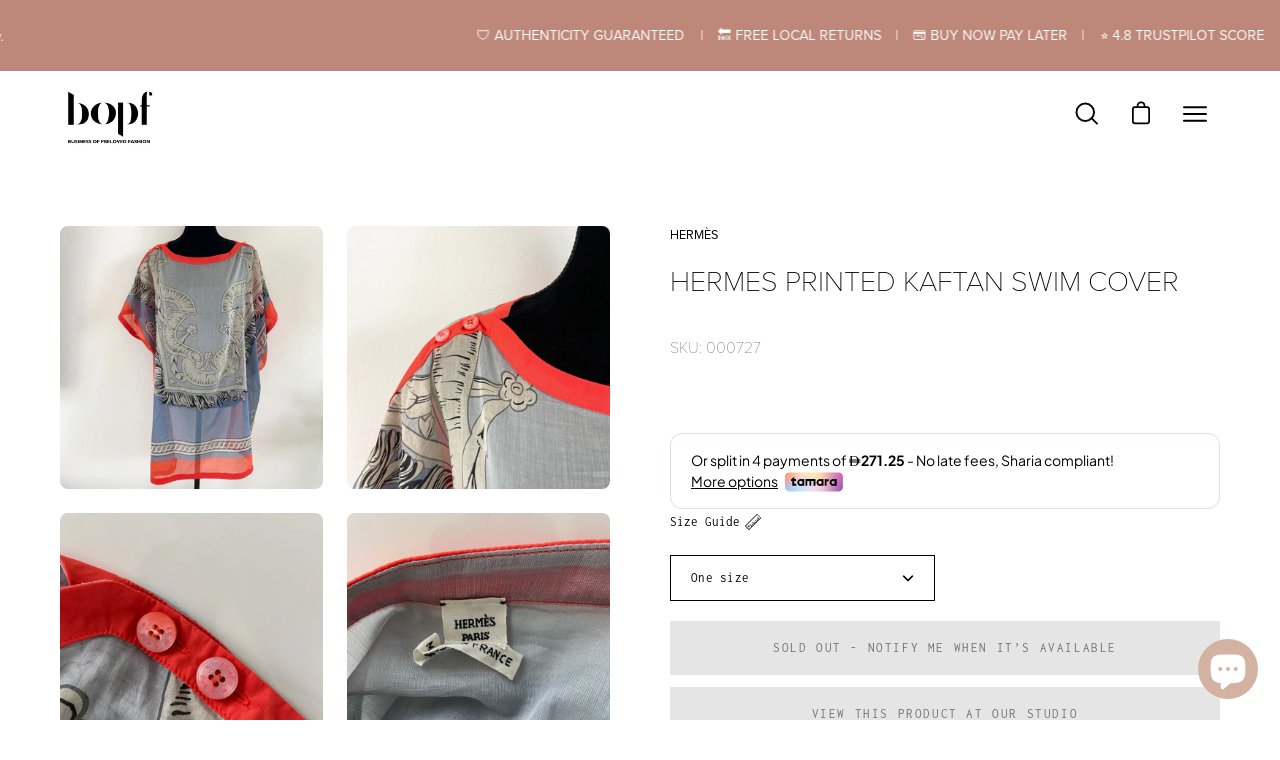

--- FILE ---
content_type: text/html; charset=utf-8
request_url: https://businessofprelovedfashion.com/products/hermes-printed-kaftan-swim-cover-93d7
body_size: 98220
content:
<!doctype html>
<html class="no-js no-touch" lang="en">
<head>
     
  <link rel="stylesheet" href="https://use.typekit.net/ill2faa.css">

  <meta name="facebook-domain-verification" content="p0zz3es82olmwywqph2ji6rnco5c6h" />
  <!-- Start of Littledata - Fix Google Analytics Script-->
<!-- End of Littledata - Fix Google Analytics Script -->
<meta name="p:domain_verify" content="e8e935a3725d64e7e79ab48ba84494c5"/>

    

  <meta charset="utf-8">
  <meta http-equiv='X-UA-Compatible' content='IE=edge'>
  <meta name="viewport" content="width=device-width, height=device-height, initial-scale=1.0, minimum-scale=1.0"><link rel="preload" as="style" href="//businessofprelovedfashion.com/cdn/shop/t/21/assets/theme.css?v=120061177099165791851765898191">
  <link rel="preload" as="script" href="//businessofprelovedfashion.com/cdn/shop/t/21/assets/lazysizes.min.js?v=111431644619468174291751359915">
  <link rel="preload" as="script" href="//businessofprelovedfashion.com/cdn/shop/t/21/assets/vendor.js?v=88409154888791082151751359915">
  <link rel="preload" as="script" href="//businessofprelovedfashion.com/cdn/shop/t/21/assets/theme.js?v=71812145389487827431751367621">
  <link rel="preload" as="image" href="//businessofprelovedfashion.com/cdn/shop/t/21/assets/loading.svg?v=91665432863842511931751359915">

  <link rel="preconnect" href="https://cdn.shopify.com" crossorigin>
  <link rel="preconnect" href="https://fonts.shopify.com" crossorigin>
  <link rel="preconnect" href="https://monorail-edge.shopifysvc.com" crossorigin><link rel="preload" as="image" href="//businessofprelovedfashion.com/cdn/shop/files/download_3_60x60.png?v=1672059236" data-preload="60x60"><style data-shopify>:root { --loader-image-size: 60px; }html:not(.is-loading) .loading-overlay { opacity: 0; visibility: hidden; pointer-events: none; }
    .loading-overlay { position: fixed; top: 0; left: 0; z-index: 99999; width: 100vw; height: 100vh; display: flex; align-items: center; justify-content: center; background: var(--bg); transition: opacity 0.3s ease-out, visibility 0s linear 0.3s; }
    .loading-overlay .loader__image { width: 60px; height: 60px; }
    .loading-overlay .loader__image--fallback { width: 320px; height: 100%; background: var(--loader-image) no-repeat center center/contain; }
    .loader__image__holder { position: absolute; top: 0; left: 0; width: 100%; height: 100%; font-size: 0; display: flex; align-items: center; justify-content: center; animation: pulse-loading 2s infinite ease-in-out; }
    .loader__image { max-width: 150px; max-height: 150px; object-fit: contain; }
    .loader--line {
      position: relative;
      height: 4px;
      display: block;
      background-color: var(--button-primary-fade);
      border-radius: 2px;
      overflow: hidden;
      width: 100%;
      opacity: 0;
      visibility: hidden;
      transition: opacity .3s ease, visibility 0s linear .3s;
    }

    .loadMore .loader,
    .is-loading .loader {
      visibility: visible;
      opacity: 1;
      transition-delay: 0s;
    }

    .lazyloaded .loader {
      opacity: 0;
      visibility: hidden;
    }

    .loader-indeterminate { background-color: var(--button-primary-bg); }
    .loader-indeterminate::before {
      content: '';
      position: absolute;
      background-color: inherit;
      top: 0;
      left: -35%;
      width: 100%;
      bottom: 0;
      will-change: transform;
      -webkit-animation: indeterminate 2.1s cubic-bezier(0.65, 0.815, 0.735, 0.395) infinite;
      animation: indeterminate 2.1s cubic-bezier(0.65, 0.815, 0.735, 0.395) infinite;
    }

    .loader-indeterminate::after {
      content: '';
      position: absolute;
      background-color: inherit;
      top: 0;
      left: -200%;
      width: 100%;
      bottom: 0;
      will-change: transform;
      -webkit-animation: indeterminate-short 2.1s cubic-bezier(0.165, 0.84, 0.44, 1) infinite;
      animation: indeterminate-short 2.1s cubic-bezier(0.165, 0.84, 0.44, 1) infinite;
      -webkit-animation-delay: 1.15s;
      animation-delay: 1.15s;
    }

    @keyframes indeterminate {
      0% { transform: translateX(0) scale(0.35, 1); }
      60% { transform: translateX(50%) scale(0.9, 1); }
      100% { transform: translateX(100%) scale(0.9, 1); }
    }
    @keyframes indeterminate-short {
      0% { transform: translateX(0) scale(2, 1); }
      60% { transform: translateX(460px) scale(0.01, 1); }
      100% { transform: translateX(460px) scale(0.01, 1); }
    }
    @keyframes pulse-loading {
      0% { opacity: 1; }
      50% { opacity: .25; }
      100% { opacity: 1; }
    }</style><script>
    const loadingAppearance = "once";
    const loaded = sessionStorage.getItem('loaded');

    if (loadingAppearance === 'once') {
      if (loaded === null) {
        sessionStorage.setItem('loaded', true);
        document.documentElement.classList.add('is-loading');
      }
    } else {
      document.documentElement.classList.add('is-loading');
    }
  </script><link rel="shortcut icon" href="//businessofprelovedfashion.com/cdn/shop/files/android-chrome-512x512_32x32.png?v=1615744942" type="image/png" />
<link rel="preload" as="font" href="//businessofprelovedfashion.com/cdn/fonts/inconsolata/inconsolata_n4.8e0be9241e16b6e6311249bed21adcbee343bcd1.woff2" type="font/woff2" crossorigin><link rel="preload" as="font" href="//businessofprelovedfashion.com/cdn/fonts/poppins/poppins_n4.0ba78fa5af9b0e1a374041b3ceaadf0a43b41362.woff2" type="font/woff2" crossorigin>
<style data-shopify>@font-face {
  font-family: Poppins;
  font-weight: 400;
  font-style: normal;
  font-display: swap;
  src: url("//businessofprelovedfashion.com/cdn/fonts/poppins/poppins_n4.0ba78fa5af9b0e1a374041b3ceaadf0a43b41362.woff2") format("woff2"),
       url("//businessofprelovedfashion.com/cdn/fonts/poppins/poppins_n4.214741a72ff2596839fc9760ee7a770386cf16ca.woff") format("woff");
}

@font-face {
  font-family: Inconsolata;
  font-weight: 400;
  font-style: normal;
  font-display: swap;
  src: url("//businessofprelovedfashion.com/cdn/fonts/inconsolata/inconsolata_n4.8e0be9241e16b6e6311249bed21adcbee343bcd1.woff2") format("woff2"),
       url("//businessofprelovedfashion.com/cdn/fonts/inconsolata/inconsolata_n4.c913b3219f7cc7a03a6565e54733068641b83be2.woff") format("woff");
}



  @font-face {
  font-family: Poppins;
  font-weight: 500;
  font-style: normal;
  font-display: swap;
  src: url("//businessofprelovedfashion.com/cdn/fonts/poppins/poppins_n5.ad5b4b72b59a00358afc706450c864c3c8323842.woff2") format("woff2"),
       url("//businessofprelovedfashion.com/cdn/fonts/poppins/poppins_n5.33757fdf985af2d24b32fcd84c9a09224d4b2c39.woff") format("woff");
}




  @font-face {
  font-family: Poppins;
  font-weight: 100;
  font-style: normal;
  font-display: swap;
  src: url("//businessofprelovedfashion.com/cdn/fonts/poppins/poppins_n1.91f1f2f2f3840810961af59e3a012dcc97d8ef59.woff2") format("woff2"),
       url("//businessofprelovedfashion.com/cdn/fonts/poppins/poppins_n1.58d050ae3fe39914ce84b159a8c37ae874d01bfc.woff") format("woff");
}




  @font-face {
  font-family: Poppins;
  font-weight: 700;
  font-style: normal;
  font-display: swap;
  src: url("//businessofprelovedfashion.com/cdn/fonts/poppins/poppins_n7.56758dcf284489feb014a026f3727f2f20a54626.woff2") format("woff2"),
       url("//businessofprelovedfashion.com/cdn/fonts/poppins/poppins_n7.f34f55d9b3d3205d2cd6f64955ff4b36f0cfd8da.woff") format("woff");
}




  @font-face {
  font-family: Inconsolata;
  font-weight: 200;
  font-style: normal;
  font-display: swap;
  src: url("//businessofprelovedfashion.com/cdn/fonts/inconsolata/inconsolata_n2.cdf1ee9b1904a1455c69a3a65eee2bddfd3bb39f.woff2") format("woff2"),
       url("//businessofprelovedfashion.com/cdn/fonts/inconsolata/inconsolata_n2.7dd200529096e65e1f2901a750f903743e011c53.woff") format("woff");
}




  @font-face {
  font-family: Inconsolata;
  font-weight: 500;
  font-style: normal;
  font-display: swap;
  src: url("//businessofprelovedfashion.com/cdn/fonts/inconsolata/inconsolata_n5.e75d0ad11eabfd050f75a39b047b35fb05e20ad0.woff2") format("woff2"),
       url("//businessofprelovedfashion.com/cdn/fonts/inconsolata/inconsolata_n5.9469412c1f55995166e925edb8a8bdefc03ff58c.woff") format("woff");
}






:root {--COLOR-BUTTON-PRIMARY-BG: #bd8879;
  --COLOR-BUTTON-PRIMARY-BG-HOVER: #ffffff;--PRIMARY-BG-TRANSITION: background 0s linear 0s;
    --PRIMARY-BG-TRANSITION-HOVER: background 0s linear 0.3s;--COLOR-BUTTON-PRIMARY-TEXT: #ffffff;--COLOR-BUTTON-PRIMARY-TEXT-HOVER: #e5c0a4;--COLOR-BUTTON-PRIMARY-BORDER: #bd8879;--PRIMARY-BUTTON-BORDER: var(--BORDER-WIDTH) solid var(--COLOR-BUTTON-PRIMARY-BORDER);--COLOR-BUTTON-PRIMARY-BORDER-HOVER: #bd8879;--PRIMARY-BUTTON-BORDER-HOVER: var(--BORDER-WIDTH) solid var(--COLOR-BUTTON-PRIMARY-BORDER-HOVER);--COLOR-BUTTON-PRIMARY-FADE: rgba(189, 136, 121, 0.05);
  --COLOR-BUTTON-PRIMARY-BG-ALPHA-50: rgba(189, 136, 121, 0.5);
  --COLOR-BUTTON-PRIMARY-TEXT-ALPHA-50: rgba(255, 255, 255, 0.5);

  --COLOR-BUTTON-SECONDARY-BG: #ffffff;
  --COLOR-BUTTON-SECONDARY-BG-HOVER: #bd8879;--SECONDARY-BG-TRANSITION: background 0s linear 0s;
    --SECONDARY-BG-TRANSITION-HOVER: background 0s linear 0.3s;--COLOR-BUTTON-SECONDARY-TEXT: #000000;--COLOR-BUTTON-SECONDARY-TEXT-HOVER: #ffffff;--COLOR-BUTTON-SECONDARY-BORDER: #bd8879;--SECONDARY-BUTTON-BORDER: var(--BORDER-WIDTH) solid var(--COLOR-BUTTON-SECONDARY-BORDER);--COLOR-BUTTON-SECONDARY-BORDER-HOVER: #ffffff;--SECONDARY-BUTTON-BORDER-HOVER: var(--BORDER-WIDTH) solid var(--COLOR-BUTTON-SECONDARY-BORDER-HOVER);--COLOR-BUTTON-SECONDARY-TEXT-ALPHA-50: rgba(0, 0, 0, 0.5);

  --COLOR-HEADING: #000000;
  --COLOR-TEXT: #000000;
  --COLOR-TEXT-DARKEN: #000000;
  --COLOR-TEXT-LIGHTEN: #333333;
  --COLOR-TEXT-ALPHA-5: rgba(0, 0, 0, 0.05);
  --COLOR-TEXT-ALPHA-8: rgba(0, 0, 0, 0.08);
  --COLOR-TEXT-ALPHA-10: rgba(0, 0, 0, 0.1);
  --COLOR-TEXT-ALPHA-15: rgba(0, 0, 0, 0.15);
  --COLOR-TEXT-ALPHA-20: rgba(0, 0, 0, 0.2);
  --COLOR-TEXT-ALPHA-25: rgba(0, 0, 0, 0.25);
  --COLOR-TEXT-ALPHA-50: rgba(0, 0, 0, 0.5);
  --COLOR-TEXT-ALPHA-60: rgba(0, 0, 0, 0.6);
  --COLOR-TEXT-ALPHA-85: rgba(0, 0, 0, 0.85);

  --COLOR-BG: #ffffff;
  --COLOR-BG-ALPHA-25: rgba(255, 255, 255, 0.25);
  --COLOR-BG-ALPHA-35: rgba(255, 255, 255, 0.35);
  --COLOR-BG-ALPHA-60: rgba(255, 255, 255, 0.6);
  --COLOR-BG-ALPHA-65: rgba(255, 255, 255, 0.65);
  --COLOR-BG-ALPHA-85: rgba(255, 255, 255, 0.85);
  --COLOR-BG-OVERLAY: rgba(255, 255, 255, 0.75);
  --COLOR-BG-DARKEN: #e6e6e6;
  --COLOR-BG-LIGHTEN-DARKEN: #e6e6e6;
  --COLOR-BG-LIGHTEN-DARKEN-2: #cdcdcd;
  --COLOR-BG-LIGHTEN-DARKEN-3: #b3b3b3;
  --COLOR-BG-LIGHTEN-DARKEN-4: #9a9a9a;
  --COLOR-BG-LIGHTEN-DARKEN-CONTRAST: #b3b3b3;
  --COLOR-BG-LIGHTEN-DARKEN-CONTRAST-2: #999999;
  --COLOR-BG-LIGHTEN-DARKEN-CONTRAST-3: #808080;
  --COLOR-BG-LIGHTEN-DARKEN-CONTRAST-4: #666666;

  --COLOR-BG-ACCENT: #f7f7f7;

  --COLOR-INPUT-BG: #ffffff;

  --COLOR-ACCENT: #f7f7f7;
  --COLOR-ACCENT-TEXT: #000;

  --COLOR-TAG-SAVING: #bd8879;
  --COLOR-TAG-SAVING-TEXT: #fff;

  --COLOR-TAG-CUSTOM: #545454;
  --COLOR-TAG-TEXT: #fff;

  --COLOR-BORDER: #bd8879;
  --COLOR-BORDER-ALPHA-15: rgba(189, 136, 121, 0.15);
  --COLOR-BORDER-ALPHA-30: rgba(189, 136, 121, 0.3);
  --COLOR-BORDER-ALPHA-50: rgba(189, 136, 121, 0.5);
  --COLOR-BORDER-ALPHA-65: rgba(189, 136, 121, 0.65);
  --COLOR-BORDER-LIGHTEN-DARKEN: #efe3e0;
  --COLOR-BORDER-HAIRLINE: #f7f7f7;

  --COLOR-WHITE-BLACK: fff;
  --COLOR-BLACK-WHITE: #000;--COLOR-DISABLED-GREY: rgba(0, 0, 0, 0.05);
  --COLOR-DISABLED-GREY-DARKEN: rgba(0, 0, 0, 0.45);
  --COLOR-ERROR: #D02E2E;
  --COLOR-ERROR-BG: #f3cbcb;
  --COLOR-SUCCESS: #56AD6A;
  --COLOR-SUCCESS-BG: #ECFEF0;
  --COLOR-WARN: #ECBD5E;
  --COLOR-TRANSPARENT: rgba(255, 255, 255, 0);
  --COLOR-WHITE: #fff;
  --COLOR-WHITE-ALPHA-50: rgba(255, 255, 255, 0.5);
  --COLOR-WHITE-ALPHA-60: rgba(255, 255, 255, 0.6);
  --COLOR-BLACK: #000;
  --COLOR-BLACK-ALPHA-20: rgba(0, 0, 0, 0.2);
  --COLOR-BLACK-ALPHA-50: rgba(0, 0, 0, 0.5);
  --COLOR-BLACK-ALPHA-60: rgba(0, 0, 0, 0.6);--FONT-STACK-BODY: Inconsolata, monospace;
  --FONT-STYLE-BODY: normal;
  --FONT-STYLE-BODY-ITALIC: ;
  --FONT-ADJUST-BODY: 0.9;

  --FONT-WEIGHT-BODY: 400;
  --FONT-WEIGHT-BODY-LIGHT: 200;
  --FONT-WEIGHT-BODY-MEDIUM: 700;
  --FONT-WEIGHT-BODY-BOLD: 500;

  --FONT-STACK-HEADING: Poppins, sans-serif;
  --FONT-STYLE-HEADING: normal;
  --FONT-STYLE-HEADING-ITALIC: italic;
  --FONT-ADJUST-HEADING: 0.9;

  --FONT-WEIGHT-HEADING: 400;
  --FONT-WEIGHT-HEADING-LIGHT: 100;
  --FONT-WEIGHT-HEADING-MEDIUM: 700;
  --FONT-WEIGHT-HEADING-BOLD: 500;

  --FONT-STACK-NAV: Inconsolata, monospace;
  --FONT-STYLE-NAV: normal;
  --FONT-STYLE-NAV-ITALIC: ;
  --FONT-ADJUST-NAV: 0.9;

  --FONT-WEIGHT-NAV: 400;
  --FONT-WEIGHT-NAV-LIGHT: 200;
  --FONT-WEIGHT-NAV-MEDIUM: 700;
  --FONT-WEIGHT-NAV-BOLD: 500;

  --FONT-STACK-BUTTON: Inconsolata, monospace;
  --FONT-STYLE-BUTTON: normal;
  --FONT-STYLE-BUTTON-ITALIC: ;
  --FONT-ADJUST-BUTTON: 0.8;

  --FONT-WEIGHT-BUTTON: 400;
  --FONT-WEIGHT-BUTTON-MEDIUM: 700;
  --FONT-WEIGHT-BUTTON-BOLD: 500;

  --FONT-STACK-SUBHEADING: Inconsolata, monospace;
  --FONT-STYLE-SUBHEADING: normal;
  --FONT-STYLE-SUBHEADING-ITALIC: ;
  --FONT-ADJUST-SUBHEADING: 1.0;

  --FONT-WEIGHT-SUBHEADING: 400;
  --FONT-WEIGHT-SUBHEADING-LIGHT: 200;
  --FONT-WEIGHT-SUBHEADING-MEDIUM: 700;
  --FONT-WEIGHT-SUBHEADING-BOLD: 500;

  --LETTER-SPACING-SUBHEADING: 0.0em;
  --LETTER-SPACING-BUTTON: 0.125em;

  --BUTTON-TEXT-CAPS: uppercase;
  --SUBHEADING-TEXT-CAPS: uppercase;--FONT-SIZE-INPUT: 1rem;--RADIUS: 0px;
  --RADIUS-SMALL: 0px;
  --RADIUS-TINY: 0px;
  --RADIUS-BADGE: 0px;
  --RADIUS-CHECKBOX: 0px;
  --RADIUS-TEXTAREA: 0px;--PRODUCT-MEDIA-PADDING-TOP: 110.0%;--BORDER-WIDTH: 1px;--SITE-WIDTH: 1440px;
  --SITE-WIDTH-NARROW: 840px;--loading-svg: url( "//businessofprelovedfashion.com/cdn/shop/t/21/assets/loading.svg?v=91665432863842511931751359915" );
  --icon-check: url( "//businessofprelovedfashion.com/cdn/shop/t/21/assets/icon-check.svg?v=175316081881880408121751359915" );
  --icon-close: url( "//businessofprelovedfashion.com/cdn/shop/t/21/assets/icon-close.svg?v=152460236205633315831751359915" );
  --icon-zoom-in: url( "//businessofprelovedfashion.com/cdn/shop/t/21/assets/icon-zoom-in.svg?v=157433013461716915331751359915" );
  --icon-zoom-out: url( "//businessofprelovedfashion.com/cdn/shop/t/21/assets/icon-zoom-out.svg?v=164909107869959372931751359915" );--collection-sticky-bar-height: 0;
  --collection-image-padding-top: 60%;

  --drawer-width: 400px;
  --drawer-transition: transform 0.4s cubic-bezier(0.46, 0.01, 0.32, 1);--full-height: 100vh;
  --header-height: 60px;
  --content-full: calc(100vh - var(--header-height));
  --announcement-height: 0px;--gutter: 60px;
  --gutter-mobile: 20px;
  --grid-gutter: 20px;--inner: 20px;
  --inner-tablet: 18px;
  --inner-mobile: 16px;--grid: repeat(4, minmax(0, 1fr));
  --grid-tablet: repeat(2, minmax(0, 1fr));
  --grid-mobile: repeat(2, minmax(0, 1fr));
  --megamenu-grid: repeat(4, minmax(0, 1fr));
  --grid-row: 1 / span 4;--scrollbar-width: 0px;--overlay: #000;
  --overlay-opacity: 1;--swatch-width: 40px;
  --swatch-height: 20px;
  --swatch-size: 42px;

  
  --move-offset: 20px;

  
  --autoplay-speed: 2200ms;

  

    --filter-bg: 1.0;--product-filter-bg: .97;
  }</style><link href="//businessofprelovedfashion.com/cdn/shop/t/21/assets/theme.css?v=120061177099165791851765898191" rel="stylesheet" type="text/css" media="all" /><script type="text/javascript">
    if (window.MSInputMethodContext && document.documentMode) {
      var scripts = document.getElementsByTagName('script')[0];
      var polyfill = document.createElement("script");
      polyfill.defer = true;
      polyfill.src = "//businessofprelovedfashion.com/cdn/shop/t/21/assets/ie11.js?v=164037955086922138091751359915";

      scripts.parentNode.insertBefore(polyfill, scripts);

      document.documentElement.classList.add('ie11');
    } else {
      document.documentElement.className = document.documentElement.className.replace('no-js', 'js');
    }

    document.addEventListener('lazyloaded', (e) => {
      const lazyImage = e.target.parentNode;
      if (lazyImage.classList.contains('lazy-image')) {
        // Wait for the fade in images animation to complete
        setTimeout(() => {
          lazyImage.style.backgroundImage = 'none';
        }, 500);
      }
    });

    let root = '/';
    if (root[root.length - 1] !== '/') {
      root = `${root}/`;
    }

    window.theme = {
      assets: {
        photoswipe: '//businessofprelovedfashion.com/cdn/shop/t/21/assets/photoswipe.js?v=108660782622152556431751359915',
        smoothscroll: '//businessofprelovedfashion.com/cdn/shop/t/21/assets/smoothscroll.js?v=37906625415260927261751359915',
        no_image: "//businessofprelovedfashion.com/cdn/shop/files/download_3_1024x.png?v=1672059236",
        swatches: '//businessofprelovedfashion.com/cdn/shop/t/21/assets/swatches.json?v=108341084980828767351751359915',
        base: "//businessofprelovedfashion.com/cdn/shop/t/21/assets/"
      },
      routes: {
        root: root,
        cart_url: "\/cart",
        cart_add_url: "\/cart\/add",
        cart_change_url: "\/cart\/change",
        shop_url: "https:\/\/businessofprelovedfashion.com",
        search_url: "\/search",
        product_recommendations_url: "\/recommendations\/products"
      },
      strings: {
        add_to_cart: "Add to Cart",
        cart_acceptance_error: "You must accept our terms and conditions.",
        cart_empty: "Your cart is currently empty.",
        cart_price: "Price",
        cart_quantity: "Quantity",
        cart_items_one: "{{ count }} item",
        cart_items_many: "{{ count }} items",
        cart_title: "Cart",
        cart_total: "Total",
        continue_shopping: "Continue Shopping",
        free: "Free",
        limit_error: "Sorry, looks like we don\u0026#39;t have enough of this product.",
        no_results: "No results found",
        preorder: "Pre-Order",
        remove: "Remove",
        results_one: " result",
        results_other: " results",
        sale_badge_text: "Sale",
        saving_badge: "Save {{ discount }}",
        saving_up_to_badge: "Save up to {{ discount }}",
        sold_out: "Sold Out",
        subscription: "Subscription",
        unavailable: "Unavailable",
        unit_price_label: "Unit price",
        unit_price_separator: "per",
        view_all: "View All",
        zero_qty_error: "Quantity must be greater than 0.",
        delete_confirm: "Are you sure you wish to delete this address?",
        newsletter_product_availability: "Notify Me When It’s Available"
      },
      icons: {
        plus: '<svg aria-hidden="true" focusable="false" role="presentation" class="icon icon-toggle-plus" viewBox="0 0 19 20"><path d="M10.725 11.02h6.671c.566 0 1.03-.506 1.03-1.072 0-.565-.464-1.07-1.03-1.07h-6.67V2.27c0-.565-.506-1.029-1.072-1.029-.566 0-1.071.464-1.071 1.03v6.605h-6.63c-.566 0-1.029.506-1.029 1.071 0 .566.463 1.072 1.029 1.072h6.63v6.695c0 .566.505 1.03 1.07 1.03.566 0 1.072-.464 1.072-1.03V11.02z"/></svg>',
        minus: '<svg aria-hidden="true" focusable="false" role="presentation" class="icon icon-toggle-minus" viewBox="0 0 19 20"><path d="M10.725 11.02h6.671c.566 0 1.03-.506 1.03-1.072 0-.565-.464-1.07-1.03-1.07H1.953c-.566 0-1.029.505-1.029 1.07 0 .566.463 1.072 1.029 1.072h8.772z"/></svg>',
        close: '<svg aria-hidden="true" focusable="false" role="presentation" class="icon icon-close" viewBox="0 0 25 25"><path d="M11.374 12.167L1.236 22.304a1.09 1.09 0 001.543 1.543L12.917 13.71l10.137 10.138a1.09 1.09 0 001.543-1.543L14.46 12.167 24.597 2.029A1.09 1.09 0 0023.054.486L12.917 10.624 2.779.486A1.09 1.09 0 001.236 2.03l10.138 10.138z"/></svg>',
        closeSmall: '<svg aria-hidden="true" focusable="false" role="presentation" class="icon icon-close-small" viewBox="0 0 20 20"><path d="M15.89 14.696l-4.734-4.734 4.717-4.717c.4-.4.37-1.085-.03-1.485s-1.085-.43-1.485-.03L9.641 8.447 4.97 3.776c-.4-.4-1.085-.37-1.485.03s-.43 1.085-.03 1.485l4.671 4.671-4.688 4.688c-.4.4-.37 1.085.03 1.485s1.085.43 1.485.03l4.688-4.687 4.734 4.734c.4.4 1.085.37 1.485-.03s.43-1.085.03-1.485z"/></svg>'
      },
      settings: {
        animations: true,
        cartType: "drawer",
        enableAcceptTerms: true,
        enableInfinityScroll: false,
        enablePaymentButton: true,
        gridImageSize: "contain",
        gridImageAspectRatio: 1.1,
        mobileMenuBehaviour: "trigger",
        productGridHover: "image",
        savingBadgeType: "percentage",
        showSaleBadge: false,
        showSoldBadge: true,
        showSavingBadge: true,
        quickBuy: "quick_buy",
        currency_code_enable: false,
        hideInventoryCount: true,
      },
      sizes: {
        mobile: 480,
        small: 768,
        large: 1024,
        widescreen: 1440
      },
      moneyFormat: "\u003cspan class=money\u003eDhs.  {{amount_no_decimals}}\u003c\/span\u003e",
      moneyWithCurrencyFormat: "\u003cspan class=money\u003eDhs. {{amount_no_decimals}} \u003c\/span\u003e",
      info: {
        name: 'Palo Alto'
      },
      version: '4.4.1'
    };
    window.lazySizesConfig = window.lazySizesConfig || {};
    window.lazySizesConfig.preloadAfterLoad = true;
    window.PaloAlto = window.PaloAlto || {};
    window.slate = window.slate || {};
    window.isHeaderTransparent = false;
    window.initialHeaderHeight = 60;
    window.lastWindowWidth = window.innerWidth || document.documentElement.clientWidth;
  </script>
  <script src="//businessofprelovedfashion.com/cdn/shop/t/21/assets/lazysizes.min.js?v=111431644619468174291751359915" async="async"></script><script src="//businessofprelovedfashion.com/cdn/shop/t/21/assets/vendor.js?v=88409154888791082151751359915" defer="defer"></script>
  <script src="//businessofprelovedfashion.com/cdn/shop/t/21/assets/theme.js?v=71812145389487827431751367621" defer="defer"></script>

  <script>window.performance && window.performance.mark && window.performance.mark('shopify.content_for_header.start');</script><meta name="google-site-verification" content="FkgWS5PYp8etSux5PTDzyE872MEj9c6yti3kOwH3rto">
<meta name="facebook-domain-verification" content="x2tjx765z65d0shly2p9eu8we37vud">
<meta id="shopify-digital-wallet" name="shopify-digital-wallet" content="/54137159849/digital_wallets/dialog">
<link rel="alternate" hreflang="x-default" href="https://businessofprelovedfashion.com/products/hermes-printed-kaftan-swim-cover-93d7">
<link rel="alternate" hreflang="en" href="https://businessofprelovedfashion.com/products/hermes-printed-kaftan-swim-cover-93d7">
<link rel="alternate" hreflang="en-US" href="https://businessofprelovedfashion.com/en-us/products/hermes-printed-kaftan-swim-cover-93d7">
<link rel="alternate" type="application/json+oembed" href="https://businessofprelovedfashion.com/products/hermes-printed-kaftan-swim-cover-93d7.oembed">
<script async="async" src="/checkouts/internal/preloads.js?locale=en-AE"></script>
<script id="shopify-features" type="application/json">{"accessToken":"6e7c24eed32d6ec8d8f4de3c5cae2dec","betas":["rich-media-storefront-analytics"],"domain":"businessofprelovedfashion.com","predictiveSearch":true,"shopId":54137159849,"locale":"en"}</script>
<script>var Shopify = Shopify || {};
Shopify.shop = "businessofprelovedfashion.myshopify.com";
Shopify.locale = "en";
Shopify.currency = {"active":"AED","rate":"1.0"};
Shopify.country = "AE";
Shopify.theme = {"name":"SwymCopy of Copy of Palo Alto + wishlist hero","id":148781465832,"schema_name":"Palo Alto","schema_version":"4.4.1","theme_store_id":777,"role":"main"};
Shopify.theme.handle = "null";
Shopify.theme.style = {"id":null,"handle":null};
Shopify.cdnHost = "businessofprelovedfashion.com/cdn";
Shopify.routes = Shopify.routes || {};
Shopify.routes.root = "/";</script>
<script type="module">!function(o){(o.Shopify=o.Shopify||{}).modules=!0}(window);</script>
<script>!function(o){function n(){var o=[];function n(){o.push(Array.prototype.slice.apply(arguments))}return n.q=o,n}var t=o.Shopify=o.Shopify||{};t.loadFeatures=n(),t.autoloadFeatures=n()}(window);</script>
<script id="shop-js-analytics" type="application/json">{"pageType":"product"}</script>
<script defer="defer" async type="module" src="//businessofprelovedfashion.com/cdn/shopifycloud/shop-js/modules/v2/client.init-shop-cart-sync_WVOgQShq.en.esm.js"></script>
<script defer="defer" async type="module" src="//businessofprelovedfashion.com/cdn/shopifycloud/shop-js/modules/v2/chunk.common_C_13GLB1.esm.js"></script>
<script defer="defer" async type="module" src="//businessofprelovedfashion.com/cdn/shopifycloud/shop-js/modules/v2/chunk.modal_CLfMGd0m.esm.js"></script>
<script type="module">
  await import("//businessofprelovedfashion.com/cdn/shopifycloud/shop-js/modules/v2/client.init-shop-cart-sync_WVOgQShq.en.esm.js");
await import("//businessofprelovedfashion.com/cdn/shopifycloud/shop-js/modules/v2/chunk.common_C_13GLB1.esm.js");
await import("//businessofprelovedfashion.com/cdn/shopifycloud/shop-js/modules/v2/chunk.modal_CLfMGd0m.esm.js");

  window.Shopify.SignInWithShop?.initShopCartSync?.({"fedCMEnabled":true,"windoidEnabled":true});

</script>
<script>(function() {
  var isLoaded = false;
  function asyncLoad() {
    if (isLoaded) return;
    isLoaded = true;
    var urls = ["https:\/\/ecommplugins-scripts.trustpilot.com\/v2.1\/js\/header.min.js?settings=eyJrZXkiOiJGeTZiRW1LV2VHVFpNVmFlIiwicyI6InNrdSJ9\u0026shop=businessofprelovedfashion.myshopify.com","https:\/\/ecommplugins-trustboxsettings.trustpilot.com\/businessofprelovedfashion.myshopify.com.js?settings=1672058919206\u0026shop=businessofprelovedfashion.myshopify.com","https:\/\/widget.trustpilot.com\/bootstrap\/v5\/tp.widget.sync.bootstrap.min.js?shop=businessofprelovedfashion.myshopify.com","https:\/\/cdn.shopify.com\/s\/files\/1\/0449\/2568\/1820\/t\/4\/assets\/booster_currency.js?v=1624978055\u0026shop=businessofprelovedfashion.myshopify.com","https:\/\/cdn.shopify.com\/s\/files\/1\/0541\/3715\/9849\/t\/21\/assets\/yoast-active-script.js?v=1751359915\u0026shop=businessofprelovedfashion.myshopify.com","https:\/\/cdn.shopify.com\/s\/files\/1\/0541\/3715\/9849\/t\/21\/assets\/yoast-active-script.js?v=1751359915\u0026shop=businessofprelovedfashion.myshopify.com"];
    for (var i = 0; i < urls.length; i++) {
      var s = document.createElement('script');
      s.type = 'text/javascript';
      s.async = true;
      s.src = urls[i];
      var x = document.getElementsByTagName('script')[0];
      x.parentNode.insertBefore(s, x);
    }
  };
  if(window.attachEvent) {
    window.attachEvent('onload', asyncLoad);
  } else {
    window.addEventListener('load', asyncLoad, false);
  }
})();</script>
<script id="__st">var __st={"a":54137159849,"offset":14400,"reqid":"3d5405cf-0ab6-47fb-9300-d6e449751800-1769618079","pageurl":"businessofprelovedfashion.com\/products\/hermes-printed-kaftan-swim-cover-93d7","u":"36ab4ec63304","p":"product","rtyp":"product","rid":7984878452968};</script>
<script>window.ShopifyPaypalV4VisibilityTracking = true;</script>
<script id="captcha-bootstrap">!function(){'use strict';const t='contact',e='account',n='new_comment',o=[[t,t],['blogs',n],['comments',n],[t,'customer']],c=[[e,'customer_login'],[e,'guest_login'],[e,'recover_customer_password'],[e,'create_customer']],r=t=>t.map((([t,e])=>`form[action*='/${t}']:not([data-nocaptcha='true']) input[name='form_type'][value='${e}']`)).join(','),a=t=>()=>t?[...document.querySelectorAll(t)].map((t=>t.form)):[];function s(){const t=[...o],e=r(t);return a(e)}const i='password',u='form_key',d=['recaptcha-v3-token','g-recaptcha-response','h-captcha-response',i],f=()=>{try{return window.sessionStorage}catch{return}},m='__shopify_v',_=t=>t.elements[u];function p(t,e,n=!1){try{const o=window.sessionStorage,c=JSON.parse(o.getItem(e)),{data:r}=function(t){const{data:e,action:n}=t;return t[m]||n?{data:e,action:n}:{data:t,action:n}}(c);for(const[e,n]of Object.entries(r))t.elements[e]&&(t.elements[e].value=n);n&&o.removeItem(e)}catch(o){console.error('form repopulation failed',{error:o})}}const l='form_type',E='cptcha';function T(t){t.dataset[E]=!0}const w=window,h=w.document,L='Shopify',v='ce_forms',y='captcha';let A=!1;((t,e)=>{const n=(g='f06e6c50-85a8-45c8-87d0-21a2b65856fe',I='https://cdn.shopify.com/shopifycloud/storefront-forms-hcaptcha/ce_storefront_forms_captcha_hcaptcha.v1.5.2.iife.js',D={infoText:'Protected by hCaptcha',privacyText:'Privacy',termsText:'Terms'},(t,e,n)=>{const o=w[L][v],c=o.bindForm;if(c)return c(t,g,e,D).then(n);var r;o.q.push([[t,g,e,D],n]),r=I,A||(h.body.append(Object.assign(h.createElement('script'),{id:'captcha-provider',async:!0,src:r})),A=!0)});var g,I,D;w[L]=w[L]||{},w[L][v]=w[L][v]||{},w[L][v].q=[],w[L][y]=w[L][y]||{},w[L][y].protect=function(t,e){n(t,void 0,e),T(t)},Object.freeze(w[L][y]),function(t,e,n,w,h,L){const[v,y,A,g]=function(t,e,n){const i=e?o:[],u=t?c:[],d=[...i,...u],f=r(d),m=r(i),_=r(d.filter((([t,e])=>n.includes(e))));return[a(f),a(m),a(_),s()]}(w,h,L),I=t=>{const e=t.target;return e instanceof HTMLFormElement?e:e&&e.form},D=t=>v().includes(t);t.addEventListener('submit',(t=>{const e=I(t);if(!e)return;const n=D(e)&&!e.dataset.hcaptchaBound&&!e.dataset.recaptchaBound,o=_(e),c=g().includes(e)&&(!o||!o.value);(n||c)&&t.preventDefault(),c&&!n&&(function(t){try{if(!f())return;!function(t){const e=f();if(!e)return;const n=_(t);if(!n)return;const o=n.value;o&&e.removeItem(o)}(t);const e=Array.from(Array(32),(()=>Math.random().toString(36)[2])).join('');!function(t,e){_(t)||t.append(Object.assign(document.createElement('input'),{type:'hidden',name:u})),t.elements[u].value=e}(t,e),function(t,e){const n=f();if(!n)return;const o=[...t.querySelectorAll(`input[type='${i}']`)].map((({name:t})=>t)),c=[...d,...o],r={};for(const[a,s]of new FormData(t).entries())c.includes(a)||(r[a]=s);n.setItem(e,JSON.stringify({[m]:1,action:t.action,data:r}))}(t,e)}catch(e){console.error('failed to persist form',e)}}(e),e.submit())}));const S=(t,e)=>{t&&!t.dataset[E]&&(n(t,e.some((e=>e===t))),T(t))};for(const o of['focusin','change'])t.addEventListener(o,(t=>{const e=I(t);D(e)&&S(e,y())}));const B=e.get('form_key'),M=e.get(l),P=B&&M;t.addEventListener('DOMContentLoaded',(()=>{const t=y();if(P)for(const e of t)e.elements[l].value===M&&p(e,B);[...new Set([...A(),...v().filter((t=>'true'===t.dataset.shopifyCaptcha))])].forEach((e=>S(e,t)))}))}(h,new URLSearchParams(w.location.search),n,t,e,['guest_login'])})(!0,!0)}();</script>
<script integrity="sha256-4kQ18oKyAcykRKYeNunJcIwy7WH5gtpwJnB7kiuLZ1E=" data-source-attribution="shopify.loadfeatures" defer="defer" src="//businessofprelovedfashion.com/cdn/shopifycloud/storefront/assets/storefront/load_feature-a0a9edcb.js" crossorigin="anonymous"></script>
<script data-source-attribution="shopify.dynamic_checkout.dynamic.init">var Shopify=Shopify||{};Shopify.PaymentButton=Shopify.PaymentButton||{isStorefrontPortableWallets:!0,init:function(){window.Shopify.PaymentButton.init=function(){};var t=document.createElement("script");t.src="https://businessofprelovedfashion.com/cdn/shopifycloud/portable-wallets/latest/portable-wallets.en.js",t.type="module",document.head.appendChild(t)}};
</script>
<script data-source-attribution="shopify.dynamic_checkout.buyer_consent">
  function portableWalletsHideBuyerConsent(e){var t=document.getElementById("shopify-buyer-consent"),n=document.getElementById("shopify-subscription-policy-button");t&&n&&(t.classList.add("hidden"),t.setAttribute("aria-hidden","true"),n.removeEventListener("click",e))}function portableWalletsShowBuyerConsent(e){var t=document.getElementById("shopify-buyer-consent"),n=document.getElementById("shopify-subscription-policy-button");t&&n&&(t.classList.remove("hidden"),t.removeAttribute("aria-hidden"),n.addEventListener("click",e))}window.Shopify?.PaymentButton&&(window.Shopify.PaymentButton.hideBuyerConsent=portableWalletsHideBuyerConsent,window.Shopify.PaymentButton.showBuyerConsent=portableWalletsShowBuyerConsent);
</script>
<script data-source-attribution="shopify.dynamic_checkout.cart.bootstrap">document.addEventListener("DOMContentLoaded",(function(){function t(){return document.querySelector("shopify-accelerated-checkout-cart, shopify-accelerated-checkout")}if(t())Shopify.PaymentButton.init();else{new MutationObserver((function(e,n){t()&&(Shopify.PaymentButton.init(),n.disconnect())})).observe(document.body,{childList:!0,subtree:!0})}}));
</script>
<link id="shopify-accelerated-checkout-styles" rel="stylesheet" media="screen" href="https://businessofprelovedfashion.com/cdn/shopifycloud/portable-wallets/latest/accelerated-checkout-backwards-compat.css" crossorigin="anonymous">
<style id="shopify-accelerated-checkout-cart">
        #shopify-buyer-consent {
  margin-top: 1em;
  display: inline-block;
  width: 100%;
}

#shopify-buyer-consent.hidden {
  display: none;
}

#shopify-subscription-policy-button {
  background: none;
  border: none;
  padding: 0;
  text-decoration: underline;
  font-size: inherit;
  cursor: pointer;
}

#shopify-subscription-policy-button::before {
  box-shadow: none;
}

      </style>

<script>window.performance && window.performance.mark && window.performance.mark('shopify.content_for_header.end');</script>


<script>
    
    
    
    
    var gsf_conversion_data = {page_type : 'product', event : 'view_item', data : {product_data : [{variant_id : 47710941642984, product_id : 7984878452968, name : "Hermes printed kaftan swim cover", price : "1085", currency : "AED", sku : "000727", brand : "Hermès", variant : "One size", category : "Swimwear", quantity : "0" }], total_price : "1085", shop_currency : "AED"}};
    
</script>
<!-- "snippets/weglot_hreftags.liquid" was not rendered, the associated app was uninstalled -->
<!-- "snippets/weglot_switcher.liquid" was not rendered, the associated app was uninstalled -->






<!-- BEGIN app block: shopify://apps/bucks/blocks/app-embed/4f0a9b06-9da4-4a49-b378-2de9d23a3af3 -->
<script>
  window.bucksCC = window.bucksCC || {};
  window.bucksCC.metaConfig = {};
  window.bucksCC.reConvert = function() {};
  "function" != typeof Object.assign && (Object.assign = function(n) {
    if (null == n) 
      throw new TypeError("Cannot convert undefined or null to object");
    



    for (var r = Object(n), t = 1; t < arguments.length; t++) {
      var e = arguments[t];
      if (null != e) 
        for (var o in e) 
          e.hasOwnProperty(o) && (r[o] = e[o])
    }
    return r
  });

const bucks_validateJson = json => {
    let checkedJson;
    try {
        checkedJson = JSON.parse(json);
    } catch (error) { }
    return checkedJson;
};

  const bucks_encodedData = "[base64]";

  const bucks_myshopifyDomain = "businessofprelovedfashion.com";

  const decodedURI = atob(bucks_encodedData);
  const bucks_decodedString = decodeURIComponent(decodedURI);


  const bucks_parsedData = bucks_validateJson(bucks_decodedString) || {};
  Object.assign(window.bucksCC.metaConfig, {

    ... bucks_parsedData,
    money_format: "\u003cspan class=money\u003eDhs.  {{amount_no_decimals}}\u003c\/span\u003e",
    money_with_currency_format: "\u003cspan class=money\u003eDhs. {{amount_no_decimals}} \u003c\/span\u003e",
    userCurrency: "AED"

  });
  window.bucksCC.reConvert = function() {};
  window.bucksCC.themeAppExtension = true;
  window.bucksCC.metaConfig.multiCurrencies = [];
  window.bucksCC.localization = {};
  
  

  window.bucksCC.localization.availableCountries = ["AF","AX","AL","AD","AO","AI","AG","AR","AM","AW","AC","AU","AT","AZ","BS","BH","BB","BY","BE","BZ","BJ","BM","BT","BA","BW","IO","VG","BN","BG","BF","BI","KH","CM","CA","CV","BQ","KY","CF","TD","CL","CN","CX","CC","CO","KM","CG","CD","CK","CI","HR","CW","CY","CZ","DK","DJ","EC","SV","GQ","ER","EE","SZ","ET","FK","FO","FJ","FI","FR","GF","PF","TF","GA","GM","GE","DE","GH","GI","GR","GL","GD","GP","GT","GG","GN","GW","GY","HT","HN","HK","HU","IS","ID","IQ","IE","IM","IL","IT","JM","JP","JE","JO","KZ","KE","KI","XK","KW","KG","LA","LV","LB","LS","LR","LY","LI","LT","LU","MO","MG","MW","MY","MV","ML","MT","MQ","MR","MU","YT","MX","MD","MC","MN","ME","MS","MA","MZ","MM","NA","NR","NP","NL","NC","NZ","NI","NE","NG","NU","NF","MK","NO","OM","PS","PG","PY","PN","PL","PT","QA","RE","RO","RU","RW","WS","SM","ST","SA","SN","RS","SC","SL","SG","SX","SK","SI","SB","SO","ZA","GS","KR","SS","ES","LK","BL","SH","KN","LC","MF","PM","VC","SD","SR","SJ","SE","CH","TW","TJ","TZ","TH","TL","TG","TK","TO","TT","TA","TN","TR","TM","TC","TV","UM","UG","UA","AE","GB","US","UY","UZ","VU","VA","VE","VN","WF","EH","YE","ZM","ZW"];
  window.bucksCC.localization.availableLanguages = ["en"];

  
  window.bucksCC.metaConfig.multiCurrencies = "AED".split(',') || '';
  window.bucksCC.metaConfig.cartCurrency = "AED" || '';

  if ((((window || {}).bucksCC || {}).metaConfig || {}).instantLoader) {
    self.fetch || (self.fetch = function(e, n) {
      return n = n || {},
      new Promise(function(t, s) {
        var r = new XMLHttpRequest,
          o = [],
          u = [],
          i = {},
          a = function() {
            return {
              ok: 2 == (r.status / 100 | 0),
              statusText: r.statusText,
              status: r.status,
              url: r.responseURL,
              text: function() {
                return Promise.resolve(r.responseText)
              },
              json: function() {
                return Promise.resolve(JSON.parse(r.responseText))
              },
              blob: function() {
                return Promise.resolve(new Blob([r.response]))
              },
              clone: a,
              headers: {
                keys: function() {
                  return o
                },
                entries: function() {
                  return u
                },
                get: function(e) {
                  return i[e.toLowerCase()]
                },
                has: function(e) {
                  return e.toLowerCase() in i
                }
              }
            }
          };
        for (var c in r.open(n.method || "get", e, !0), r.onload = function() {
          r.getAllResponseHeaders().replace(/^(.*?):[^S\n]*([sS]*?)$/gm, function(e, n, t) {
            o.push(n = n.toLowerCase()),
            u.push([n, t]),
            i[n] = i[n]
              ? i[n] + "," + t
              : t
          }),
          t(a())
        },
        r.onerror = s,
        r.withCredentials = "include" == n.credentials,
        n.headers) 
          r.setRequestHeader(c, n.headers[c]);
        r.send(n.body || null)
      })
    });
    !function() {
      function t(t) {
        const e = document.createElement("style");
        e.innerText = t,
        document.head.appendChild(e)
      }
      function e(t) {
        const e = document.createElement("script");
        e.type = "text/javascript",
        e.text = t,
        document.head.appendChild(e),
        console.log("%cBUCKSCC: Instant Loader Activated ⚡️", "background: #1c64f6; color: #fff; font-size: 12px; font-weight:bold; padding: 5px 10px; border-radius: 3px")
      }
      let n = sessionStorage.getItem("bucksccHash");
      (
        n = n
          ? JSON.parse(n)
          : null
      )
        ? e(n)
        : fetch(`https://${bucks_myshopifyDomain}/apps/buckscc/sdk.min.js`, {mode: "no-cors"}).then(function(t) {
          return t.text()
        }).then(function(t) {
          if ((t || "").length > 100) {
            const o = JSON.stringify(t);
            sessionStorage.setItem("bucksccHash", o),
            n = t,
            e(t)
          }
        })
    }();
  }

  const themeAppExLoadEvent = new Event("BUCKSCC_THEME-APP-EXTENSION_LOADED", { bubbles: true, cancelable: false });

  // Dispatch the custom event on the window
  window.dispatchEvent(themeAppExLoadEvent);

</script><!-- END app block --><!-- BEGIN app block: shopify://apps/eg-auto-add-to-cart/blocks/app-embed/0f7d4f74-1e89-4820-aec4-6564d7e535d2 -->










  
    <script
      async
      type="text/javascript"
      src="https://cdn.506.io/eg/script.js?shop=businessofprelovedfashion.myshopify.com&v=7"
    ></script>
  



  <meta id="easygift-shop" itemid="c2hvcF8kXzE3Njk2MTgwNzk=" content="{&quot;isInstalled&quot;:true,&quot;installedOn&quot;:&quot;2023-08-11T09:30:56.979Z&quot;,&quot;appVersion&quot;:&quot;3.0&quot;,&quot;subscriptionName&quot;:&quot;Unlimited&quot;,&quot;cartAnalytics&quot;:true,&quot;freeTrialEndsOn&quot;:null,&quot;settings&quot;:{&quot;reminderBannerStyle&quot;:{&quot;position&quot;:{&quot;horizontal&quot;:&quot;right&quot;,&quot;vertical&quot;:&quot;bottom&quot;},&quot;primaryColor&quot;:&quot;#000000&quot;,&quot;cssStyles&quot;:&quot;&quot;,&quot;headerText&quot;:&quot;&quot;,&quot;subHeaderText&quot;:&quot;&quot;,&quot;showImage&quot;:false,&quot;imageUrl&quot;:null,&quot;displayAfter&quot;:5,&quot;closingMode&quot;:&quot;doNotAutoClose&quot;,&quot;selfcloseAfter&quot;:5,&quot;reshowBannerAfter&quot;:&quot;everyNewSession&quot;},&quot;addedItemIdentifier&quot;:&quot;_Gifted&quot;,&quot;ignoreOtherAppLineItems&quot;:null,&quot;customVariantsInfoLifetimeMins&quot;:1440,&quot;redirectPath&quot;:null,&quot;ignoreNonStandardCartRequests&quot;:false,&quot;bannerStyle&quot;:{&quot;position&quot;:{&quot;horizontal&quot;:&quot;right&quot;,&quot;vertical&quot;:&quot;bottom&quot;},&quot;primaryColor&quot;:&quot;#000000&quot;,&quot;cssStyles&quot;:null},&quot;themePresetId&quot;:null,&quot;notificationStyle&quot;:{&quot;position&quot;:{&quot;horizontal&quot;:null,&quot;vertical&quot;:null},&quot;cssStyles&quot;:null,&quot;duration&quot;:null,&quot;hasCustomizations&quot;:false,&quot;primaryColor&quot;:null},&quot;fetchCartData&quot;:false,&quot;useLocalStorage&quot;:{&quot;enabled&quot;:false,&quot;expiryMinutes&quot;:null},&quot;popupStyle&quot;:{&quot;showProductLink&quot;:false,&quot;addButtonText&quot;:null,&quot;cssStyles&quot;:null,&quot;dismissButtonText&quot;:null,&quot;hasCustomizations&quot;:false,&quot;imageUrl&quot;:null,&quot;outOfStockButtonText&quot;:null,&quot;primaryColor&quot;:null,&quot;secondaryColor&quot;:null,&quot;subscriptionLabel&quot;:&quot;Subscription Plan&quot;},&quot;refreshAfterBannerClick&quot;:false,&quot;disableReapplyRules&quot;:false,&quot;disableReloadOnFailedAddition&quot;:false,&quot;autoReloadCartPage&quot;:false,&quot;ajaxRedirectPath&quot;:null,&quot;allowSimultaneousRequests&quot;:false,&quot;applyRulesOnCheckout&quot;:false,&quot;enableCartCtrlOverrides&quot;:true,&quot;scriptSettings&quot;:{&quot;branding&quot;:{&quot;show&quot;:false,&quot;removalRequestSent&quot;:null},&quot;productPageRedirection&quot;:{&quot;enabled&quot;:false,&quot;products&quot;:[],&quot;redirectionURL&quot;:&quot;\/&quot;},&quot;debugging&quot;:{&quot;enabled&quot;:false,&quot;enabledOn&quot;:null,&quot;stringifyObj&quot;:false},&quot;customCSS&quot;:null,&quot;delayUpdates&quot;:2000,&quot;decodePayload&quot;:false,&quot;hideAlertsOnFrontend&quot;:false,&quot;removeEGPropertyFromSplitActionLineItems&quot;:false,&quot;fetchProductInfoFromSavedDomain&quot;:false,&quot;enableBuyNowInterceptions&quot;:false,&quot;removeProductsAddedFromExpiredRules&quot;:false,&quot;useFinalPrice&quot;:false,&quot;hideGiftedPropertyText&quot;:false,&quot;fetchCartDataBeforeRequest&quot;:false}},&quot;translations&quot;:null,&quot;defaultLocale&quot;:&quot;en&quot;,&quot;shopDomain&quot;:&quot;businessofprelovedfashion.com&quot;}">


<script defer>
  (async function() {
    try {

      const blockVersion = "v3"
      if (blockVersion != "v3") {
        return
      }

      let metaErrorFlag = false;
      if (metaErrorFlag) {
        return
      }

      // Parse metafields as JSON
      const metafields = {"easygift-rule-6518efebdf0579975ce5593a":{"schedule":{"enabled":false,"starts":null,"ends":null},"trigger":{"productTags":{"targets":[],"collectionInfo":null,"sellingPlan":null},"type":"productsInclude","minCartValue":null,"hasUpperCartValue":false,"upperCartValue":null,"products":[{"alerts":[],"name":"Chanel Black Maxi Classic Caviar Double Flap - Default Title","variantId":44837590434024,"variantGid":"gid:\/\/shopify\/ProductVariant\/44837590434024","productGid":"gid:\/\/shopify\/Product\/8360347599080","handle":"chanel-black-maxi-classic-caviar-double-flap-fdcc","sellingPlans":[],"_id":"6518efebdf0579975ce5593b"}],"collections":[],"condition":"all","conditionMin":null,"conditionMax":null,"collectionSellingPlanType":null},"action":{"notification":{"enabled":false,"headerText":null,"subHeaderText":null,"showImage":false,"imageUrl":""},"discount":{"easygiftAppDiscount":false,"discountType":null,"type":"shpAutomatic","title":"FreeWOC","id":"gid:\/\/shopify\/DiscountAutomaticNode\/1306476282088","createdByEasyGift":true,"value":100,"issue":null,"code":null},"popupOptions":{"hideOOSItems":false,"showVariantsSeparately":false,"headline":null,"subHeadline":null,"showItemsPrice":false,"popupDismissable":false,"subscriptionLabel":"Subscription Plan","imageUrl":null,"persistPopup":false,"rewardQuantity":1,"showDiscountedPrice":false},"banner":{"enabled":false,"headerText":null,"imageUrl":null,"subHeaderText":null,"showImage":false,"displayAfter":"5","closingMode":"doNotAutoClose","selfcloseAfter":"5","reshowBannerAfter":"everyNewSession","redirectLink":null},"type":"addAutomatically","products":[{"name":"Saint Laurent Sac De Jour 48 Hour Duffle bag - Default Title","variantId":"44837377376488","variantGid":"gid:\/\/shopify\/ProductVariant\/44837377376488","productGid":"gid:\/\/shopify\/Product\/8360267514088","quantity":1,"handle":"saint-laurent-sac-de-jour-48-hour-duffle-bag-f27b","alerts":[{"type":"outOfStock","triggered":false}]},{"name":"Chanel quilted black caviar wallet on chain with silver-hardware - Default Title","variantId":"44824092311784","variantGid":"gid:\/\/shopify\/ProductVariant\/44824092311784","productGid":"gid:\/\/shopify\/Product\/8355930505448","quantity":1,"handle":"chanel-quilted-black-caviar-wallet-on-chain-with-silver-hardware-3063","alerts":[{"type":"outOfStock","triggered":false}]}],"limit":1,"preventProductRemoval":false,"addAvailableProducts":false},"targeting":{"link":{"destination":null,"data":null,"cookieLifetime":14},"additionalCriteria":{"geo":{"include":[],"exclude":[]},"hasOrderCountMax":false,"orderCountMax":null,"hasTotalSpentMax":null,"totalSpentMax":null,"type":null,"customerTags":[],"customerTagsExcluded":[],"customerId":[],"orderCount":null,"totalSpent":null},"type":"all"},"settings":{"showReminderBanner":false,"worksInReverse":true,"runsOncePerSession":false,"preventAddedItemPurchase":false},"translations":null,"_id":"6518efebdf0579975ce5593a","name":"ChanelWOC","store":"64d5ffbc56012d6e86b80bde","shop":"businessofprelovedfashion","active":true,"createdAt":"2023-10-01T04:04:59.762Z","updatedAt":"2023-10-15T15:24:07.858Z","__v":0}};

      // Process metafields in JavaScript
      let savedRulesArray = [];
      for (const [key, value] of Object.entries(metafields)) {
        if (value) {
          for (const prop in value) {
            // avoiding Object.Keys for performance gain -- no need to make an array of keys.
            savedRulesArray.push(value);
            break;
          }
        }
      }

      const metaTag = document.createElement('meta');
      metaTag.id = 'easygift-rules';
      metaTag.content = JSON.stringify(savedRulesArray);
      metaTag.setAttribute('itemid', 'cnVsZXNfJF8xNzY5NjE4MDc5');

      document.head.appendChild(metaTag);
      } catch (err) {
        
      }
  })();
</script>


  <script
    type="text/javascript"
    defer
  >

    (function () {
      try {
        window.EG_INFO = window.EG_INFO || {};
        var shopInfo = {"isInstalled":true,"installedOn":"2023-08-11T09:30:56.979Z","appVersion":"3.0","subscriptionName":"Unlimited","cartAnalytics":true,"freeTrialEndsOn":null,"settings":{"reminderBannerStyle":{"position":{"horizontal":"right","vertical":"bottom"},"primaryColor":"#000000","cssStyles":"","headerText":"","subHeaderText":"","showImage":false,"imageUrl":null,"displayAfter":5,"closingMode":"doNotAutoClose","selfcloseAfter":5,"reshowBannerAfter":"everyNewSession"},"addedItemIdentifier":"_Gifted","ignoreOtherAppLineItems":null,"customVariantsInfoLifetimeMins":1440,"redirectPath":null,"ignoreNonStandardCartRequests":false,"bannerStyle":{"position":{"horizontal":"right","vertical":"bottom"},"primaryColor":"#000000","cssStyles":null},"themePresetId":null,"notificationStyle":{"position":{"horizontal":null,"vertical":null},"cssStyles":null,"duration":null,"hasCustomizations":false,"primaryColor":null},"fetchCartData":false,"useLocalStorage":{"enabled":false,"expiryMinutes":null},"popupStyle":{"showProductLink":false,"addButtonText":null,"cssStyles":null,"dismissButtonText":null,"hasCustomizations":false,"imageUrl":null,"outOfStockButtonText":null,"primaryColor":null,"secondaryColor":null,"subscriptionLabel":"Subscription Plan"},"refreshAfterBannerClick":false,"disableReapplyRules":false,"disableReloadOnFailedAddition":false,"autoReloadCartPage":false,"ajaxRedirectPath":null,"allowSimultaneousRequests":false,"applyRulesOnCheckout":false,"enableCartCtrlOverrides":true,"scriptSettings":{"branding":{"show":false,"removalRequestSent":null},"productPageRedirection":{"enabled":false,"products":[],"redirectionURL":"\/"},"debugging":{"enabled":false,"enabledOn":null,"stringifyObj":false},"customCSS":null,"delayUpdates":2000,"decodePayload":false,"hideAlertsOnFrontend":false,"removeEGPropertyFromSplitActionLineItems":false,"fetchProductInfoFromSavedDomain":false,"enableBuyNowInterceptions":false,"removeProductsAddedFromExpiredRules":false,"useFinalPrice":false,"hideGiftedPropertyText":false,"fetchCartDataBeforeRequest":false}},"translations":null,"defaultLocale":"en","shopDomain":"businessofprelovedfashion.com"};
        var productRedirectionEnabled = shopInfo.settings.scriptSettings.productPageRedirection.enabled;
        if (["Unlimited", "Enterprise"].includes(shopInfo.subscriptionName) && productRedirectionEnabled) {
          var products = shopInfo.settings.scriptSettings.productPageRedirection.products;
          if (products.length > 0) {
            var productIds = products.map(function(prod) {
              var productGid = prod.id;
              var productIdNumber = parseInt(productGid.split('/').pop());
              return productIdNumber;
            });
            var productInfo = {"id":7984878452968,"title":"Hermes printed kaftan swim cover","handle":"hermes-printed-kaftan-swim-cover-93d7","description":"\u003cp\u003eHermes printed kaftan swim cover with buttons \u003cbr\u003e \u003cbr\u003e\u003cstrong\u003eAttributes\u003c\/strong\u003e \u003cbr\u003e\u003cstrong\u003eMaterial\u003c\/strong\u003e: 100% Cotton \u003cbr\u003e\u003cstrong\u003eColor\u003c\/strong\u003e: Multicolor \u003cbr\u003e\u003cstrong\u003eCondition Desc.\u003c\/strong\u003e: As Good As New \u003cbr\u003e\u003cstrong\u003eSize:\u003c\/strong\u003e One size\u003c\/p\u003e","published_at":"2022-09-27T11:53:05+04:00","created_at":"2022-09-27T11:11:36+04:00","vendor":"Hermès","type":"Swimwear","tags":["Brands_Hermes","Clothing","ConsignCloud","JULY2025","Swimwear"],"price":108500,"price_min":108500,"price_max":108500,"available":false,"price_varies":false,"compare_at_price":null,"compare_at_price_min":0,"compare_at_price_max":0,"compare_at_price_varies":false,"variants":[{"id":47710941642984,"title":"One size","option1":"One size","option2":null,"option3":null,"sku":"000727","requires_shipping":true,"taxable":true,"featured_image":null,"available":false,"name":"Hermes printed kaftan swim cover - One size","public_title":"One size","options":["One size"],"price":108500,"weight":0,"compare_at_price":null,"inventory_management":"shopify","barcode":null,"requires_selling_plan":false,"selling_plan_allocations":[]}],"images":["\/\/businessofprelovedfashion.com\/cdn\/shop\/products\/hermes-printed-kaftan-swim-cover-927534.jpg?v=1664304049","\/\/businessofprelovedfashion.com\/cdn\/shop\/products\/hermes-printed-kaftan-swim-cover-926162.jpg?v=1664304049","\/\/businessofprelovedfashion.com\/cdn\/shop\/products\/hermes-printed-kaftan-swim-cover-461475.jpg?v=1664304049","\/\/businessofprelovedfashion.com\/cdn\/shop\/products\/hermes-printed-kaftan-swim-cover-839355.jpg?v=1664304049","\/\/businessofprelovedfashion.com\/cdn\/shop\/products\/hermes-printed-kaftan-swim-cover-423404.jpg?v=1664304049"],"featured_image":"\/\/businessofprelovedfashion.com\/cdn\/shop\/products\/hermes-printed-kaftan-swim-cover-927534.jpg?v=1664304049","options":["Size"],"media":[{"alt":"Hermes printed kaftan swim cover - BOPF | Business of Preloved Fashion","id":31839179243752,"position":1,"preview_image":{"aspect_ratio":1.0,"height":1024,"width":1024,"src":"\/\/businessofprelovedfashion.com\/cdn\/shop\/products\/hermes-printed-kaftan-swim-cover-927534.jpg?v=1664304049"},"aspect_ratio":1.0,"height":1024,"media_type":"image","src":"\/\/businessofprelovedfashion.com\/cdn\/shop\/products\/hermes-printed-kaftan-swim-cover-927534.jpg?v=1664304049","width":1024},{"alt":"Hermes printed kaftan swim cover - BOPF | Business of Preloved Fashion","id":31839179276520,"position":2,"preview_image":{"aspect_ratio":1.0,"height":1024,"width":1024,"src":"\/\/businessofprelovedfashion.com\/cdn\/shop\/products\/hermes-printed-kaftan-swim-cover-926162.jpg?v=1664304049"},"aspect_ratio":1.0,"height":1024,"media_type":"image","src":"\/\/businessofprelovedfashion.com\/cdn\/shop\/products\/hermes-printed-kaftan-swim-cover-926162.jpg?v=1664304049","width":1024},{"alt":"Hermes printed kaftan swim cover - BOPF | Business of Preloved Fashion","id":31839179309288,"position":3,"preview_image":{"aspect_ratio":1.0,"height":1024,"width":1024,"src":"\/\/businessofprelovedfashion.com\/cdn\/shop\/products\/hermes-printed-kaftan-swim-cover-461475.jpg?v=1664304049"},"aspect_ratio":1.0,"height":1024,"media_type":"image","src":"\/\/businessofprelovedfashion.com\/cdn\/shop\/products\/hermes-printed-kaftan-swim-cover-461475.jpg?v=1664304049","width":1024},{"alt":"Hermes printed kaftan swim cover - BOPF | Business of Preloved Fashion","id":31839179342056,"position":4,"preview_image":{"aspect_ratio":1.0,"height":1024,"width":1024,"src":"\/\/businessofprelovedfashion.com\/cdn\/shop\/products\/hermes-printed-kaftan-swim-cover-839355.jpg?v=1664304049"},"aspect_ratio":1.0,"height":1024,"media_type":"image","src":"\/\/businessofprelovedfashion.com\/cdn\/shop\/products\/hermes-printed-kaftan-swim-cover-839355.jpg?v=1664304049","width":1024},{"alt":"Hermes printed kaftan swim cover - BOPF | Business of Preloved Fashion","id":31839179374824,"position":5,"preview_image":{"aspect_ratio":1.0,"height":1024,"width":1024,"src":"\/\/businessofprelovedfashion.com\/cdn\/shop\/products\/hermes-printed-kaftan-swim-cover-423404.jpg?v=1664304049"},"aspect_ratio":1.0,"height":1024,"media_type":"image","src":"\/\/businessofprelovedfashion.com\/cdn\/shop\/products\/hermes-printed-kaftan-swim-cover-423404.jpg?v=1664304049","width":1024}],"requires_selling_plan":false,"selling_plan_groups":[],"content":"\u003cp\u003eHermes printed kaftan swim cover with buttons \u003cbr\u003e \u003cbr\u003e\u003cstrong\u003eAttributes\u003c\/strong\u003e \u003cbr\u003e\u003cstrong\u003eMaterial\u003c\/strong\u003e: 100% Cotton \u003cbr\u003e\u003cstrong\u003eColor\u003c\/strong\u003e: Multicolor \u003cbr\u003e\u003cstrong\u003eCondition Desc.\u003c\/strong\u003e: As Good As New \u003cbr\u003e\u003cstrong\u003eSize:\u003c\/strong\u003e One size\u003c\/p\u003e"};
            var isProductInList = productIds.includes(productInfo.id);
            if (isProductInList) {
              var redirectionURL = shopInfo.settings.scriptSettings.productPageRedirection.redirectionURL;
              if (redirectionURL) {
                window.location = redirectionURL;
              }
            }
          }
        }

        

          var rawPriceString = "1,085";
    
          rawPriceString = rawPriceString.trim();
    
          var normalisedPrice;

          function processNumberString(str) {
            // Helper to find the rightmost index of '.', ',' or "'"
            const lastDot = str.lastIndexOf('.');
            const lastComma = str.lastIndexOf(',');
            const lastApostrophe = str.lastIndexOf("'");
            const lastIndex = Math.max(lastDot, lastComma, lastApostrophe);

            // If no punctuation, remove any stray spaces and return
            if (lastIndex === -1) {
              return str.replace(/[.,'\s]/g, '');
            }

            // Extract parts
            const before = str.slice(0, lastIndex).replace(/[.,'\s]/g, '');
            const after = str.slice(lastIndex + 1).replace(/[.,'\s]/g, '');

            // If the after part is 1 or 2 digits, treat as decimal
            if (after.length > 0 && after.length <= 2) {
              return `${before}.${after}`;
            }

            // Otherwise treat as integer with thousands separator removed
            return before + after;
          }

          normalisedPrice = processNumberString(rawPriceString)

          window.EG_INFO["47710941642984"] = {
            "price": `${normalisedPrice}`,
            "presentmentPrices": {
              "edges": [
                {
                  "node": {
                    "price": {
                      "amount": `${normalisedPrice}`,
                      "currencyCode": "AED"
                    }
                  }
                }
              ]
            },
            "sellingPlanGroups": {
              "edges": [
                
              ]
            },
            "product": {
              "id": "gid://shopify/Product/7984878452968",
              "tags": ["Brands_Hermes","Clothing","ConsignCloud","JULY2025","Swimwear"],
              "collections": {
                "pageInfo": {
                  "hasNextPage": false
                },
                "edges": [
                  
                    {
                      "node": {
                        "id": "gid://shopify/Collection/264771436713"
                      }
                    },
                  
                    {
                      "node": {
                        "id": "gid://shopify/Collection/261982814377"
                      }
                    },
                  
                    {
                      "node": {
                        "id": "gid://shopify/Collection/262816825513"
                      }
                    },
                  
                    {
                      "node": {
                        "id": "gid://shopify/Collection/264022196393"
                      }
                    },
                  
                    {
                      "node": {
                        "id": "gid://shopify/Collection/421700075752"
                      }
                    }
                  
                ]
              }
            },
            "id": "47710941642984",
            "timestamp": 1769618079
          };
        
      } catch(err) {
      return
    }})()
  </script>



<!-- END app block --><!-- BEGIN app block: shopify://apps/bitespeed-whatsapp-marketing/blocks/app-embed/9efdb9ca-2d01-4a12-b1ac-02679fe0f6fc --><script defer src="https://unpkg.com/axios/dist/axios.min.js"></script>
<script async src="https://cdnjs.cloudflare.com/ajax/libs/uuid/8.3.2/uuid.min.js"></script>




<!-- BEGIN app snippet: optin-triggers-middleware --><script
  type="text/javascript"
  name="BSPD-SHOPIFY-VARS"
>
  var BspdCurrentCart = {"note":null,"attributes":{},"original_total_price":0,"total_price":0,"total_discount":0,"total_weight":0.0,"item_count":0,"items":[],"requires_shipping":false,"currency":"AED","items_subtotal_price":0,"cart_level_discount_applications":[],"checkout_charge_amount":0};
  var BspdCurrentProduct = {"id":7984878452968,"title":"Hermes printed kaftan swim cover","handle":"hermes-printed-kaftan-swim-cover-93d7","description":"\u003cp\u003eHermes printed kaftan swim cover with buttons \u003cbr\u003e \u003cbr\u003e\u003cstrong\u003eAttributes\u003c\/strong\u003e \u003cbr\u003e\u003cstrong\u003eMaterial\u003c\/strong\u003e: 100% Cotton \u003cbr\u003e\u003cstrong\u003eColor\u003c\/strong\u003e: Multicolor \u003cbr\u003e\u003cstrong\u003eCondition Desc.\u003c\/strong\u003e: As Good As New \u003cbr\u003e\u003cstrong\u003eSize:\u003c\/strong\u003e One size\u003c\/p\u003e","published_at":"2022-09-27T11:53:05+04:00","created_at":"2022-09-27T11:11:36+04:00","vendor":"Hermès","type":"Swimwear","tags":["Brands_Hermes","Clothing","ConsignCloud","JULY2025","Swimwear"],"price":108500,"price_min":108500,"price_max":108500,"available":false,"price_varies":false,"compare_at_price":null,"compare_at_price_min":0,"compare_at_price_max":0,"compare_at_price_varies":false,"variants":[{"id":47710941642984,"title":"One size","option1":"One size","option2":null,"option3":null,"sku":"000727","requires_shipping":true,"taxable":true,"featured_image":null,"available":false,"name":"Hermes printed kaftan swim cover - One size","public_title":"One size","options":["One size"],"price":108500,"weight":0,"compare_at_price":null,"inventory_management":"shopify","barcode":null,"requires_selling_plan":false,"selling_plan_allocations":[]}],"images":["\/\/businessofprelovedfashion.com\/cdn\/shop\/products\/hermes-printed-kaftan-swim-cover-927534.jpg?v=1664304049","\/\/businessofprelovedfashion.com\/cdn\/shop\/products\/hermes-printed-kaftan-swim-cover-926162.jpg?v=1664304049","\/\/businessofprelovedfashion.com\/cdn\/shop\/products\/hermes-printed-kaftan-swim-cover-461475.jpg?v=1664304049","\/\/businessofprelovedfashion.com\/cdn\/shop\/products\/hermes-printed-kaftan-swim-cover-839355.jpg?v=1664304049","\/\/businessofprelovedfashion.com\/cdn\/shop\/products\/hermes-printed-kaftan-swim-cover-423404.jpg?v=1664304049"],"featured_image":"\/\/businessofprelovedfashion.com\/cdn\/shop\/products\/hermes-printed-kaftan-swim-cover-927534.jpg?v=1664304049","options":["Size"],"media":[{"alt":"Hermes printed kaftan swim cover - BOPF | Business of Preloved Fashion","id":31839179243752,"position":1,"preview_image":{"aspect_ratio":1.0,"height":1024,"width":1024,"src":"\/\/businessofprelovedfashion.com\/cdn\/shop\/products\/hermes-printed-kaftan-swim-cover-927534.jpg?v=1664304049"},"aspect_ratio":1.0,"height":1024,"media_type":"image","src":"\/\/businessofprelovedfashion.com\/cdn\/shop\/products\/hermes-printed-kaftan-swim-cover-927534.jpg?v=1664304049","width":1024},{"alt":"Hermes printed kaftan swim cover - BOPF | Business of Preloved Fashion","id":31839179276520,"position":2,"preview_image":{"aspect_ratio":1.0,"height":1024,"width":1024,"src":"\/\/businessofprelovedfashion.com\/cdn\/shop\/products\/hermes-printed-kaftan-swim-cover-926162.jpg?v=1664304049"},"aspect_ratio":1.0,"height":1024,"media_type":"image","src":"\/\/businessofprelovedfashion.com\/cdn\/shop\/products\/hermes-printed-kaftan-swim-cover-926162.jpg?v=1664304049","width":1024},{"alt":"Hermes printed kaftan swim cover - BOPF | Business of Preloved Fashion","id":31839179309288,"position":3,"preview_image":{"aspect_ratio":1.0,"height":1024,"width":1024,"src":"\/\/businessofprelovedfashion.com\/cdn\/shop\/products\/hermes-printed-kaftan-swim-cover-461475.jpg?v=1664304049"},"aspect_ratio":1.0,"height":1024,"media_type":"image","src":"\/\/businessofprelovedfashion.com\/cdn\/shop\/products\/hermes-printed-kaftan-swim-cover-461475.jpg?v=1664304049","width":1024},{"alt":"Hermes printed kaftan swim cover - BOPF | Business of Preloved Fashion","id":31839179342056,"position":4,"preview_image":{"aspect_ratio":1.0,"height":1024,"width":1024,"src":"\/\/businessofprelovedfashion.com\/cdn\/shop\/products\/hermes-printed-kaftan-swim-cover-839355.jpg?v=1664304049"},"aspect_ratio":1.0,"height":1024,"media_type":"image","src":"\/\/businessofprelovedfashion.com\/cdn\/shop\/products\/hermes-printed-kaftan-swim-cover-839355.jpg?v=1664304049","width":1024},{"alt":"Hermes printed kaftan swim cover - BOPF | Business of Preloved Fashion","id":31839179374824,"position":5,"preview_image":{"aspect_ratio":1.0,"height":1024,"width":1024,"src":"\/\/businessofprelovedfashion.com\/cdn\/shop\/products\/hermes-printed-kaftan-swim-cover-423404.jpg?v=1664304049"},"aspect_ratio":1.0,"height":1024,"media_type":"image","src":"\/\/businessofprelovedfashion.com\/cdn\/shop\/products\/hermes-printed-kaftan-swim-cover-423404.jpg?v=1664304049","width":1024}],"requires_selling_plan":false,"selling_plan_groups":[],"content":"\u003cp\u003eHermes printed kaftan swim cover with buttons \u003cbr\u003e \u003cbr\u003e\u003cstrong\u003eAttributes\u003c\/strong\u003e \u003cbr\u003e\u003cstrong\u003eMaterial\u003c\/strong\u003e: 100% Cotton \u003cbr\u003e\u003cstrong\u003eColor\u003c\/strong\u003e: Multicolor \u003cbr\u003e\u003cstrong\u003eCondition Desc.\u003c\/strong\u003e: As Good As New \u003cbr\u003e\u003cstrong\u003eSize:\u003c\/strong\u003e One size\u003c\/p\u003e"};
  var BspdCurrentCollection = null;

  var BSPD_CART_DATA_LOCAL_KEY = 'bspdCartData';
  var BSPD_LAST_VISIT_COUNT_LOCAL_KEY = 'bspdLastUserVisitCount';
  var BSPD_LAST_VISITED_PRODUCT = 'bspdLastVisitedProduct';
  var BSPD_LAST_VISITED_COLLECTION = 'bspdLastVisitedCollection';
  var BspdLastVisitedProduct = null,
    BspdLastVisitedCollection = null;

  var Asdf =
    "[base64]";

  function bspdGetBarCookie(name) {
    const value = "; " + document.cookie;
    const parts = value.split("; " + name + "=");
    if (parts.length === 2) {
      return parts.pop().split(";").shift();
    }
    return null;
  }
  function bspdSetBarCookie(name, value, days) {
    const expires = new Date();

    expires.setTime(expires.getTime() + days * 24 * 60 * 60 * 1000);
    document.cookie = name + "=" + value + ";expires=" + expires.toUTCString() + ";path=/";
  }

  function trackLastVisitedProductAndCollection() {
    if (BspdCurrentProduct) {
      // check cookies for last visited product details (product id)
      const lastVisitedProduct = bspdGetBarCookie(BSPD_LAST_VISITED_PRODUCT);
      if (lastVisitedProduct) {
        BspdLastVisitedProduct = lastVisitedProduct;

        if (BspdCurrentProduct?.id !== BspdLastVisitedProduct) {
          // set the cookie again
          bspdSetBarCookie(BSPD_LAST_VISITED_PRODUCT, BspdCurrentProduct?.id, 300);
        }
      } else if (BspdCurrentProduct && BspdCurrentProduct?.id) {
        // set the cookie
        bspdSetBarCookie(BSPD_LAST_VISITED_PRODUCT, BspdCurrentProduct?.id, 300);
      }
    }

    if (BspdCurrentCollection) {
      // check cookies for last visited collection details (collection id)
      const lastVisitedCollection = bspdGetBarCookie(BSPD_LAST_VISITED_COLLECTION);
      if (lastVisitedCollection) {
        BspdLastVisitedCollection = lastVisitedCollection;

        if (BspdCurrentCollection?.id !== BspdLastVisitedCollection) {
          // set the cookie again
          bspdSetBarCookie(BSPD_LAST_VISITED_COLLECTION, BspdCurrentCollection?.id, 300);
        }
      } else if (BspdCurrentCollection && BspdCurrentCollection?.id) {
        // set the cookie
        bspdSetBarCookie(BSPD_LAST_VISITED_COLLECTION, BspdCurrentCollection?.id, 300);
      }
    }
  }

  /**
   * method that stores a entry whenever the user visits any of the page
   * and increments the count by 1
   * the data schema looks like
   * {
   *    [DATE]: {
   *      date: string
   *      route: {
   *       [ROUTE]: number
   *      }
   *      count: number
   *    }
   * }
   *
   * this will be a json object whose key will be the date and value will be the object
   * and will be stored in local-storage
   */
  function trackLastVisitedCount() {
    const date = new Date();
    const dateString = date.toISOString().split("T")[0];

    let lastVisitedCount = JSON.parse(localStorage.getItem(BSPD_LAST_VISIT_COUNT_LOCAL_KEY)) || {};

    if (lastVisitedCount[dateString]) {
      lastVisitedCount[dateString].count += 1;

      // also update route
      const route = window.location.pathname;

      if (lastVisitedCount[dateString].route[route]) {
        lastVisitedCount[dateString].route[route] += 1;
      } else {
        lastVisitedCount[dateString].route[route] = 1;
      }
    } else {
      const route = window.location.pathname;

      lastVisitedCount[dateString] = {
        date: dateString,
        route: {
          [route]: 1,
        },
        count: 1,
      };
    }

    localStorage.setItem(BSPD_LAST_VISIT_COUNT_LOCAL_KEY, JSON.stringify(lastVisitedCount));
  }

  /**
   * this method keeps a track of the current cart activity
   * if there are any changes by the user, this will track those changes
   * and making changes on storing it safely
   */
  const storeCartData = () => {
    function syncCart() {
      const oldCart = JSON.parse(localStorage.getItem(BSPD_CART_DATA_LOCAL_KEY) || "{}");

      if (BspdCurrentCart?.item_count !== oldCart?.item_count) {
        localStorage.setItem(BSPD_CART_DATA_LOCAL_KEY, JSON.stringify(BspdCurrentCart));
      }
    }
    syncCart();

    async function emitCartChanges() {
      try {
        const response = await fetch("/cart.js")
          .then((res) => res.json())
          .then((newCart) => {
            const oldCart = JSON.parse(localStorage.getItem(BSPD_CART_DATA_LOCAL_KEY) || "{}");

            if (newCart?.item_count !== oldCart?.item_count) {
              localStorage.setItem(BSPD_CART_DATA_LOCAL_KEY, JSON.stringify(newCart));
            }
          })
          .catch(() => {});
      } catch (error) {}
    }

    // track changes in cart.js, on change store the cart data
    const cartObserver = new PerformanceObserver((list) => {
      list.getEntries().forEach((entry) => {
        const isValidRequestType = ["xmlhttprequest", "fetch"].includes(entry.initiatorType);
        const isCartChangeRequest = /\/cart\//.test(entry.name);

        if (isValidRequestType && isCartChangeRequest) {
          emitCartChanges();
        }
      });
    });
    cartObserver.observe({ entryTypes: ["resource"] });
  };

  function execute() {
    trackLastVisitedProductAndCollection();
    trackLastVisitedCount();

    storeCartData();
  }
  execute();
</script>
<!-- END app snippet -->




  <script defer src="https://cdn.shopify.com/extensions/019be093-f082-73c5-b02a-c27225fa6615/bitespeed-popups-1045/assets/bitespeed-popups.js" />



  <!-- BEGIN app snippet: bitespeed-analytics --><script name="bitespeed-variable" type="text/javascript">
  const dummyBitespeedVar = 'dummyBitespeedVar';
</script>

<script
  name="bitespeed-analytics"
  type="text/javascript"
>
  const getcookieGlobalAnal = (cookie) => {
    let cookieJson = {};
    document.cookie.split(';').forEach(function (el) {
      let [k, v] = el.split('=');
      cookieJson[k.trim()] = v;
    });
    return cookieJson[cookie];
  };

  const setCookieGlobalAnal = (cookie, value, days, hours) => {
    let expires = '';
    if (days) {
      let date = new Date();
      date.setTime(date.getTime() + days * hours * 60 * 60 * 1000);
      expires = '; expires=' + date.toUTCString();
    }
    document.cookie = cookie + '=' + (value || '') + expires + '; path=/';
  };

  document.addEventListener('DOMContentLoaded', function () {
    const getIsMultichannelAnal = async () => {
      try {
        // TODO_sobhan
        // var indexOfwww = location.hostname.indexOf('www');
        // var shopDomainStripped = indexOfwww === -1 ? '.' + location.hostname : location.hostname.substr(indexOfwww + 3);
        // var globalShopUrl = indexOfwww === -1 ? location.hostname : location.hostname.substr(indexOfwww + 4);
        // let res = await fetch(`https://app.bitespeed.co/database/popups/isMultichannel?shopDomain=${globalShopUrl}`, {
        //   method: 'GET',
        //   headers: {
        //     'Access-Control-Allow-Origin': '*',
        //   },
        // });
        // if (!res.ok) {
        //   throw new Error(`HTTP error! status: ${res.status}`);
        // }
        // let data = await res.json();
        // console.log(data);
        // return data.isMultichannel || true;
        return true;
      } catch (error) {
        console.log(error);
      }
    };

    async function checkMultichannel() {
      console.log('in checkMultichannel');
      const isMultichannel = await getIsMultichannelAnal();
      if (isMultichannel) {
        setCookieGlobalAnal('isMultiChannel', isMultichannel, 1, 1);
      } else {
        setCookieGlobalAnal('isMultiChannel', isMultichannel, 1, 1);
      }
      console.log('Setting is multichannel from anal file to ', isMultichannel);
    }

    (async function () {
      let refb = String(getcookieGlobalAnal('refb'));
      let ssid = String(getcookieGlobalAnal('ssid'));
      if (refb === null || refb === '' || refb === undefined || refb === 'undefined') {
        var refbnew = createRef();
      }
      if (ssid === null || ssid === '' || ssid === undefined || ssid === 'undefined') {
        var ssidnew = await createSsid();
      }
      if (!getcookieGlobalAnal('isMultiChannel')) {
        console.log('isMultichannel not found in local making BE call Anal file');
        await checkMultichannel();
      }
    })();
  });

  const DBURL = 'https://app.bitespeed.co/database';
  var indexOfwww = location.hostname.indexOf('www');
  var shopDomainStripped = indexOfwww === -1 ? '.' + location.hostname : location.hostname.substr(indexOfwww + 3);
  function getCookie(name) {
    var value = '; ' + document.cookie;
    var parts = value.split('; ' + name + '=');
    if (parts.length == 2) return parts.pop().split(';').shift();
  }

  function createRef() {
    let uuid = create_UUID();
    document.cookie =
      'refb=' +
      uuid +
      ';expires=' +
      new Date(new Date().setFullYear(new Date().getFullYear() + 10)) +
      ';domain=' +
      shopDomainStripped +
      '; path=/';
    return uuid;
  }

  async function createSsid() {
    let uuid = create_UUID();
    document.cookie = 'ssid=' + uuid + ';domain=' + shopDomainStripped + '; path=/';
    return uuid;
  }

  function create_UUID() {
    var dt = new Date().getTime();
    var uuid = 'xxxxxxxx-xxxx-4xxx-yxxx-xxxxxxxxxxxx'.replace(/[xy]/g, function (c) {
      var r = (dt + Math.random() * 16) % 16 | 0;
      dt = Math.floor(dt / 16);
      return (c == 'x' ? r : (r & 0x3) | 0x8).toString(16);
    });
    return uuid;
  }

  function lookForCart() {
    let contactIdBitespeed = getcookieGlobalAnal('contactIdBitespeed');
    let contactIdRzp = getcookieGlobalAnal('rzp_unified_session_id');

    var myCookie = getcookieGlobalAnal('cart');

    const currentTimestamp = new Date().getTime();
    const recentlyCartCreatedAt = getcookieGlobalAnal('bspd_cart_created_at');

    if (myCookie && !getcookieGlobalAnal(`${myCookie}`) && !recentlyCartCreatedAt) {
      document.cookie = `bspd_cart_created_at=${currentTimestamp}` + ';domain=' + shopDomainStripped + '; path=/';
    } else if (!myCookie && recentlyCartCreatedAt) {
      // reseting the cart created at cookie if it exists
      document.cookie =
        `bspd_last_cart_created_at=${recentlyCartCreatedAt}` + ';domain=' + shopDomainStripped + '; path=/';
      document.cookie = `bspd_cart_created_at=;domain=${shopDomainStripped}; path=/; expires=Thu, 01 Jan 1970 00:00:00 GMT`;
    }

    if (
      (contactIdBitespeed === null ||
        contactIdBitespeed === '' ||
        contactIdBitespeed === undefined ||
        contactIdBitespeed === 'undefined') &&
      (contactIdRzp === null || contactIdRzp === '' || contactIdRzp === undefined || contactIdRzp === 'undefined')
    )
      return;

    let lastTrackedCart = getcookieGlobalAnal('last_tracked_cart_event');
    let lastTrackedCartLineItemsCnt = getcookieGlobalAnal('last_tracked_cart_line_items_cnt');

    if (myCookie && shopDomainStripped.includes('.neonattack.com')) {
      clearInterval(intervalId);

      if (!recentlyCartCreatedAt) {
        document.cookie = `bspd_cart_created_at=${currentTimestamp}` + ';domain=' + shopDomainStripped + '; path=/';
      }

      const cartData = cart; // a global variable, as of now only on neonattack.com (hardikecommerce.myshopify.com)

      if (myCookie !== lastTrackedCart || Number(lastTrackedCartLineItemsCnt) !== cartData.item_count) {
        document.cookie = `${myCookie}=true` + ';domain=' + shopDomainStripped + '; path=/';

        document.cookie = `last_tracked_cart_event=${myCookie}` + ';domain=' + shopDomainStripped + '; path=/';
        document.cookie =
          `last_tracked_cart_line_items_cnt=${cartData.item_count}` + ';domain=' + shopDomainStripped + '; path=/';

        sendToWebhook(myCookie, cartData);
      }
    } else if (myCookie) {
      clearInterval(intervalId);

      if (!getcookieGlobalAnal(`${myCookie}`)) {
        document.cookie = `${myCookie}=true` + ';domain=' + shopDomainStripped + '; path=/';

        sendToWebhook(myCookie);
      }
    }
  }

  function sendToWebhook(cartToken, cartData = {}) {
    let axiosConfig = {
      headers: {
        'Access-Control-Allow-Origin': '*',
        'Access-Control-Allow-Headers': '*',
        'Content-Type': 'application/json',
      },
    };

    let refb = getcookieGlobalAnal('refb');

    if (refb === null || refb === '' || refb === undefined || refb === 'undefined') {
    } else {
      const userAgent = navigator.userAgent;

      let lineItems = [];

      if (shopDomainStripped.includes('.neonattack.com') && cartData && cartData?.items) {
        lineItems = cartData.items?.map((item) => {
          return {
            product_id: item.product_id,
            variant_id: item.id,
            price: item.price,
            quantity: item.quantity,
            sku: item.sku,
            title: item.title,
            vendor: item.vendor,
          };
        });
      }

      var postData = {
        at: new Date(),
        type: 'cartCreated',
        event: {
          cartToken: cartToken,
        },
        page_url: window.location.href,
        id: String(refb),
        shopifyShopDomain: 'businessofprelovedfashion.myshopify.com',
        lineItems,
        ref: refb,
        ssid: getcookieGlobalAnal('ssid'),
        contactId: Number.parseInt(getcookieGlobalAnal('contactIdBitespeed')),
        rzp_unified_session_id: getcookieGlobalAnal('rzp_unified_session_id'),
        platformMobile: /iPad|iPhone|iPod/.test(userAgent) ? 'ios' : /Android/.test(userAgent) ? 'android' : '',
        platformDesktop: /Mac/.test(userAgent) ? 'mac' : /Windows/.test(userAgent) ? 'windows' : '',
        rzp_unified_session_id: getcookieGlobalAnal('rzp_unified_session_id') || undefined,
      };

      let isMultiChannel = true;
      // TODO
      // if (getcookieGlobalAnal('isMultiChannel') == 'false' || getcookieGlobalAnal('isMultiChannel') == false) {
      //   console.log('isMultichannel found and is false');
      //   isMultiChannel = false;
      // } else if (getcookieGlobalAnal('isMultiChannel') == 'true' || getcookieGlobalAnal('isMultiChannel') == true) {
      //   isMultiChannel = true;
      // }
      // console.log('sendToWebhook', isMultiChannel);
      // console.log('sendToWebhook-ignore', localStorage.getItem('isMultiChannel'));

      let url = `${DBURL}/api/shopifyCustomer/create`;
      if (isMultiChannel) {
        url = `https://shopifywebhooks.bitespeed.co/webhook/browserSession`;
      }

      fetch(url, {
        method: 'POST',
        headers: axiosConfig.headers,
        body: JSON.stringify(postData),
      }).catch((err) => {
        console.log('AXIOS ERROR: ', err);
      });
    }
  }

  let intervalId = setInterval(() => {
    lookForCart();
  }, 1000);
</script>

<script
  name="bitespeed-tracking-tag"
>
    let axiosConfig = {
      headers: {
	      "Access-Control-Allow-Origin": "*",
        'Content-Type': 'application/json',
      }
    };

    function analyticsPost(postData) {
      // TODO_sobhan
      let isMultiChannel = true;
      // if (getcookieGlobalAnal("isMultiChannel") == "false" || getcookieGlobalAnal("isMultiChannel") == false) {
      //     console.log("isMultichannel found and is false");
      //     isMultiChannel = false;
      // } else if (getcookieGlobalAnal("isMultiChannel") == "true" || getcookieGlobalAnal("isMultiChannel") == true) {
      //     isMultiChannel = true;
      // }

      // if (!isMultiChannel) return; // disable browser sessions in legacy

      let analyticsUrl = isMultiChannel
          ? "https://shopifywebhooks.bitespeed.co/webhook/browserSession"
          : `https://app.bitespeed.co/database/webhook/browserSession`;
      console.log("analyticsUrl", analyticsUrl);
      postData.shopifyShopDomain = "businessofprelovedfashion.myshopify.com";
      postData.ref = getcookieGlobalAnal("refb");
      postData.ssid = getcookieGlobalAnal("ssid");
      postData.contactId = Number.parseInt(getcookieGlobalAnal("contactIdBitespeed"));
      postData.rzp_unified_session_id = getcookieGlobalAnal("rzp_unified_session_id") || undefined;

      const userAgent = navigator.userAgent;
      postData.platformMobile = /iPad|iPhone|iPod/.test(userAgent) ? "ios" : /Android/.test(userAgent) ? "android" : "";
      postData.platformDesktop = /Mac/.test(userAgent) ? "mac" : /Windows/.test(userAgent) ? "windows" : "";

      // don't send browser events on multichannel if contactId is not present
      if (isMultiChannel && !postData.contactId && !postData.rzp_unified_session_id) {
          console.log("No contactId found for multichannel analytics file. Returning");
          return;
      }

      fetch(analyticsUrl, {
          method: "POST",
          headers: axiosConfig.headers,
          body: JSON.stringify(postData),
      }).catch((err) => {
          console.log("AXIOS ERROR: ", err);
      });
    }
(function() {
    var bitespeedLayer = {
        cartPollInterval: 2000
    }
    var config = {
        linker: {
            domains: ['shopify.com', 'rechargeapps.com', 'recurringcheckout.com', 'carthook.com', 'checkout.com']
        },
        anonymize_ip: true,
        allow_ad_personalization_signals: true,
        page_title: removePii(document.title),
        page_location: removePii(document.location.href)
    }
    var pageView = function() {
            
    };

    // delay page firing until the page is visible
    if (document.hidden === true) {
        var triggeredPageView = false;
        document.addEventListener('visibilitychange', function() {
            if (!document.hidden && !triggeredPageView) {
                pageView();
                triggeredPageView = true;
            }
        });
    } else {
        pageView()
    }

    var triggerPageViewEvent = function() {
      var postData = {
        "at" : new Date(),
        "type": "pageViewed",
        "event": {
          url: window.location.href,
        },
        "contactId": Number.parseInt(getcookieGlobalAnal("contactIdBitespeed")),
        "source": 'shopify'
      }
      
      analyticsPost(postData);
    }

    document.addEventListener('DOMContentLoaded', function() {
      triggerPageViewEvent()
    });

    var hasLocalStorage = (function() {
        try {
            localStorage.setItem('bitespeed_test_storage', 'test');
            localStorage.removeItem('bitespeed_test_storage');
            return true;
        } catch (ex) {
            return false;
        }
    })();
    bitespeedLayer.ecommerce = {
        'currencyCode' : 'AED',
        'impressions' : []
    };
    
    
        var product = {"id":7984878452968,"title":"Hermes printed kaftan swim cover","handle":"hermes-printed-kaftan-swim-cover-93d7","description":"\u003cp\u003eHermes printed kaftan swim cover with buttons \u003cbr\u003e \u003cbr\u003e\u003cstrong\u003eAttributes\u003c\/strong\u003e \u003cbr\u003e\u003cstrong\u003eMaterial\u003c\/strong\u003e: 100% Cotton \u003cbr\u003e\u003cstrong\u003eColor\u003c\/strong\u003e: Multicolor \u003cbr\u003e\u003cstrong\u003eCondition Desc.\u003c\/strong\u003e: As Good As New \u003cbr\u003e\u003cstrong\u003eSize:\u003c\/strong\u003e One size\u003c\/p\u003e","published_at":"2022-09-27T11:53:05+04:00","created_at":"2022-09-27T11:11:36+04:00","vendor":"Hermès","type":"Swimwear","tags":["Brands_Hermes","Clothing","ConsignCloud","JULY2025","Swimwear"],"price":108500,"price_min":108500,"price_max":108500,"available":false,"price_varies":false,"compare_at_price":null,"compare_at_price_min":0,"compare_at_price_max":0,"compare_at_price_varies":false,"variants":[{"id":47710941642984,"title":"One size","option1":"One size","option2":null,"option3":null,"sku":"000727","requires_shipping":true,"taxable":true,"featured_image":null,"available":false,"name":"Hermes printed kaftan swim cover - One size","public_title":"One size","options":["One size"],"price":108500,"weight":0,"compare_at_price":null,"inventory_management":"shopify","barcode":null,"requires_selling_plan":false,"selling_plan_allocations":[]}],"images":["\/\/businessofprelovedfashion.com\/cdn\/shop\/products\/hermes-printed-kaftan-swim-cover-927534.jpg?v=1664304049","\/\/businessofprelovedfashion.com\/cdn\/shop\/products\/hermes-printed-kaftan-swim-cover-926162.jpg?v=1664304049","\/\/businessofprelovedfashion.com\/cdn\/shop\/products\/hermes-printed-kaftan-swim-cover-461475.jpg?v=1664304049","\/\/businessofprelovedfashion.com\/cdn\/shop\/products\/hermes-printed-kaftan-swim-cover-839355.jpg?v=1664304049","\/\/businessofprelovedfashion.com\/cdn\/shop\/products\/hermes-printed-kaftan-swim-cover-423404.jpg?v=1664304049"],"featured_image":"\/\/businessofprelovedfashion.com\/cdn\/shop\/products\/hermes-printed-kaftan-swim-cover-927534.jpg?v=1664304049","options":["Size"],"media":[{"alt":"Hermes printed kaftan swim cover - BOPF | Business of Preloved Fashion","id":31839179243752,"position":1,"preview_image":{"aspect_ratio":1.0,"height":1024,"width":1024,"src":"\/\/businessofprelovedfashion.com\/cdn\/shop\/products\/hermes-printed-kaftan-swim-cover-927534.jpg?v=1664304049"},"aspect_ratio":1.0,"height":1024,"media_type":"image","src":"\/\/businessofprelovedfashion.com\/cdn\/shop\/products\/hermes-printed-kaftan-swim-cover-927534.jpg?v=1664304049","width":1024},{"alt":"Hermes printed kaftan swim cover - BOPF | Business of Preloved Fashion","id":31839179276520,"position":2,"preview_image":{"aspect_ratio":1.0,"height":1024,"width":1024,"src":"\/\/businessofprelovedfashion.com\/cdn\/shop\/products\/hermes-printed-kaftan-swim-cover-926162.jpg?v=1664304049"},"aspect_ratio":1.0,"height":1024,"media_type":"image","src":"\/\/businessofprelovedfashion.com\/cdn\/shop\/products\/hermes-printed-kaftan-swim-cover-926162.jpg?v=1664304049","width":1024},{"alt":"Hermes printed kaftan swim cover - BOPF | Business of Preloved Fashion","id":31839179309288,"position":3,"preview_image":{"aspect_ratio":1.0,"height":1024,"width":1024,"src":"\/\/businessofprelovedfashion.com\/cdn\/shop\/products\/hermes-printed-kaftan-swim-cover-461475.jpg?v=1664304049"},"aspect_ratio":1.0,"height":1024,"media_type":"image","src":"\/\/businessofprelovedfashion.com\/cdn\/shop\/products\/hermes-printed-kaftan-swim-cover-461475.jpg?v=1664304049","width":1024},{"alt":"Hermes printed kaftan swim cover - BOPF | Business of Preloved Fashion","id":31839179342056,"position":4,"preview_image":{"aspect_ratio":1.0,"height":1024,"width":1024,"src":"\/\/businessofprelovedfashion.com\/cdn\/shop\/products\/hermes-printed-kaftan-swim-cover-839355.jpg?v=1664304049"},"aspect_ratio":1.0,"height":1024,"media_type":"image","src":"\/\/businessofprelovedfashion.com\/cdn\/shop\/products\/hermes-printed-kaftan-swim-cover-839355.jpg?v=1664304049","width":1024},{"alt":"Hermes printed kaftan swim cover - BOPF | Business of Preloved Fashion","id":31839179374824,"position":5,"preview_image":{"aspect_ratio":1.0,"height":1024,"width":1024,"src":"\/\/businessofprelovedfashion.com\/cdn\/shop\/products\/hermes-printed-kaftan-swim-cover-423404.jpg?v=1664304049"},"aspect_ratio":1.0,"height":1024,"media_type":"image","src":"\/\/businessofprelovedfashion.com\/cdn\/shop\/products\/hermes-printed-kaftan-swim-cover-423404.jpg?v=1664304049","width":1024}],"requires_selling_plan":false,"selling_plan_groups":[],"content":"\u003cp\u003eHermes printed kaftan swim cover with buttons \u003cbr\u003e \u003cbr\u003e\u003cstrong\u003eAttributes\u003c\/strong\u003e \u003cbr\u003e\u003cstrong\u003eMaterial\u003c\/strong\u003e: 100% Cotton \u003cbr\u003e\u003cstrong\u003eColor\u003c\/strong\u003e: Multicolor \u003cbr\u003e\u003cstrong\u003eCondition Desc.\u003c\/strong\u003e: As Good As New \u003cbr\u003e\u003cstrong\u003eSize:\u003c\/strong\u003e One size\u003c\/p\u003e"};
        if (product && !product.error) {
            bitespeedLayer.ecommerce.detail = {products: []}
            bitespeedLayer.ecommerce.detail.products.push({
                id: product.id,
                name: product.title,
                price: (product.price/100).toFixed(0),
                brand: product.vendor,
                category: product.type,
                variants: product.variants.map(function(variant) { return { id: variant.id, sku : variant.sku } }),
                quantity: 1,
                handle: product.handle
            });
        }
    
    bitespeedLayer.ecommerce.impressions = getUniqueProducts(bitespeedLayer.ecommerce.impressions);
    function getUniqueProducts(array){
        var u = {}, a = [];
        for(var i = 0, l = array.length; i < l; ++i){
            if(u.hasOwnProperty(array[i].id)) {
                continue;
            }
            a.push(array[i]);
            u[array[i].id] = 1;
        }
        return a;
    };
    var loadScript = function(url, callback){
        var script = document.createElement("script")
        script.type = "text/javascript";
        if (script.readyState){  /* IE */
            script.onreadystatechange = function(){
                if (script.readyState == "loaded" ||
                        script.readyState == "complete"){
                    script.onreadystatechange = null;
                    callback();
                }
            };
        } else {  /* Others */
            script.onload = function(){
                callback();
            };
        }
        script.src = url;
        document.getElementsByTagName("head")[0].appendChild(script);
    }
    var ldTracker = function(jQuery){
    jQuery(document).ready(function(){
        if(bitespeedLayer && bitespeedLayer.ecommerce){
            /* run list, product, and clientID scripts everywhere */
            listViewScript();
            productPageScript();
        }
    })
    var ldTracker = function(){
      document.addEventListener('DOMContentLoaded', function() {
          if (typeof bitespeedLayer !== 'undefined' && bitespeedLayer.ecommerce) {
              // run list, product, and clientID scripts everywhere
              listViewScript();
              productPageScript();
          }
      });
    }
    function listViewScript(){
        if (!bitespeedLayer.ecommerce.impressions || !bitespeedLayer.ecommerce.impressions.length) return;
        window.setTimeout(function(){
            var postData = {
            "at" : new Date(),
            "type" : "productListViewed",
            "page_url": window.location.href,
              "event" : {
                    list_id: bitespeedLayer.ecommerce.impressions[0].list,
                    collection_id: bitespeedLayer.ecommerce.impressions[0].collection_id,
                    products: bitespeedLayer.ecommerce.impressions
              }
                };
                analyticsPost(postData);
        },500) /* wait for pageview to fire first */
        /* product list clicks */
    }
    async function productPageScript(){
        var product = bitespeedLayer.ecommerce.detail
            && bitespeedLayer.ecommerce.detail.products
            && bitespeedLayer.ecommerce.detail.products[0]
        if (product) {
            if(hasLocalStorage) product.list_name = localStorage.list
                if(hasLocalStorage) product.list_id = localStorage.list
          var postData = {
            "at" : new Date(),
            "type" : "productViewed",
            "page_url": window.location.href,
            "event" : product
          }
          analyticsPost(postData);
        }
    }
}
if(typeof jQuery === 'undefined'){
       loadScript('https://code.jquery.com/jquery-3.7.1.min.js', function(){
        jQuery191 = jQuery.noConflict(true);
        ldTracker(jQuery191);
        });
} else {
        ldTracker(jQuery);
}
        // ldTracker();
        function removePii(string) {
        var piiRegex = {
            "email": /[s&amp;/,=]([a-zA-Z0-9_.+-]+(@|%40)[a-zA-Z0-9-]+.[a-zA-Z0-9-.]+)($|[s&amp;/,])/,
            "postcode": /[s&amp;/,=]([A-Z]{1,2}[0-9][0-9A-Z]?(s|%20)[0-9][A-Z]{2})($|[s&amp;/,])/,
        };
        var dlRemoved = string;
        for (key in piiRegex) {
            dlRemoved = dlRemoved.replace(piiRegex[key], 'REMOVED');
        }
        return dlRemoved;
    }
})()
</script>

<script
  type="text/javascript"
  name="NAMESPACED-NOTIFY_ME"
>
  var popup_id = "";
  var product = {"id":7984878452968,"title":"Hermes printed kaftan swim cover","handle":"hermes-printed-kaftan-swim-cover-93d7","description":"\u003cp\u003eHermes printed kaftan swim cover with buttons \u003cbr\u003e \u003cbr\u003e\u003cstrong\u003eAttributes\u003c\/strong\u003e \u003cbr\u003e\u003cstrong\u003eMaterial\u003c\/strong\u003e: 100% Cotton \u003cbr\u003e\u003cstrong\u003eColor\u003c\/strong\u003e: Multicolor \u003cbr\u003e\u003cstrong\u003eCondition Desc.\u003c\/strong\u003e: As Good As New \u003cbr\u003e\u003cstrong\u003eSize:\u003c\/strong\u003e One size\u003c\/p\u003e","published_at":"2022-09-27T11:53:05+04:00","created_at":"2022-09-27T11:11:36+04:00","vendor":"Hermès","type":"Swimwear","tags":["Brands_Hermes","Clothing","ConsignCloud","JULY2025","Swimwear"],"price":108500,"price_min":108500,"price_max":108500,"available":false,"price_varies":false,"compare_at_price":null,"compare_at_price_min":0,"compare_at_price_max":0,"compare_at_price_varies":false,"variants":[{"id":47710941642984,"title":"One size","option1":"One size","option2":null,"option3":null,"sku":"000727","requires_shipping":true,"taxable":true,"featured_image":null,"available":false,"name":"Hermes printed kaftan swim cover - One size","public_title":"One size","options":["One size"],"price":108500,"weight":0,"compare_at_price":null,"inventory_management":"shopify","barcode":null,"requires_selling_plan":false,"selling_plan_allocations":[]}],"images":["\/\/businessofprelovedfashion.com\/cdn\/shop\/products\/hermes-printed-kaftan-swim-cover-927534.jpg?v=1664304049","\/\/businessofprelovedfashion.com\/cdn\/shop\/products\/hermes-printed-kaftan-swim-cover-926162.jpg?v=1664304049","\/\/businessofprelovedfashion.com\/cdn\/shop\/products\/hermes-printed-kaftan-swim-cover-461475.jpg?v=1664304049","\/\/businessofprelovedfashion.com\/cdn\/shop\/products\/hermes-printed-kaftan-swim-cover-839355.jpg?v=1664304049","\/\/businessofprelovedfashion.com\/cdn\/shop\/products\/hermes-printed-kaftan-swim-cover-423404.jpg?v=1664304049"],"featured_image":"\/\/businessofprelovedfashion.com\/cdn\/shop\/products\/hermes-printed-kaftan-swim-cover-927534.jpg?v=1664304049","options":["Size"],"media":[{"alt":"Hermes printed kaftan swim cover - BOPF | Business of Preloved Fashion","id":31839179243752,"position":1,"preview_image":{"aspect_ratio":1.0,"height":1024,"width":1024,"src":"\/\/businessofprelovedfashion.com\/cdn\/shop\/products\/hermes-printed-kaftan-swim-cover-927534.jpg?v=1664304049"},"aspect_ratio":1.0,"height":1024,"media_type":"image","src":"\/\/businessofprelovedfashion.com\/cdn\/shop\/products\/hermes-printed-kaftan-swim-cover-927534.jpg?v=1664304049","width":1024},{"alt":"Hermes printed kaftan swim cover - BOPF | Business of Preloved Fashion","id":31839179276520,"position":2,"preview_image":{"aspect_ratio":1.0,"height":1024,"width":1024,"src":"\/\/businessofprelovedfashion.com\/cdn\/shop\/products\/hermes-printed-kaftan-swim-cover-926162.jpg?v=1664304049"},"aspect_ratio":1.0,"height":1024,"media_type":"image","src":"\/\/businessofprelovedfashion.com\/cdn\/shop\/products\/hermes-printed-kaftan-swim-cover-926162.jpg?v=1664304049","width":1024},{"alt":"Hermes printed kaftan swim cover - BOPF | Business of Preloved Fashion","id":31839179309288,"position":3,"preview_image":{"aspect_ratio":1.0,"height":1024,"width":1024,"src":"\/\/businessofprelovedfashion.com\/cdn\/shop\/products\/hermes-printed-kaftan-swim-cover-461475.jpg?v=1664304049"},"aspect_ratio":1.0,"height":1024,"media_type":"image","src":"\/\/businessofprelovedfashion.com\/cdn\/shop\/products\/hermes-printed-kaftan-swim-cover-461475.jpg?v=1664304049","width":1024},{"alt":"Hermes printed kaftan swim cover - BOPF | Business of Preloved Fashion","id":31839179342056,"position":4,"preview_image":{"aspect_ratio":1.0,"height":1024,"width":1024,"src":"\/\/businessofprelovedfashion.com\/cdn\/shop\/products\/hermes-printed-kaftan-swim-cover-839355.jpg?v=1664304049"},"aspect_ratio":1.0,"height":1024,"media_type":"image","src":"\/\/businessofprelovedfashion.com\/cdn\/shop\/products\/hermes-printed-kaftan-swim-cover-839355.jpg?v=1664304049","width":1024},{"alt":"Hermes printed kaftan swim cover - BOPF | Business of Preloved Fashion","id":31839179374824,"position":5,"preview_image":{"aspect_ratio":1.0,"height":1024,"width":1024,"src":"\/\/businessofprelovedfashion.com\/cdn\/shop\/products\/hermes-printed-kaftan-swim-cover-423404.jpg?v=1664304049"},"aspect_ratio":1.0,"height":1024,"media_type":"image","src":"\/\/businessofprelovedfashion.com\/cdn\/shop\/products\/hermes-printed-kaftan-swim-cover-423404.jpg?v=1664304049","width":1024}],"requires_selling_plan":false,"selling_plan_groups":[],"content":"\u003cp\u003eHermes printed kaftan swim cover with buttons \u003cbr\u003e \u003cbr\u003e\u003cstrong\u003eAttributes\u003c\/strong\u003e \u003cbr\u003e\u003cstrong\u003eMaterial\u003c\/strong\u003e: 100% Cotton \u003cbr\u003e\u003cstrong\u003eColor\u003c\/strong\u003e: Multicolor \u003cbr\u003e\u003cstrong\u003eCondition Desc.\u003c\/strong\u003e: As Good As New \u003cbr\u003e\u003cstrong\u003eSize:\u003c\/strong\u003e One size\u003c\/p\u003e"} || {};
  var product_id = 7984878452968 || "";
  var current_variant = null || "";
  var is_current_variant_available = true;
  var buyNowElement = null;
  var mainNewButton = null;
  var notify_me_text = "Notify Me";
  var shop_domain = "";
  var dont_show_notify_me_strict = false;

  var variants = product.variants

  // variables to build custom logic for different brands
  var globalFormEle = null;
  var globalPrimaryBtn = null;

  var getParameterByNameTemp = (str, url = window.location.href) => {
    str = str.replace(/[\[\]]/g, "\\$&");
    let regex = new RegExp("[?&]" + str + "(=([^&#]*)|&|#|$)").exec(url);
    return regex ? (regex[2] ? decodeURIComponent(regex[2].replace(/\+/g, " ")) : "") : null;
  }

  var variantParam = getParameterByNameTemp("variant");
  if (variantParam && !isNaN(variantParam)) {
    // getting variant param from the url and if it is a proper number set the current_variant as that
    current_variant = Number(variantParam);
  } else if (!current_variant && Array.isArray(variants) && variants.length > 0) {
    // else set the first variant as the current variant
    current_variant = variants[0].id;
  }

  // console.log(product, product_id, current_variant, variants, "DATA IS HEREEE");

  // var popup_id = "";
  // var product = {};
  // var product_id = "";
  // var current_variant = "";
  // var is_current_variant_available = false;
  // var buyNowElement = null;
  // var mainNewButton = null;

  // const variants = [];

  var CREATED_NOTIFY_ME_BUTTON_CLASS = "bitespeed-notify-me-button";
  var CREATED_NOTIFY_ME_BUTTON_CLASS_SELECTOR = `.${CREATED_NOTIFY_ME_BUTTON_CLASS}`;
  var CREATED_NOTIFY_ME_BUTTON_PARENT_CLASS = "bitespeed-notify-me-button-parent";
  var CREATED_NOTIFY_ME_BUTTON_PARENT_CLASS_SELECTOR = `.${CREATED_NOTIFY_ME_BUTTON_PARENT_CLASS}`;

  var notifyMeTexts = ["notify me", "notify"];
  var soldOutTexts = ["sold out", "out of stock"];

  var wordsToRemove = ["sold out", "out of stock"].concat(notifyMeTexts);
  var buyButtonTexts = ["buy now", "buy it", "buy it now", "sold out"];
</script>
<!-- END app snippet -->


<!-- BEGIN app snippet: bitespeed-back-in-stock --><script
  type="text/javascript"
  name="BITESPEED-BIS-NOTIFY_ME"
>
  var entityHandle = "hermes-printed-kaftan-swim-cover-93d7";
  var popup_id = "";
  var product = {"id":7984878452968,"title":"Hermes printed kaftan swim cover","handle":"hermes-printed-kaftan-swim-cover-93d7","description":"\u003cp\u003eHermes printed kaftan swim cover with buttons \u003cbr\u003e \u003cbr\u003e\u003cstrong\u003eAttributes\u003c\/strong\u003e \u003cbr\u003e\u003cstrong\u003eMaterial\u003c\/strong\u003e: 100% Cotton \u003cbr\u003e\u003cstrong\u003eColor\u003c\/strong\u003e: Multicolor \u003cbr\u003e\u003cstrong\u003eCondition Desc.\u003c\/strong\u003e: As Good As New \u003cbr\u003e\u003cstrong\u003eSize:\u003c\/strong\u003e One size\u003c\/p\u003e","published_at":"2022-09-27T11:53:05+04:00","created_at":"2022-09-27T11:11:36+04:00","vendor":"Hermès","type":"Swimwear","tags":["Brands_Hermes","Clothing","ConsignCloud","JULY2025","Swimwear"],"price":108500,"price_min":108500,"price_max":108500,"available":false,"price_varies":false,"compare_at_price":null,"compare_at_price_min":0,"compare_at_price_max":0,"compare_at_price_varies":false,"variants":[{"id":47710941642984,"title":"One size","option1":"One size","option2":null,"option3":null,"sku":"000727","requires_shipping":true,"taxable":true,"featured_image":null,"available":false,"name":"Hermes printed kaftan swim cover - One size","public_title":"One size","options":["One size"],"price":108500,"weight":0,"compare_at_price":null,"inventory_management":"shopify","barcode":null,"requires_selling_plan":false,"selling_plan_allocations":[]}],"images":["\/\/businessofprelovedfashion.com\/cdn\/shop\/products\/hermes-printed-kaftan-swim-cover-927534.jpg?v=1664304049","\/\/businessofprelovedfashion.com\/cdn\/shop\/products\/hermes-printed-kaftan-swim-cover-926162.jpg?v=1664304049","\/\/businessofprelovedfashion.com\/cdn\/shop\/products\/hermes-printed-kaftan-swim-cover-461475.jpg?v=1664304049","\/\/businessofprelovedfashion.com\/cdn\/shop\/products\/hermes-printed-kaftan-swim-cover-839355.jpg?v=1664304049","\/\/businessofprelovedfashion.com\/cdn\/shop\/products\/hermes-printed-kaftan-swim-cover-423404.jpg?v=1664304049"],"featured_image":"\/\/businessofprelovedfashion.com\/cdn\/shop\/products\/hermes-printed-kaftan-swim-cover-927534.jpg?v=1664304049","options":["Size"],"media":[{"alt":"Hermes printed kaftan swim cover - BOPF | Business of Preloved Fashion","id":31839179243752,"position":1,"preview_image":{"aspect_ratio":1.0,"height":1024,"width":1024,"src":"\/\/businessofprelovedfashion.com\/cdn\/shop\/products\/hermes-printed-kaftan-swim-cover-927534.jpg?v=1664304049"},"aspect_ratio":1.0,"height":1024,"media_type":"image","src":"\/\/businessofprelovedfashion.com\/cdn\/shop\/products\/hermes-printed-kaftan-swim-cover-927534.jpg?v=1664304049","width":1024},{"alt":"Hermes printed kaftan swim cover - BOPF | Business of Preloved Fashion","id":31839179276520,"position":2,"preview_image":{"aspect_ratio":1.0,"height":1024,"width":1024,"src":"\/\/businessofprelovedfashion.com\/cdn\/shop\/products\/hermes-printed-kaftan-swim-cover-926162.jpg?v=1664304049"},"aspect_ratio":1.0,"height":1024,"media_type":"image","src":"\/\/businessofprelovedfashion.com\/cdn\/shop\/products\/hermes-printed-kaftan-swim-cover-926162.jpg?v=1664304049","width":1024},{"alt":"Hermes printed kaftan swim cover - BOPF | Business of Preloved Fashion","id":31839179309288,"position":3,"preview_image":{"aspect_ratio":1.0,"height":1024,"width":1024,"src":"\/\/businessofprelovedfashion.com\/cdn\/shop\/products\/hermes-printed-kaftan-swim-cover-461475.jpg?v=1664304049"},"aspect_ratio":1.0,"height":1024,"media_type":"image","src":"\/\/businessofprelovedfashion.com\/cdn\/shop\/products\/hermes-printed-kaftan-swim-cover-461475.jpg?v=1664304049","width":1024},{"alt":"Hermes printed kaftan swim cover - BOPF | Business of Preloved Fashion","id":31839179342056,"position":4,"preview_image":{"aspect_ratio":1.0,"height":1024,"width":1024,"src":"\/\/businessofprelovedfashion.com\/cdn\/shop\/products\/hermes-printed-kaftan-swim-cover-839355.jpg?v=1664304049"},"aspect_ratio":1.0,"height":1024,"media_type":"image","src":"\/\/businessofprelovedfashion.com\/cdn\/shop\/products\/hermes-printed-kaftan-swim-cover-839355.jpg?v=1664304049","width":1024},{"alt":"Hermes printed kaftan swim cover - BOPF | Business of Preloved Fashion","id":31839179374824,"position":5,"preview_image":{"aspect_ratio":1.0,"height":1024,"width":1024,"src":"\/\/businessofprelovedfashion.com\/cdn\/shop\/products\/hermes-printed-kaftan-swim-cover-423404.jpg?v=1664304049"},"aspect_ratio":1.0,"height":1024,"media_type":"image","src":"\/\/businessofprelovedfashion.com\/cdn\/shop\/products\/hermes-printed-kaftan-swim-cover-423404.jpg?v=1664304049","width":1024}],"requires_selling_plan":false,"selling_plan_groups":[],"content":"\u003cp\u003eHermes printed kaftan swim cover with buttons \u003cbr\u003e \u003cbr\u003e\u003cstrong\u003eAttributes\u003c\/strong\u003e \u003cbr\u003e\u003cstrong\u003eMaterial\u003c\/strong\u003e: 100% Cotton \u003cbr\u003e\u003cstrong\u003eColor\u003c\/strong\u003e: Multicolor \u003cbr\u003e\u003cstrong\u003eCondition Desc.\u003c\/strong\u003e: As Good As New \u003cbr\u003e\u003cstrong\u003eSize:\u003c\/strong\u003e One size\u003c\/p\u003e"};
  var product_id = 7984878452968;
  var current_variant = null;
  var is_current_variant_available = true;
  var buyNowElement = null;
  var mainNewButton = null;
  var notify_me_text = "Notify Me";
  var shop_domain = "";
  var dont_show_notify_me_strict = false;

  var variants = product?.variants
  var productCollections = product?.collections

  window.product_id = product_id;
  window.current_variant = current_variant;

  // variables to build custom logic for different brands
  var globalFormEle = null;
  var globalPrimaryBtn = null;
  var globalParentElement = null;

  var variantParam = getParameterByName("variant");
  if (variantParam && !isNaN(variantParam)) {
    // getting variant param from the url and if it is a proper number set the current_variant as that
    current_variant = Number(variantParam);
  // } else if (
  //   !current_variant ||
  //   !product.variants ||
  //   (Array.isArray(product.variants) && product.variants.length <= 0) ||
  //   !Array.isArray(product.variants)
  // ) {
  //   const productFetch = await fetch(`/products/${entityHandle}.js`, {
  //     method: "GET",
  //     headers: {
  //       "Content-Type": "application/json",
  //     },
  //   }).then((res) => res.json());

  //   if (productFetch) {
  //     console.log("Product fetched from /products/:handle.js", productFetch);
      
  //     product = productFetch;
  //     variants = productFetch.variants;
  //   }
  } else if (!current_variant && Array.isArray(product?.variants) && product?.variants.length > 0) {
    // change the current_variant to the first variant in the url

    // window.history.replaceState(
    //   {},
    //   document.title,
    //   window.location.pathname + "?variant=" + product.variants[0].id
    // );

    // getting the first variant that is available
    // if no variant is available then set the current_variant to the first variant
    for (let i = 0; i < product.variants.length; i++) {
      if (product.variants[i].available) {
        current_variant = product.variants[i].id;
        break;
      }
    }

    // else set the first variant as the current variant
    if (!current_variant) {
      current_variant = product.variants[0].id;
    }
  }

  // var popup_id = "";
  // var product = {};
  // var product_id = "";
  // var current_variant = "";
  // var is_current_variant_available = false;
  // var buyNowElement = null;
  // var mainNewButton = null;

  var CREATED_NOTIFY_ME_BUTTON_CLASS = "bitespeed-notify-me-button";
  var CREATED_NOTIFY_ME_BUTTON_CLASS_SELECTOR = `.${CREATED_NOTIFY_ME_BUTTON_CLASS}`;
  var CREATED_NOTIFY_ME_BUTTON_PARENT_CLASS = "bitespeed-notify-me-button-parent";
  var CREATED_NOTIFY_ME_BUTTON_PARENT_CLASS_SELECTOR = `.${CREATED_NOTIFY_ME_BUTTON_PARENT_CLASS}`;

  var notifyMeTexts = ["notify me", "notify"];
  var soldOutTexts = ["sold out", "out of stock"];

  var wordsToRemove = ["sold out", "out of stock"].concat(notifyMeTexts);
  var buyButtonTexts = ["buy now", "buy it", "buy it now", "sold out"];

  var default_formSelector = [
    "form.product_form",
    "form.productForm",
    ".product-form",
    ".product_form",
    ".ProductForm",
    ".shopify-product-form",
    ".product-single__form",
    "form[action='/cart/add']",
    "form[action='/cart/add.js']",
  ];
  var default_buttonSelector = [
    "button[type='submit']",
    "input[name='add']",
    "button[name='add']",
    "input[type='submit']",
    "input[value='Sold out']",
  ];

  const modifyDefaultSelectorsForBrands = () => {
    const shopUrl = window.Shopify.shop;

    if (shopUrl === "vip-lhb2021.myshopify.com") {
      default_formSelector = [".product__form__wrapper"];
      default_buttonSelector = [".wishlisthero-product-page-button-container"];
      // soldOutTexts = soldOutTexts.concat(["add to wishlist"])
      buyButtonTexts = buyButtonTexts.concat(["add to wishlist"]);
    }
  };
  modifyDefaultSelectorsForBrands();

  // UTILS
  function checkIfStringIncludes(string, words) {
    return words.some((word) => string.toLowerCase().includes(word.toLowerCase()));
  }
  function isDefined(value) {
    return null != value;
  }
  function getParameterByName(str, url = window.location.href) {
    str = str.replace(/[\[\]]/g, "\\$&");
    let regex = new RegExp("[?&]" + str + "(=([^&#]*)|&|#|$)").exec(url);
    return regex ? (regex[2] ? decodeURIComponent(regex[2].replace(/\+/g, " ")) : "") : null;
  }
  function addMargin(button) {
    // button.style.margin = "5px";
    button.style.marginTop = "5px";
    button.style.marginLeft = "5px";
    button.style.marginRight = "5px";
    button.style.marginBottom = "5px";
  }

  function onNotifyButtonClicked() {
    // using global variable - bitespeed_popups
    // const product = {"id":7984878452968,"title":"Hermes printed kaftan swim cover","handle":"hermes-printed-kaftan-swim-cover-93d7","description":"\u003cp\u003eHermes printed kaftan swim cover with buttons \u003cbr\u003e \u003cbr\u003e\u003cstrong\u003eAttributes\u003c\/strong\u003e \u003cbr\u003e\u003cstrong\u003eMaterial\u003c\/strong\u003e: 100% Cotton \u003cbr\u003e\u003cstrong\u003eColor\u003c\/strong\u003e: Multicolor \u003cbr\u003e\u003cstrong\u003eCondition Desc.\u003c\/strong\u003e: As Good As New \u003cbr\u003e\u003cstrong\u003eSize:\u003c\/strong\u003e One size\u003c\/p\u003e","published_at":"2022-09-27T11:53:05+04:00","created_at":"2022-09-27T11:11:36+04:00","vendor":"Hermès","type":"Swimwear","tags":["Brands_Hermes","Clothing","ConsignCloud","JULY2025","Swimwear"],"price":108500,"price_min":108500,"price_max":108500,"available":false,"price_varies":false,"compare_at_price":null,"compare_at_price_min":0,"compare_at_price_max":0,"compare_at_price_varies":false,"variants":[{"id":47710941642984,"title":"One size","option1":"One size","option2":null,"option3":null,"sku":"000727","requires_shipping":true,"taxable":true,"featured_image":null,"available":false,"name":"Hermes printed kaftan swim cover - One size","public_title":"One size","options":["One size"],"price":108500,"weight":0,"compare_at_price":null,"inventory_management":"shopify","barcode":null,"requires_selling_plan":false,"selling_plan_allocations":[]}],"images":["\/\/businessofprelovedfashion.com\/cdn\/shop\/products\/hermes-printed-kaftan-swim-cover-927534.jpg?v=1664304049","\/\/businessofprelovedfashion.com\/cdn\/shop\/products\/hermes-printed-kaftan-swim-cover-926162.jpg?v=1664304049","\/\/businessofprelovedfashion.com\/cdn\/shop\/products\/hermes-printed-kaftan-swim-cover-461475.jpg?v=1664304049","\/\/businessofprelovedfashion.com\/cdn\/shop\/products\/hermes-printed-kaftan-swim-cover-839355.jpg?v=1664304049","\/\/businessofprelovedfashion.com\/cdn\/shop\/products\/hermes-printed-kaftan-swim-cover-423404.jpg?v=1664304049"],"featured_image":"\/\/businessofprelovedfashion.com\/cdn\/shop\/products\/hermes-printed-kaftan-swim-cover-927534.jpg?v=1664304049","options":["Size"],"media":[{"alt":"Hermes printed kaftan swim cover - BOPF | Business of Preloved Fashion","id":31839179243752,"position":1,"preview_image":{"aspect_ratio":1.0,"height":1024,"width":1024,"src":"\/\/businessofprelovedfashion.com\/cdn\/shop\/products\/hermes-printed-kaftan-swim-cover-927534.jpg?v=1664304049"},"aspect_ratio":1.0,"height":1024,"media_type":"image","src":"\/\/businessofprelovedfashion.com\/cdn\/shop\/products\/hermes-printed-kaftan-swim-cover-927534.jpg?v=1664304049","width":1024},{"alt":"Hermes printed kaftan swim cover - BOPF | Business of Preloved Fashion","id":31839179276520,"position":2,"preview_image":{"aspect_ratio":1.0,"height":1024,"width":1024,"src":"\/\/businessofprelovedfashion.com\/cdn\/shop\/products\/hermes-printed-kaftan-swim-cover-926162.jpg?v=1664304049"},"aspect_ratio":1.0,"height":1024,"media_type":"image","src":"\/\/businessofprelovedfashion.com\/cdn\/shop\/products\/hermes-printed-kaftan-swim-cover-926162.jpg?v=1664304049","width":1024},{"alt":"Hermes printed kaftan swim cover - BOPF | Business of Preloved Fashion","id":31839179309288,"position":3,"preview_image":{"aspect_ratio":1.0,"height":1024,"width":1024,"src":"\/\/businessofprelovedfashion.com\/cdn\/shop\/products\/hermes-printed-kaftan-swim-cover-461475.jpg?v=1664304049"},"aspect_ratio":1.0,"height":1024,"media_type":"image","src":"\/\/businessofprelovedfashion.com\/cdn\/shop\/products\/hermes-printed-kaftan-swim-cover-461475.jpg?v=1664304049","width":1024},{"alt":"Hermes printed kaftan swim cover - BOPF | Business of Preloved Fashion","id":31839179342056,"position":4,"preview_image":{"aspect_ratio":1.0,"height":1024,"width":1024,"src":"\/\/businessofprelovedfashion.com\/cdn\/shop\/products\/hermes-printed-kaftan-swim-cover-839355.jpg?v=1664304049"},"aspect_ratio":1.0,"height":1024,"media_type":"image","src":"\/\/businessofprelovedfashion.com\/cdn\/shop\/products\/hermes-printed-kaftan-swim-cover-839355.jpg?v=1664304049","width":1024},{"alt":"Hermes printed kaftan swim cover - BOPF | Business of Preloved Fashion","id":31839179374824,"position":5,"preview_image":{"aspect_ratio":1.0,"height":1024,"width":1024,"src":"\/\/businessofprelovedfashion.com\/cdn\/shop\/products\/hermes-printed-kaftan-swim-cover-423404.jpg?v=1664304049"},"aspect_ratio":1.0,"height":1024,"media_type":"image","src":"\/\/businessofprelovedfashion.com\/cdn\/shop\/products\/hermes-printed-kaftan-swim-cover-423404.jpg?v=1664304049","width":1024}],"requires_selling_plan":false,"selling_plan_groups":[],"content":"\u003cp\u003eHermes printed kaftan swim cover with buttons \u003cbr\u003e \u003cbr\u003e\u003cstrong\u003eAttributes\u003c\/strong\u003e \u003cbr\u003e\u003cstrong\u003eMaterial\u003c\/strong\u003e: 100% Cotton \u003cbr\u003e\u003cstrong\u003eColor\u003c\/strong\u003e: Multicolor \u003cbr\u003e\u003cstrong\u003eCondition Desc.\u003c\/strong\u003e: As Good As New \u003cbr\u003e\u003cstrong\u003eSize:\u003c\/strong\u003e One size\u003c\/p\u003e"}
    // const selected_variant = null

    // exact methods and constants from bitespeed-popup.js file
    // console.log(popup_id, "AAAAA", product_id, "VVVV", current_variant, `${(popup_id + "").trim()}:bitespeed_popup`);
    bitespeed_popups[`${(popup_id + "").trim()}:bitespeed_popup`].show("", true, {
      popupTrigger: "back_in_stock",
      productId: product_id,
      variantId: current_variant,
    });
  }

  function addCustomStylesBasedOnBrand(button, isParent) {
    if(isParent) {
      switch (window.Shopify.shop) {
        case 'belvish.myshopify.com': {
          button.style.marginTop = '10px';
          button.style.width = '100%';
        }
        case 'overlays-clothing.myshopify.com': {
          button.style.marginBottom = '16px';
        }
        default:
          break;
      }
      return 
    }

    switch (window.Shopify.shop) {
      case "headphone-zone.myshopify.com": {
        button.style.width = "100%";
        break;
      }
      case "the-indian-ethnic-company.myshopify.com": {
        button.style.margin = "8px 0px";
        break;
      }
      default:
        break;
    }

    return button;
  }

  /**
   * method to add neccessary properties to the
   * new notify button... handling many edges cases as well...
   */
  function addNeccessaryProperties(button) {
    // adding all the neccessary properties
    button.type = "button";
    button.name = "notify_me";
    button.disabled = false;
    button.ariaDisabled = false; // edge case, few websites are using aria-disabled
    // adding/overriding some styles
    button.style.display = "inline-block";
    button.style.opacity = "1";
    button.style.pointerEvents = "auto";
    button.style.cursor = "pointer";
    button.classList.remove("disabled"); // edge case:
    // removing the click events from
    button.click = () => {};
    button.onclick = () => {};

    // some custom brand specific attributes or properties
    button.removeAttribute("data-notification-popup");
    button.removeAttribute("data-add-to-cart");

    const customButton = addCustomStylesBasedOnBrand(button);

    return customButton;
  }

  function ifPassedNumberCondition(condition, conditionValue, actualValue) {
    if (condition === "greater than") {
      return actualValue > conditionValue;
    } else if (condition === "less than") {
      return actualValue < conditionValue;
    } else if (condition === "equals to") {
      return actualValue === conditionValue;
    } else if (condition === "not equals to") {
      return actualValue !== conditionValue;
    } else if (condition === "greater than or equals to") {
      return actualValue >= conditionValue;
    } else if (condition === "less than or equals to") {
      return actualValue <= conditionValue;
    }
    return false;
  }

  function isVariantAvailableBasedOnPopupTriggers() {
    /**
     * this is a part of popup triggers only
     * but being handled here as there are no option for variant-wise trigger
     */
    if (
      window?.bspdPopupProductMetadata !== undefined &&
      window?.bspdPopupProductMetadata !== null
    ) {
      const {
        popupId,
        value,
        condition,

        ...variants
      } = window.bspdPopupProductMetadata || {};
      console.log(variants, "variants asldfjas");

      if (variants[window.ShopifyAnalytics.meta.selectedVariantId]) {
        const inventoryQuantity =
          variants[window.ShopifyAnalytics.meta.selectedVariantId]
            ?.inventoryQuantity || null;

        if (inventoryQuantity === null) return true;

        return !ifPassedNumberCondition(condition, value, inventoryQuantity);
      }

      return true;
    }

    return true;
  }

  function checkVariantIsAvailable() {
    if (!product.variants || product.variants.length <= 0) {
      is_current_variant_available = true;
      return true;
    }

    for (let i = 0; i < product.variants.length; i++) {
      const variantId = Number(product.variants[i].id);
      const currentVariantId = Number(current_variant);

      if (variantId === currentVariantId) {
        if (product.variants[i].available === null || product.variants[i].available === undefined) dont_show_notify_me_strict = true;

        is_current_variant_available = product.variants[i].available;

        const secondaryPopupTriggerCondition = isVariantAvailableBasedOnPopupTriggers();

        return is_current_variant_available && secondaryPopupTriggerCondition;
      }
    }

    const secondaryPopupTriggerCondition = isVariantAvailableBasedOnPopupTriggers();

    return false && secondaryPopupTriggerCondition;
  }

  function checkOneVariantIsAvailable() {
    let is_variant_available = true,
      is_variant_found = true;

    if (!current_variant) return null;

    if (!product.variants || product.variants.length <= 0) {
      is_vairant_available = true;
      return false;
    }

    for (let i = 0; i < product.variants.length; i++) {
      let variant = product.variants[i];

      // Number(variant.id) === Number(current_variant) && (is_variant_found = variant.available),
      //   (is_variant_available = is_variant_available || variant.available);
      if (Number(variant.id) === Number(current_variant)) {
        is_variant_found = variant.available;
        is_variant_available = is_variant_available || variant.available;
      }
    }

    const secondaryPopupTriggerCondition = isVariantAvailableBasedOnPopupTriggers();

    return (is_variant_available && is_variant_found && product.variants.length >= 1) && secondaryPopupTriggerCondition;
  }

  function refreshBackInStockButton() {
    if (is_current_variant_available) {
      let buttonParent = document.querySelector(CREATED_NOTIFY_ME_BUTTON_PARENT_CLASS_SELECTOR);

      isDefined(buttonParent) && (buttonParent.innerHTML = ""), bspdAddBackInStockButton();
    } else {
      bspdAddBackInStockButton();
    }
  }

  /**
   * This function is used to check if the variant is available and reload the button
   * if it is available.
   */
  function delayedRefreshButton() {
    setTimeout(function () {
      const newVariant = getParameterByName("variant") || window.ShopifyAnalytics.meta.selectedVariantId;
      if (newVariant === null) {
        return;
      }

      let tempVariant = current_variant;
      current_variant = Number(newVariant);

      if (tempVariant !== current_variant) {
        checkVariantIsAvailable();

        refreshBackInStockButton();
      }
    }, 2);
  }

  // custom logic for different brands
  function showNotifyBTNOnCustomBrandLogicPass() {
    /**
     * this variable is a by pass mechanism
     * mostly made when safari is not getting enought variant availability data
     * so we are not showing notify me button
     * in that case...
     */
    if (dont_show_notify_me_strict) return false;

    // dependent on primary button
    if (globalPrimaryBtn) {
      if (shop_domain === "neeshperfumes.com") {
        if (String(globalPrimaryBtn.innerText).toLowerCase() === "validate") return false;
      } else if (shop_domain === "carrypro.in") {
        const getButtonAttributes = globalPrimaryBtn.attributes;
        const disabledAttribute = getButtonAttributes.getNamedItem("disabled");

        return true;
        return disabledAttribute && disabledAttribute.value === "disabled";
        // } else if (shop_domain === 'theindianethnicco.com') {
        //   // custom request of 'theindianethnicco'
        //   // to only show when all the variants are out of stock
        //   return product.variants.every(variant => !variant.available);
      }
    }

    return true;
  }

  /**
   * function to add custom logic for notify me button
   * for few brands the existing button criteria is not enough
   * or maybe the button is not getting rendered properly
   */
  function addCustomLogicForNotifyMeButton() {
    // if(shop_domain === 'capresebags.com') {
    //   const form = document.getElementById('wishlisthero-product-page-button-container');
    //   if(form) {
    //     const button = form.getElementsByClassName('product__form--add-to-cart');
    //     // add the button at the beginning of the form
    //     if(button && button.length > 0) {
    // console.log(111111)
    // createBackInStockButton(button[0], true);
    //     }
    //   }
    // }
  }

  /**
   * this method renders the notify me button taking the reference from the
   * primary original button data
   */
  function createBackInStockButton(buttonReference, dontDisableOgButton = false) {
    let button = document.querySelector(CREATED_NOTIFY_ME_BUTTON_CLASS_SELECTOR);

    if (!isDefined(button)) {
      let newButton = buttonReference.cloneNode(true) || document.createElement("button");
      addNeccessaryProperties(newButton, buttonReference);

      newButton.classList.add(CREATED_NOTIFY_ME_BUTTON_CLASS);
      newButton.innerText = "";
      newButton.onclick = () => {};
      newButton.click = () => {};
      newButton.removeEventListener("click", () => {});

      let textAddedInChild = false;

      for (let child of buttonReference.childNodes) {
        let clonedChild = child.cloneNode(true);
        clonedChild.innerText = "";
        clonedChild.onclick = () => {};
        clonedChild.click = () => {};
        clonedChild.removeEventListener("click", () => {});

        if (child.nodeType === 1) {
          if (checkIfStringIncludes((child.innerText + "").toLowerCase(), wordsToRemove) && !textAddedInChild) {
            textAddedInChild = true;
            clonedChild.innerText = notify_me_text;
          }

          newButton.appendChild(clonedChild);
        }
      }

      if (!textAddedInChild) {
        newButton.innerText = notify_me_text;
      }

      /**
       * removing the disabled class from the button
       */
      if (!dontDisableOgButton)
        if (isDefined(buttonReference)) {
          for (let i = 0; i < newButton.classList.length; i++) {
            if (
              "disabled" === newButton.classList[i] ||
              "pe_none" === newButton.classList[i] ||
              "product__submit__add" === newButton.classList[i] ||
              newButton.classList[i].includes("disabled")
            )
              newButton.classList.remove(newButton.classList[i]);
          }
        }

      newButton.style = "cursor: pointer !important; visibility: visible; " + "; display: block !important;";

      if (window.Shopify.shop === '3b0520-2.myshopify.com') {
        newButton.style = `${newButton.style}; color: #ffffff !important; background-color: #0C1929 !important;`;
      } else if (window.Shopify.shop === 'angel-rocket-india.myshopify.com') {
        newButton.style = `${newButton.style}; color: #FF7E7C !important;`;
      }

      if (!buyNowElement) {
        addMargin(newButton);
        addMargin(buttonReference);
      }

      let buttonParent = document.querySelector(CREATED_NOTIFY_ME_BUTTON_PARENT_CLASS_SELECTOR);
      addCustomStylesBasedOnBrand(buttonParent, true)

      if (showNotifyBTNOnCustomBrandLogicPass()) {
        // isDefined(buttonParent) &&
        buttonParent.appendChild(newButton),
          (newButton.onclick = () => {
            onNotifyButtonClicked();
          }),
          (newButton.ontouchstart = () => {
            onNotifyButtonClicked();
          });

        if (buyNowElement) {
          buyNowElement.style.display = "none";
        }

        buttonParent.style.display = "block";
        globalParentElement.style.display = "block";
      }
    }
  }

  function createBackInStockButtonParent(form, buttonReference) {
    let parent = document.querySelector(CREATED_NOTIFY_ME_BUTTON_PARENT_CLASS_SELECTOR);
    mainNewButton = parent;

    if (!isDefined(parent)) {
      let newParent = document.createElement("div");
      newParent.classList.add(CREATED_NOTIFY_ME_BUTTON_PARENT_CLASS);

      globalParentElement = buttonReference.parentElement;

      if (buttonReference.nextSibling) {
        globalParentElement.style.display = "block";
        globalParentElement.insertBefore(newParent, buttonReference.nextSibling);
      } else {
        globalParentElement.style.display = "block";
        globalParentElement.appendChild(newParent);
      }
      mainNewButton = newParent;
      // form.appendChild(newParent);
    }
    createBackInStockButton(buttonReference);
  }

  function bspdAddBackInStockButton() {
    const is_one_variant_available = checkOneVariantIsAvailable();

    if (is_one_variant_available === null) {
      return;
    }

    if (is_one_variant_available) {
      if (mainNewButton) mainNewButton.style.display = "none";
      if (buyNowElement) {
        buyNowElement.style.display = "block";
      }
      return;
    } else {
      if (buyNowElement) buyNowElement.style.display = "none";
      if (mainNewButton) mainNewButton.style.display = "block";
    }

    let formSelector = default_formSelector.find((e) => document.querySelector(e));
    let formElement = document.querySelector(formSelector);
    globalFormEle = formElement;

    let buttonSelector = default_buttonSelector.find((e) => document.querySelector(formSelector + " " + e));
    let primaryButton = document.querySelector(formSelector + " " + buttonSelector);
    globalPrimaryBtn = primaryButton;

    let siblingElements = Array.from(formElement.querySelectorAll("a, button, input"));

    buyNowElement = siblingElements.find((el) => {
      let innerText = (el.innerText + "").toLowerCase();
      let value = (el.value + "").toLowerCase();

      return checkIfStringIncludes(innerText, buyButtonTexts) || checkIfStringIncludes(value, buyButtonTexts);
    });

    const backInStockButtonParent = document.querySelector(CREATED_NOTIFY_ME_BUTTON_PARENT_CLASS_SELECTOR);
    const isPrimaryButtonOutOfStock = checkIfStringIncludes((primaryButton.innerText + "").toLowerCase(), soldOutTexts);

    return primaryButton &&
      (primaryButton.disabled || primaryButton.hidden || primaryButton.classList.contains("disabled"))
      ? createBackInStockButtonParent(formElement, buyNowElement || primaryButton)
      : !primaryButton && backInStockButtonParent
      ? createBackInStockButton(primaryButton)
      : !isPrimaryButtonOutOfStock || primaryButton || backInStockButtonParent
      ? createBackInStockButtonParent(formElement, buyNowElement || primaryButton)
      : false;
  }

  const storeHaventSetupVariantChange = ['stylobug.myshopify.com'].includes(window.Shopify.shop)

  function addPageChangeListenerEvents() {
    let timer = null;

    document.addEventListener("popstate", (e) => {
      delayedRefreshButton();

      if (storeHaventSetupVariantChange) {
        if (timer) clearTimeout(timer);
        timer = setTimeout(() => {
          // doing this will take sometime, and check for manual variant change event/variable
          delayedRefreshButton();
        }, 200);
      }
    }),
      document.addEventListener("change", (e) => {
        delayedRefreshButton();

        if (storeHaventSetupVariantChange) {
        if (timer) clearTimeout(timer);
        timer = setTimeout(() => {
          // doing this will take sometime, and check for manual variant change event/variable
          delayedRefreshButton();
        }, 200);
      }
      }),
      (function () {
        let e = location.href;
        new MutationObserver(() => {
          const url = location.href;
          if (url !== e) {
            e = url;
            delayedRefreshButton();

            if (storeHaventSetupVariantChange) {
              if (timer) clearTimeout(timer);
              timer = setTimeout(() => {
                // doing this will take sometime, and check for manual variant change event/variable
                delayedRefreshButton();
              }, 200);
            }
          }
        }).observe(document.body, {
          subtree: !0,
          childList: !0,
        });

        // new MutationObserver(() => {
        //   delayedRefreshButton();
        // }).observe(document.body, {
        //   childList: true,
        //   subtree: true,
        //   // attributes: true,
        //   // characterData: true
        // });
      })();
  }

  function passedBrandInitLogic() {
    const shopUrl = window.Shopify.shop;

    switch (shopUrl) {
      case "headphone-zone.myshopify.com":
        if ((BspdCurrentProduct?.tags || []).some(tag => tag.toLowerCase() === "hidenotify"))
          return false;
        break;
      default:
        return true;
        break;
    }

    return true;
  }

  function initNotifyFrontendService(popupid, notifyMeText, shopDomain = "") {
    if (!passedBrandInitLogic()) {
      console.log("Notify Me Service is not initialized due to brand specific logic.");
      return;
    }

    setTimeout(() => {
      popup_id = popupid;
      notify_me_text = notifyMeText || "Notify Me";
      shop_domain = shopDomain || "";

      if (!window.location.pathname.startsWith("/products") && !window.location.pathname.startsWith("/collections")) {
        console.log("Notify Me Service is not available on this page");
        return;
      }

      const renderedNotifyMeButton = bspdAddBackInStockButton();

      console.log("Notify Me Service Initialized");

      if (renderedNotifyMeButton === false) {
        console.log('Cannot render "Notify Me" button due to CSS policies. Please contact support for assistance.');
        addCustomLogicForNotifyMeButton();
      }

      addPageChangeListenerEvents();
    }, 1);
  }
</script>
<!-- END app snippet -->


<!-- END app block --><!-- BEGIN app block: shopify://apps/yoast-seo/blocks/metatags/7c777011-bc88-4743-a24e-64336e1e5b46 -->
<!-- This site is optimized with Yoast SEO for Shopify -->
<title>Hermes printed kaftan swim cover - BOPF | Business of Preloved Fashion</title>
<meta name="description" content="Hermes printed kaftan swim cover with buttons Attributes Material: 100% Cotton Color: Multicolor Condition Desc.: As Good As New Size: One size" />
<link rel="canonical" href="https://businessofprelovedfashion.com/products/hermes-printed-kaftan-swim-cover-93d7" />
<meta name="robots" content="index, follow, max-image-preview:large, max-snippet:-1, max-video-preview:-1" />
<meta property="og:site_name" content="BOPF | Business of Preloved Fashion" />
<meta property="og:url" content="https://businessofprelovedfashion.com/products/hermes-printed-kaftan-swim-cover-93d7" />
<meta property="og:locale" content="en_US" />
<meta property="og:type" content="product" />
<meta property="og:title" content="Hermes printed kaftan swim cover - BOPF | Business of Preloved Fashion" />
<meta property="og:description" content="Hermes printed kaftan swim cover with buttons Attributes Material: 100% Cotton Color: Multicolor Condition Desc.: As Good As New Size: One size" />
<meta property="og:image" content="https://businessofprelovedfashion.com/cdn/shop/products/hermes-printed-kaftan-swim-cover-927534.jpg?v=1664304049" />
<meta property="og:image:height" content="1024" />
<meta property="og:image:width" content="1024" />
<meta property="og:availability" content="outofstock" />
<meta property="product:availability" content="out of stock" />
<meta property="product:condition" content="new" />
<meta property="product:price:amount" content="1085.0" />
<meta property="product:price:currency" content="AED" />
<meta property="product:retailer_item_id" content="000727" />
<meta name="twitter:card" content="summary_large_image" />
<script type="application/ld+json" id="yoast-schema-graph">
{
  "@context": "https://schema.org",
  "@graph": [
    {
      "@type": "WebSite",
      "@id": "https://businessofprelovedfashion.com/#/schema/website/1",
      "url": "https://businessofprelovedfashion.com",
      "name": "BOPF | Business of Preloved Fashion",
      "potentialAction": {
        "@type": "SearchAction",
        "target": "https://businessofprelovedfashion.com/search?q={search_term_string}",
        "query-input": "required name=search_term_string"
      },
      "inLanguage": "en"
    },
    {
      "@type": "ItemPage",
      "@id": "https:\/\/businessofprelovedfashion.com\/products\/hermes-printed-kaftan-swim-cover-93d7",
      "name": "Hermes printed kaftan swim cover - BOPF | Business of Preloved Fashion",
      "description": "Hermes printed kaftan swim cover with buttons Attributes Material: 100% Cotton Color: Multicolor Condition Desc.: As Good As New Size: One size",
      "datePublished": "2022-09-27T11:53:05+04:00",
      "breadcrumb": {
        "@id": "https:\/\/businessofprelovedfashion.com\/products\/hermes-printed-kaftan-swim-cover-93d7\/#\/schema\/breadcrumb"
      },
      "primaryImageOfPage": {
        "@id": "https://businessofprelovedfashion.com/#/schema/ImageObject/31839179243752"
      },
      "image": [{
        "@id": "https://businessofprelovedfashion.com/#/schema/ImageObject/31839179243752"
      }],
      "isPartOf": {
        "@id": "https://businessofprelovedfashion.com/#/schema/website/1"
      },
      "url": "https:\/\/businessofprelovedfashion.com\/products\/hermes-printed-kaftan-swim-cover-93d7"
    },
    {
      "@type": "ImageObject",
      "@id": "https://businessofprelovedfashion.com/#/schema/ImageObject/31839179243752",
      "caption": "Hermes printed kaftan swim cover - BOPF | Business of Preloved Fashion",
      "inLanguage": "en",
      "width": 1024,
      "height": 1024,
      "url": "https:\/\/businessofprelovedfashion.com\/cdn\/shop\/products\/hermes-printed-kaftan-swim-cover-927534.jpg?v=1664304049",
      "contentUrl": "https:\/\/businessofprelovedfashion.com\/cdn\/shop\/products\/hermes-printed-kaftan-swim-cover-927534.jpg?v=1664304049"
    },
    {
      "@type": "ProductGroup",
      "@id": "https:\/\/businessofprelovedfashion.com\/products\/hermes-printed-kaftan-swim-cover-93d7\/#\/schema\/Product",
      "brand": [{
        "@type": "Brand",
        "name": "Hermès"
      }],
      "mainEntityOfPage": {
        "@id": "https:\/\/businessofprelovedfashion.com\/products\/hermes-printed-kaftan-swim-cover-93d7"
      },
      "name": "Hermes printed kaftan swim cover",
      "description": "Hermes printed kaftan swim cover with buttons Attributes Material: 100% Cotton Color: Multicolor Condition Desc.: As Good As New Size: One size",
      "image": [{
        "@id": "https://businessofprelovedfashion.com/#/schema/ImageObject/31839179243752"
      }],
      "productGroupID": "7984878452968",
      "hasVariant": [
        {
          "@type": "Product",
          "@id": "https://businessofprelovedfashion.com/#/schema/Product/47710941642984",
          "name": "Hermes printed kaftan swim cover",
          "sku": "000727",
          "image": [{
            "@id": "https://businessofprelovedfashion.com/#/schema/ImageObject/31839179243752"
          }],
          "offers": {
            "@type": "Offer",
            "@id": "https://businessofprelovedfashion.com/#/schema/Offer/47710941642984",
            "availability": "https://schema.org/OutOfStock",
            "priceSpecification": {
              "@type": "UnitPriceSpecification",
              "valueAddedTaxIncluded": true,
              "price": 1085.0,
              "priceCurrency": "AED"
            },
            "url": "https:\/\/businessofprelovedfashion.com\/products\/hermes-printed-kaftan-swim-cover-93d7",
            "checkoutPageURLTemplate": "https:\/\/businessofprelovedfashion.com\/cart\/add?id=47710941642984\u0026quantity=1"
          }
        }
      ],
      "url": "https:\/\/businessofprelovedfashion.com\/products\/hermes-printed-kaftan-swim-cover-93d7"
    },
    {
      "@type": "BreadcrumbList",
      "@id": "https:\/\/businessofprelovedfashion.com\/products\/hermes-printed-kaftan-swim-cover-93d7\/#\/schema\/breadcrumb",
      "itemListElement": [
        {
          "@type": "ListItem",
          "name": "BOPF | Business of Preloved Fashion",
          "item": "https:\/\/businessofprelovedfashion.com",
          "position": 1
        },
        {
          "@type": "ListItem",
          "name": "Hermes printed kaftan swim cover",
          "position": 2
        }
      ]
    }

  ]}
</script>
<!--/ Yoast SEO -->
<!-- END app block --><!-- BEGIN app block: shopify://apps/pagefly-page-builder/blocks/app-embed/83e179f7-59a0-4589-8c66-c0dddf959200 -->

<!-- BEGIN app snippet: pagefly-cro-ab-testing-main -->







<script>
  ;(function () {
    const url = new URL(window.location)
    const viewParam = url.searchParams.get('view')
    if (viewParam && viewParam.includes('variant-pf-')) {
      url.searchParams.set('pf_v', viewParam)
      url.searchParams.delete('view')
      window.history.replaceState({}, '', url)
    }
  })()
</script>



<script type='module'>
  
  window.PAGEFLY_CRO = window.PAGEFLY_CRO || {}

  window.PAGEFLY_CRO['data_debug'] = {
    original_template_suffix: "all_products",
    allow_ab_test: false,
    ab_test_start_time: 0,
    ab_test_end_time: 0,
    today_date_time: 1769618079000,
  }
  window.PAGEFLY_CRO['GA4'] = { enabled: false}
</script>

<!-- END app snippet -->








  <script src='https://cdn.shopify.com/extensions/019bf883-1122-7445-9dca-5d60e681c2c8/pagefly-page-builder-216/assets/pagefly-helper.js' defer='defer'></script>

  <script src='https://cdn.shopify.com/extensions/019bf883-1122-7445-9dca-5d60e681c2c8/pagefly-page-builder-216/assets/pagefly-general-helper.js' defer='defer'></script>

  <script src='https://cdn.shopify.com/extensions/019bf883-1122-7445-9dca-5d60e681c2c8/pagefly-page-builder-216/assets/pagefly-snap-slider.js' defer='defer'></script>

  <script src='https://cdn.shopify.com/extensions/019bf883-1122-7445-9dca-5d60e681c2c8/pagefly-page-builder-216/assets/pagefly-slideshow-v3.js' defer='defer'></script>

  <script src='https://cdn.shopify.com/extensions/019bf883-1122-7445-9dca-5d60e681c2c8/pagefly-page-builder-216/assets/pagefly-slideshow-v4.js' defer='defer'></script>

  <script src='https://cdn.shopify.com/extensions/019bf883-1122-7445-9dca-5d60e681c2c8/pagefly-page-builder-216/assets/pagefly-glider.js' defer='defer'></script>

  <script src='https://cdn.shopify.com/extensions/019bf883-1122-7445-9dca-5d60e681c2c8/pagefly-page-builder-216/assets/pagefly-slideshow-v1-v2.js' defer='defer'></script>

  <script src='https://cdn.shopify.com/extensions/019bf883-1122-7445-9dca-5d60e681c2c8/pagefly-page-builder-216/assets/pagefly-product-media.js' defer='defer'></script>

  <script src='https://cdn.shopify.com/extensions/019bf883-1122-7445-9dca-5d60e681c2c8/pagefly-page-builder-216/assets/pagefly-product.js' defer='defer'></script>


<script id='pagefly-helper-data' type='application/json'>
  {
    "page_optimization": {
      "assets_prefetching": false
    },
    "elements_asset_mapper": {
      "Accordion": "https://cdn.shopify.com/extensions/019bf883-1122-7445-9dca-5d60e681c2c8/pagefly-page-builder-216/assets/pagefly-accordion.js",
      "Accordion3": "https://cdn.shopify.com/extensions/019bf883-1122-7445-9dca-5d60e681c2c8/pagefly-page-builder-216/assets/pagefly-accordion3.js",
      "CountDown": "https://cdn.shopify.com/extensions/019bf883-1122-7445-9dca-5d60e681c2c8/pagefly-page-builder-216/assets/pagefly-countdown.js",
      "GMap1": "https://cdn.shopify.com/extensions/019bf883-1122-7445-9dca-5d60e681c2c8/pagefly-page-builder-216/assets/pagefly-gmap.js",
      "GMap2": "https://cdn.shopify.com/extensions/019bf883-1122-7445-9dca-5d60e681c2c8/pagefly-page-builder-216/assets/pagefly-gmap.js",
      "GMapBasicV2": "https://cdn.shopify.com/extensions/019bf883-1122-7445-9dca-5d60e681c2c8/pagefly-page-builder-216/assets/pagefly-gmap.js",
      "GMapAdvancedV2": "https://cdn.shopify.com/extensions/019bf883-1122-7445-9dca-5d60e681c2c8/pagefly-page-builder-216/assets/pagefly-gmap.js",
      "HTML.Video": "https://cdn.shopify.com/extensions/019bf883-1122-7445-9dca-5d60e681c2c8/pagefly-page-builder-216/assets/pagefly-htmlvideo.js",
      "HTML.Video2": "https://cdn.shopify.com/extensions/019bf883-1122-7445-9dca-5d60e681c2c8/pagefly-page-builder-216/assets/pagefly-htmlvideo2.js",
      "HTML.Video3": "https://cdn.shopify.com/extensions/019bf883-1122-7445-9dca-5d60e681c2c8/pagefly-page-builder-216/assets/pagefly-htmlvideo2.js",
      "BackgroundVideo": "https://cdn.shopify.com/extensions/019bf883-1122-7445-9dca-5d60e681c2c8/pagefly-page-builder-216/assets/pagefly-htmlvideo2.js",
      "Instagram": "https://cdn.shopify.com/extensions/019bf883-1122-7445-9dca-5d60e681c2c8/pagefly-page-builder-216/assets/pagefly-instagram.js",
      "Instagram2": "https://cdn.shopify.com/extensions/019bf883-1122-7445-9dca-5d60e681c2c8/pagefly-page-builder-216/assets/pagefly-instagram.js",
      "Insta3": "https://cdn.shopify.com/extensions/019bf883-1122-7445-9dca-5d60e681c2c8/pagefly-page-builder-216/assets/pagefly-instagram3.js",
      "Tabs": "https://cdn.shopify.com/extensions/019bf883-1122-7445-9dca-5d60e681c2c8/pagefly-page-builder-216/assets/pagefly-tab.js",
      "Tabs3": "https://cdn.shopify.com/extensions/019bf883-1122-7445-9dca-5d60e681c2c8/pagefly-page-builder-216/assets/pagefly-tab3.js",
      "ProductBox": "https://cdn.shopify.com/extensions/019bf883-1122-7445-9dca-5d60e681c2c8/pagefly-page-builder-216/assets/pagefly-cart.js",
      "FBPageBox2": "https://cdn.shopify.com/extensions/019bf883-1122-7445-9dca-5d60e681c2c8/pagefly-page-builder-216/assets/pagefly-facebook.js",
      "FBLikeButton2": "https://cdn.shopify.com/extensions/019bf883-1122-7445-9dca-5d60e681c2c8/pagefly-page-builder-216/assets/pagefly-facebook.js",
      "TwitterFeed2": "https://cdn.shopify.com/extensions/019bf883-1122-7445-9dca-5d60e681c2c8/pagefly-page-builder-216/assets/pagefly-twitter.js",
      "Paragraph4": "https://cdn.shopify.com/extensions/019bf883-1122-7445-9dca-5d60e681c2c8/pagefly-page-builder-216/assets/pagefly-paragraph4.js",

      "AliReviews": "https://cdn.shopify.com/extensions/019bf883-1122-7445-9dca-5d60e681c2c8/pagefly-page-builder-216/assets/pagefly-3rd-elements.js",
      "BackInStock": "https://cdn.shopify.com/extensions/019bf883-1122-7445-9dca-5d60e681c2c8/pagefly-page-builder-216/assets/pagefly-3rd-elements.js",
      "GloboBackInStock": "https://cdn.shopify.com/extensions/019bf883-1122-7445-9dca-5d60e681c2c8/pagefly-page-builder-216/assets/pagefly-3rd-elements.js",
      "GrowaveWishlist": "https://cdn.shopify.com/extensions/019bf883-1122-7445-9dca-5d60e681c2c8/pagefly-page-builder-216/assets/pagefly-3rd-elements.js",
      "InfiniteOptionsShopPad": "https://cdn.shopify.com/extensions/019bf883-1122-7445-9dca-5d60e681c2c8/pagefly-page-builder-216/assets/pagefly-3rd-elements.js",
      "InkybayProductPersonalizer": "https://cdn.shopify.com/extensions/019bf883-1122-7445-9dca-5d60e681c2c8/pagefly-page-builder-216/assets/pagefly-3rd-elements.js",
      "LimeSpot": "https://cdn.shopify.com/extensions/019bf883-1122-7445-9dca-5d60e681c2c8/pagefly-page-builder-216/assets/pagefly-3rd-elements.js",
      "Loox": "https://cdn.shopify.com/extensions/019bf883-1122-7445-9dca-5d60e681c2c8/pagefly-page-builder-216/assets/pagefly-3rd-elements.js",
      "Opinew": "https://cdn.shopify.com/extensions/019bf883-1122-7445-9dca-5d60e681c2c8/pagefly-page-builder-216/assets/pagefly-3rd-elements.js",
      "Powr": "https://cdn.shopify.com/extensions/019bf883-1122-7445-9dca-5d60e681c2c8/pagefly-page-builder-216/assets/pagefly-3rd-elements.js",
      "ProductReviews": "https://cdn.shopify.com/extensions/019bf883-1122-7445-9dca-5d60e681c2c8/pagefly-page-builder-216/assets/pagefly-3rd-elements.js",
      "PushOwl": "https://cdn.shopify.com/extensions/019bf883-1122-7445-9dca-5d60e681c2c8/pagefly-page-builder-216/assets/pagefly-3rd-elements.js",
      "ReCharge": "https://cdn.shopify.com/extensions/019bf883-1122-7445-9dca-5d60e681c2c8/pagefly-page-builder-216/assets/pagefly-3rd-elements.js",
      "Rivyo": "https://cdn.shopify.com/extensions/019bf883-1122-7445-9dca-5d60e681c2c8/pagefly-page-builder-216/assets/pagefly-3rd-elements.js",
      "TrackingMore": "https://cdn.shopify.com/extensions/019bf883-1122-7445-9dca-5d60e681c2c8/pagefly-page-builder-216/assets/pagefly-3rd-elements.js",
      "Vitals": "https://cdn.shopify.com/extensions/019bf883-1122-7445-9dca-5d60e681c2c8/pagefly-page-builder-216/assets/pagefly-3rd-elements.js",
      "Wiser": "https://cdn.shopify.com/extensions/019bf883-1122-7445-9dca-5d60e681c2c8/pagefly-page-builder-216/assets/pagefly-3rd-elements.js"
    },
    "custom_elements_mapper": {
      "pf-click-action-element": "https://cdn.shopify.com/extensions/019bf883-1122-7445-9dca-5d60e681c2c8/pagefly-page-builder-216/assets/pagefly-click-action-element.js",
      "pf-dialog-element": "https://cdn.shopify.com/extensions/019bf883-1122-7445-9dca-5d60e681c2c8/pagefly-page-builder-216/assets/pagefly-dialog-element.js"
    }
  }
</script>


<!-- END app block --><script src="https://cdn.shopify.com/extensions/019ba2d3-5579-7382-9582-e9b49f858129/bucks-23/assets/widgetLoader.js" type="text/javascript" defer="defer"></script>
<script src="https://cdn.shopify.com/extensions/019c04f8-1e0c-7fa3-b788-f6b2ca6ad8e0/wishlist-shopify-app-642/assets/wishlistcollections.js" type="text/javascript" defer="defer"></script>
<link href="https://cdn.shopify.com/extensions/019c04f8-1e0c-7fa3-b788-f6b2ca6ad8e0/wishlist-shopify-app-642/assets/wishlistcollections.css" rel="stylesheet" type="text/css" media="all">
<link href="https://cdn.shopify.com/extensions/019c04f8-1e0c-7fa3-b788-f6b2ca6ad8e0/wishlist-shopify-app-642/assets/winyourwishlist.css" rel="stylesheet" type="text/css" media="all">
<script src="https://cdn.shopify.com/extensions/019b97b0-6350-7631-8123-95494b086580/socialwidget-instafeed-78/assets/social-widget.min.js" type="text/javascript" defer="defer"></script>
<script src="https://cdn.shopify.com/extensions/a9a32278-85fd-435d-a2e4-15afbc801656/nova-multi-currency-converter-1/assets/nova-cur-app-embed.js" type="text/javascript" defer="defer"></script>
<link href="https://cdn.shopify.com/extensions/a9a32278-85fd-435d-a2e4-15afbc801656/nova-multi-currency-converter-1/assets/nova-cur.css" rel="stylesheet" type="text/css" media="all">
<script src="https://cdn.shopify.com/extensions/e8878072-2f6b-4e89-8082-94b04320908d/inbox-1254/assets/inbox-chat-loader.js" type="text/javascript" defer="defer"></script>
<script src="https://cdn.shopify.com/extensions/019c04f8-1e0c-7fa3-b788-f6b2ca6ad8e0/wishlist-shopify-app-642/assets/addtowishlistbutton.js" type="text/javascript" defer="defer"></script>
<link href="https://cdn.shopify.com/extensions/019c04f8-1e0c-7fa3-b788-f6b2ca6ad8e0/wishlist-shopify-app-642/assets/addtowishlistbutton.css" rel="stylesheet" type="text/css" media="all">
<script src="https://cdn.shopify.com/extensions/48e08126-989d-4bd6-9739-ba90f1094b99/cartly-abandoned-cart-recovery-5/assets/js-storefront-script.js" type="text/javascript" defer="defer"></script>
<link href="https://cdn.shopify.com/extensions/48e08126-989d-4bd6-9739-ba90f1094b99/cartly-abandoned-cart-recovery-5/assets/style.css" rel="stylesheet" type="text/css" media="all">
<script src="https://cdn.shopify.com/extensions/019b8d54-2388-79d8-becc-d32a3afe2c7a/omnisend-50/assets/omnisend-in-shop.js" type="text/javascript" defer="defer"></script>
<link href="https://monorail-edge.shopifysvc.com" rel="dns-prefetch">
<script>(function(){if ("sendBeacon" in navigator && "performance" in window) {try {var session_token_from_headers = performance.getEntriesByType('navigation')[0].serverTiming.find(x => x.name == '_s').description;} catch {var session_token_from_headers = undefined;}var session_cookie_matches = document.cookie.match(/_shopify_s=([^;]*)/);var session_token_from_cookie = session_cookie_matches && session_cookie_matches.length === 2 ? session_cookie_matches[1] : "";var session_token = session_token_from_headers || session_token_from_cookie || "";function handle_abandonment_event(e) {var entries = performance.getEntries().filter(function(entry) {return /monorail-edge.shopifysvc.com/.test(entry.name);});if (!window.abandonment_tracked && entries.length === 0) {window.abandonment_tracked = true;var currentMs = Date.now();var navigation_start = performance.timing.navigationStart;var payload = {shop_id: 54137159849,url: window.location.href,navigation_start,duration: currentMs - navigation_start,session_token,page_type: "product"};window.navigator.sendBeacon("https://monorail-edge.shopifysvc.com/v1/produce", JSON.stringify({schema_id: "online_store_buyer_site_abandonment/1.1",payload: payload,metadata: {event_created_at_ms: currentMs,event_sent_at_ms: currentMs}}));}}window.addEventListener('pagehide', handle_abandonment_event);}}());</script>
<script id="web-pixels-manager-setup">(function e(e,d,r,n,o){if(void 0===o&&(o={}),!Boolean(null===(a=null===(i=window.Shopify)||void 0===i?void 0:i.analytics)||void 0===a?void 0:a.replayQueue)){var i,a;window.Shopify=window.Shopify||{};var t=window.Shopify;t.analytics=t.analytics||{};var s=t.analytics;s.replayQueue=[],s.publish=function(e,d,r){return s.replayQueue.push([e,d,r]),!0};try{self.performance.mark("wpm:start")}catch(e){}var l=function(){var e={modern:/Edge?\/(1{2}[4-9]|1[2-9]\d|[2-9]\d{2}|\d{4,})\.\d+(\.\d+|)|Firefox\/(1{2}[4-9]|1[2-9]\d|[2-9]\d{2}|\d{4,})\.\d+(\.\d+|)|Chrom(ium|e)\/(9{2}|\d{3,})\.\d+(\.\d+|)|(Maci|X1{2}).+ Version\/(15\.\d+|(1[6-9]|[2-9]\d|\d{3,})\.\d+)([,.]\d+|)( \(\w+\)|)( Mobile\/\w+|) Safari\/|Chrome.+OPR\/(9{2}|\d{3,})\.\d+\.\d+|(CPU[ +]OS|iPhone[ +]OS|CPU[ +]iPhone|CPU IPhone OS|CPU iPad OS)[ +]+(15[._]\d+|(1[6-9]|[2-9]\d|\d{3,})[._]\d+)([._]\d+|)|Android:?[ /-](13[3-9]|1[4-9]\d|[2-9]\d{2}|\d{4,})(\.\d+|)(\.\d+|)|Android.+Firefox\/(13[5-9]|1[4-9]\d|[2-9]\d{2}|\d{4,})\.\d+(\.\d+|)|Android.+Chrom(ium|e)\/(13[3-9]|1[4-9]\d|[2-9]\d{2}|\d{4,})\.\d+(\.\d+|)|SamsungBrowser\/([2-9]\d|\d{3,})\.\d+/,legacy:/Edge?\/(1[6-9]|[2-9]\d|\d{3,})\.\d+(\.\d+|)|Firefox\/(5[4-9]|[6-9]\d|\d{3,})\.\d+(\.\d+|)|Chrom(ium|e)\/(5[1-9]|[6-9]\d|\d{3,})\.\d+(\.\d+|)([\d.]+$|.*Safari\/(?![\d.]+ Edge\/[\d.]+$))|(Maci|X1{2}).+ Version\/(10\.\d+|(1[1-9]|[2-9]\d|\d{3,})\.\d+)([,.]\d+|)( \(\w+\)|)( Mobile\/\w+|) Safari\/|Chrome.+OPR\/(3[89]|[4-9]\d|\d{3,})\.\d+\.\d+|(CPU[ +]OS|iPhone[ +]OS|CPU[ +]iPhone|CPU IPhone OS|CPU iPad OS)[ +]+(10[._]\d+|(1[1-9]|[2-9]\d|\d{3,})[._]\d+)([._]\d+|)|Android:?[ /-](13[3-9]|1[4-9]\d|[2-9]\d{2}|\d{4,})(\.\d+|)(\.\d+|)|Mobile Safari.+OPR\/([89]\d|\d{3,})\.\d+\.\d+|Android.+Firefox\/(13[5-9]|1[4-9]\d|[2-9]\d{2}|\d{4,})\.\d+(\.\d+|)|Android.+Chrom(ium|e)\/(13[3-9]|1[4-9]\d|[2-9]\d{2}|\d{4,})\.\d+(\.\d+|)|Android.+(UC? ?Browser|UCWEB|U3)[ /]?(15\.([5-9]|\d{2,})|(1[6-9]|[2-9]\d|\d{3,})\.\d+)\.\d+|SamsungBrowser\/(5\.\d+|([6-9]|\d{2,})\.\d+)|Android.+MQ{2}Browser\/(14(\.(9|\d{2,})|)|(1[5-9]|[2-9]\d|\d{3,})(\.\d+|))(\.\d+|)|K[Aa][Ii]OS\/(3\.\d+|([4-9]|\d{2,})\.\d+)(\.\d+|)/},d=e.modern,r=e.legacy,n=navigator.userAgent;return n.match(d)?"modern":n.match(r)?"legacy":"unknown"}(),u="modern"===l?"modern":"legacy",c=(null!=n?n:{modern:"",legacy:""})[u],f=function(e){return[e.baseUrl,"/wpm","/b",e.hashVersion,"modern"===e.buildTarget?"m":"l",".js"].join("")}({baseUrl:d,hashVersion:r,buildTarget:u}),m=function(e){var d=e.version,r=e.bundleTarget,n=e.surface,o=e.pageUrl,i=e.monorailEndpoint;return{emit:function(e){var a=e.status,t=e.errorMsg,s=(new Date).getTime(),l=JSON.stringify({metadata:{event_sent_at_ms:s},events:[{schema_id:"web_pixels_manager_load/3.1",payload:{version:d,bundle_target:r,page_url:o,status:a,surface:n,error_msg:t},metadata:{event_created_at_ms:s}}]});if(!i)return console&&console.warn&&console.warn("[Web Pixels Manager] No Monorail endpoint provided, skipping logging."),!1;try{return self.navigator.sendBeacon.bind(self.navigator)(i,l)}catch(e){}var u=new XMLHttpRequest;try{return u.open("POST",i,!0),u.setRequestHeader("Content-Type","text/plain"),u.send(l),!0}catch(e){return console&&console.warn&&console.warn("[Web Pixels Manager] Got an unhandled error while logging to Monorail."),!1}}}}({version:r,bundleTarget:l,surface:e.surface,pageUrl:self.location.href,monorailEndpoint:e.monorailEndpoint});try{o.browserTarget=l,function(e){var d=e.src,r=e.async,n=void 0===r||r,o=e.onload,i=e.onerror,a=e.sri,t=e.scriptDataAttributes,s=void 0===t?{}:t,l=document.createElement("script"),u=document.querySelector("head"),c=document.querySelector("body");if(l.async=n,l.src=d,a&&(l.integrity=a,l.crossOrigin="anonymous"),s)for(var f in s)if(Object.prototype.hasOwnProperty.call(s,f))try{l.dataset[f]=s[f]}catch(e){}if(o&&l.addEventListener("load",o),i&&l.addEventListener("error",i),u)u.appendChild(l);else{if(!c)throw new Error("Did not find a head or body element to append the script");c.appendChild(l)}}({src:f,async:!0,onload:function(){if(!function(){var e,d;return Boolean(null===(d=null===(e=window.Shopify)||void 0===e?void 0:e.analytics)||void 0===d?void 0:d.initialized)}()){var d=window.webPixelsManager.init(e)||void 0;if(d){var r=window.Shopify.analytics;r.replayQueue.forEach((function(e){var r=e[0],n=e[1],o=e[2];d.publishCustomEvent(r,n,o)})),r.replayQueue=[],r.publish=d.publishCustomEvent,r.visitor=d.visitor,r.initialized=!0}}},onerror:function(){return m.emit({status:"failed",errorMsg:"".concat(f," has failed to load")})},sri:function(e){var d=/^sha384-[A-Za-z0-9+/=]+$/;return"string"==typeof e&&d.test(e)}(c)?c:"",scriptDataAttributes:o}),m.emit({status:"loading"})}catch(e){m.emit({status:"failed",errorMsg:(null==e?void 0:e.message)||"Unknown error"})}}})({shopId: 54137159849,storefrontBaseUrl: "https://businessofprelovedfashion.com",extensionsBaseUrl: "https://extensions.shopifycdn.com/cdn/shopifycloud/web-pixels-manager",monorailEndpoint: "https://monorail-edge.shopifysvc.com/unstable/produce_batch",surface: "storefront-renderer",enabledBetaFlags: ["2dca8a86"],webPixelsConfigList: [{"id":"1624178920","configuration":"{\"pixelCode\":\"CB7AKTJC77U6GM9AMFQG\"}","eventPayloadVersion":"v1","runtimeContext":"STRICT","scriptVersion":"22e92c2ad45662f435e4801458fb78cc","type":"APP","apiClientId":4383523,"privacyPurposes":["ANALYTICS","MARKETING","SALE_OF_DATA"],"dataSharingAdjustments":{"protectedCustomerApprovalScopes":["read_customer_address","read_customer_email","read_customer_name","read_customer_personal_data","read_customer_phone"]}},{"id":"1405190376","configuration":"{\"url\":\"https:\/\/events.v3.realtimestack.com\",\"shop\":\"businessofprelovedfashion.myshopify.com\"}","eventPayloadVersion":"v1","runtimeContext":"STRICT","scriptVersion":"7aef80adf178fd3515c5d827e2589d34","type":"APP","apiClientId":4759791,"privacyPurposes":["ANALYTICS","MARKETING","SALE_OF_DATA"],"dataSharingAdjustments":{"protectedCustomerApprovalScopes":["read_customer_personal_data"]}},{"id":"1405157608","configuration":"{\"addToCartUrl\":\"https:\\\/\\\/analyzely.gropulse.com\\\/add_to_cart_receiver\",\"paymentInfoSubmittedUrl\":\"https:\\\/\\\/analyzely.gropulse.com\\\/payment_info_receiver\",\"shippingInfoSubmittedUrl\":\"https:\\\/\\\/analyzely.gropulse.com\\\/shipping_info_receiver\",\"shop\":\"businessofprelovedfashion.myshopify.com\",\"apiKey\":\"393b3b4bb69acc2f58835a02f4aaa14b\"}","eventPayloadVersion":"v1","runtimeContext":"STRICT","scriptVersion":"9f9f9af0a4bfed3070b884ecbdee9345","type":"APP","apiClientId":7208304641,"privacyPurposes":["ANALYTICS","MARKETING","SALE_OF_DATA"],"dataSharingAdjustments":{"protectedCustomerApprovalScopes":["read_customer_personal_data"]}},{"id":"941588712","configuration":"{\"swymApiEndpoint\":\"https:\/\/swymstore-v3starter-01.swymrelay.com\",\"swymTier\":\"v3starter-01\"}","eventPayloadVersion":"v1","runtimeContext":"STRICT","scriptVersion":"5b6f6917e306bc7f24523662663331c0","type":"APP","apiClientId":1350849,"privacyPurposes":["ANALYTICS","MARKETING","PREFERENCES"],"dataSharingAdjustments":{"protectedCustomerApprovalScopes":["read_customer_email","read_customer_name","read_customer_personal_data","read_customer_phone"]}},{"id":"910983400","configuration":"{\"accountID\":\"businessofprelovedfashion.myshopify.com\"}","eventPayloadVersion":"v1","runtimeContext":"STRICT","scriptVersion":"38afed2d2efdbd19caf2208d571fc103","type":"APP","apiClientId":3128379,"privacyPurposes":["ANALYTICS","MARKETING","SALE_OF_DATA"],"dataSharingAdjustments":{"protectedCustomerApprovalScopes":["read_customer_address","read_customer_email","read_customer_name","read_customer_personal_data","read_customer_phone"]}},{"id":"820412648","configuration":"{\"accountID\":\"facebook-web-pixel-live\",\"omegaFacebookData\":\"{\\\"listPixel\\\":[{\\\"id\\\":194270,\\\"pixel_id\\\":\\\"861958954637026\\\",\\\"shop\\\":\\\"businessofprelovedfashion.myshopify.com\\\",\\\"goal\\\":\\\"increase_sales\\\",\\\"title\\\":\\\"BOPF Pixel\\\",\\\"status\\\":1,\\\"isMaster\\\":1,\\\"is_conversion_api\\\":1,\\\"test_event_code\\\":\\\"\\\",\\\"status_synced\\\":0,\\\"first_capi_enabled_at\\\":\\\"2025-05-24 04:09:59\\\",\\\"created_at\\\":\\\"2025-05-24 04:09:59\\\",\\\"updated_at\\\":\\\"2025-05-24 04:09:59\\\",\\\"market_id\\\":\\\"111582\\\"}]}\"}","eventPayloadVersion":"v1","runtimeContext":"STRICT","scriptVersion":"c21985cb4b5655a78550b0e09131a7b2","type":"APP","apiClientId":3325251,"privacyPurposes":["ANALYTICS","MARKETING","SALE_OF_DATA"],"dataSharingAdjustments":{"protectedCustomerApprovalScopes":["read_customer_address","read_customer_email","read_customer_name","read_customer_personal_data","read_customer_phone"]}},{"id":"436404456","configuration":"{\"config\":\"{\\\"google_tag_ids\\\":[\\\"G-000S6X33VQ\\\",\\\"AW-406100518\\\",\\\"GT-TB7VVP2\\\"],\\\"target_country\\\":\\\"AE\\\",\\\"gtag_events\\\":[{\\\"type\\\":\\\"begin_checkout\\\",\\\"action_label\\\":[\\\"G-000S6X33VQ\\\",\\\"AW-406100518\\\/yNZICPOdnv0BEKa00sEB\\\",\\\"AW-406100518\\\/ywrnCLjX_NUYEKa00sEB\\\"]},{\\\"type\\\":\\\"search\\\",\\\"action_label\\\":[\\\"G-000S6X33VQ\\\",\\\"AW-406100518\\\/De_BCPadnv0BEKa00sEB\\\"]},{\\\"type\\\":\\\"view_item\\\",\\\"action_label\\\":[\\\"G-000S6X33VQ\\\",\\\"AW-406100518\\\/IDDvCO2dnv0BEKa00sEB\\\",\\\"MC-K2C6ZPEMQC\\\"]},{\\\"type\\\":\\\"purchase\\\",\\\"action_label\\\":[\\\"G-000S6X33VQ\\\",\\\"AW-406100518\\\/2mHWCOqdnv0BEKa00sEB\\\",\\\"MC-K2C6ZPEMQC\\\"]},{\\\"type\\\":\\\"page_view\\\",\\\"action_label\\\":[\\\"G-000S6X33VQ\\\",\\\"AW-406100518\\\/fxxNCOednv0BEKa00sEB\\\",\\\"MC-K2C6ZPEMQC\\\"]},{\\\"type\\\":\\\"add_payment_info\\\",\\\"action_label\\\":[\\\"G-000S6X33VQ\\\",\\\"AW-406100518\\\/LsOHCPmdnv0BEKa00sEB\\\"]},{\\\"type\\\":\\\"add_to_cart\\\",\\\"action_label\\\":[\\\"G-000S6X33VQ\\\",\\\"AW-406100518\\\/dqluCPCdnv0BEKa00sEB\\\"]}],\\\"enable_monitoring_mode\\\":false}\"}","eventPayloadVersion":"v1","runtimeContext":"OPEN","scriptVersion":"b2a88bafab3e21179ed38636efcd8a93","type":"APP","apiClientId":1780363,"privacyPurposes":[],"dataSharingAdjustments":{"protectedCustomerApprovalScopes":["read_customer_address","read_customer_email","read_customer_name","read_customer_personal_data","read_customer_phone"]}},{"id":"236191976","configuration":"{\"apiURL\":\"https:\/\/api.omnisend.com\",\"appURL\":\"https:\/\/app.omnisend.com\",\"brandID\":\"614d731a23d8ae001a4b2fb4\",\"trackingURL\":\"https:\/\/wt.omnisendlink.com\"}","eventPayloadVersion":"v1","runtimeContext":"STRICT","scriptVersion":"aa9feb15e63a302383aa48b053211bbb","type":"APP","apiClientId":186001,"privacyPurposes":["ANALYTICS","MARKETING","SALE_OF_DATA"],"dataSharingAdjustments":{"protectedCustomerApprovalScopes":["read_customer_address","read_customer_email","read_customer_name","read_customer_personal_data","read_customer_phone"]}},{"id":"165445864","configuration":"{\"pixel_id\":\"861958954637026\",\"pixel_type\":\"facebook_pixel\",\"metaapp_system_user_token\":\"-\"}","eventPayloadVersion":"v1","runtimeContext":"OPEN","scriptVersion":"ca16bc87fe92b6042fbaa3acc2fbdaa6","type":"APP","apiClientId":2329312,"privacyPurposes":["ANALYTICS","MARKETING","SALE_OF_DATA"],"dataSharingAdjustments":{"protectedCustomerApprovalScopes":["read_customer_address","read_customer_email","read_customer_name","read_customer_personal_data","read_customer_phone"]}},{"id":"shopify-app-pixel","configuration":"{}","eventPayloadVersion":"v1","runtimeContext":"STRICT","scriptVersion":"0450","apiClientId":"shopify-pixel","type":"APP","privacyPurposes":["ANALYTICS","MARKETING"]},{"id":"shopify-custom-pixel","eventPayloadVersion":"v1","runtimeContext":"LAX","scriptVersion":"0450","apiClientId":"shopify-pixel","type":"CUSTOM","privacyPurposes":["ANALYTICS","MARKETING"]}],isMerchantRequest: false,initData: {"shop":{"name":"BOPF | Business of Preloved Fashion","paymentSettings":{"currencyCode":"AED"},"myshopifyDomain":"businessofprelovedfashion.myshopify.com","countryCode":"AE","storefrontUrl":"https:\/\/businessofprelovedfashion.com"},"customer":null,"cart":null,"checkout":null,"productVariants":[{"price":{"amount":1085.0,"currencyCode":"AED"},"product":{"title":"Hermes printed kaftan swim cover","vendor":"Hermès","id":"7984878452968","untranslatedTitle":"Hermes printed kaftan swim cover","url":"\/products\/hermes-printed-kaftan-swim-cover-93d7","type":"Swimwear"},"id":"47710941642984","image":{"src":"\/\/businessofprelovedfashion.com\/cdn\/shop\/products\/hermes-printed-kaftan-swim-cover-927534.jpg?v=1664304049"},"sku":"000727","title":"One size","untranslatedTitle":"One size"}],"purchasingCompany":null},},"https://businessofprelovedfashion.com/cdn","fcfee988w5aeb613cpc8e4bc33m6693e112",{"modern":"","legacy":""},{"shopId":"54137159849","storefrontBaseUrl":"https:\/\/businessofprelovedfashion.com","extensionBaseUrl":"https:\/\/extensions.shopifycdn.com\/cdn\/shopifycloud\/web-pixels-manager","surface":"storefront-renderer","enabledBetaFlags":"[\"2dca8a86\"]","isMerchantRequest":"false","hashVersion":"fcfee988w5aeb613cpc8e4bc33m6693e112","publish":"custom","events":"[[\"page_viewed\",{}],[\"product_viewed\",{\"productVariant\":{\"price\":{\"amount\":1085.0,\"currencyCode\":\"AED\"},\"product\":{\"title\":\"Hermes printed kaftan swim cover\",\"vendor\":\"Hermès\",\"id\":\"7984878452968\",\"untranslatedTitle\":\"Hermes printed kaftan swim cover\",\"url\":\"\/products\/hermes-printed-kaftan-swim-cover-93d7\",\"type\":\"Swimwear\"},\"id\":\"47710941642984\",\"image\":{\"src\":\"\/\/businessofprelovedfashion.com\/cdn\/shop\/products\/hermes-printed-kaftan-swim-cover-927534.jpg?v=1664304049\"},\"sku\":\"000727\",\"title\":\"One size\",\"untranslatedTitle\":\"One size\"}}]]"});</script><script>
  window.ShopifyAnalytics = window.ShopifyAnalytics || {};
  window.ShopifyAnalytics.meta = window.ShopifyAnalytics.meta || {};
  window.ShopifyAnalytics.meta.currency = 'AED';
  var meta = {"product":{"id":7984878452968,"gid":"gid:\/\/shopify\/Product\/7984878452968","vendor":"Hermès","type":"Swimwear","handle":"hermes-printed-kaftan-swim-cover-93d7","variants":[{"id":47710941642984,"price":108500,"name":"Hermes printed kaftan swim cover - One size","public_title":"One size","sku":"000727"}],"remote":false},"page":{"pageType":"product","resourceType":"product","resourceId":7984878452968,"requestId":"3d5405cf-0ab6-47fb-9300-d6e449751800-1769618079"}};
  for (var attr in meta) {
    window.ShopifyAnalytics.meta[attr] = meta[attr];
  }
</script>
<script class="analytics">
  (function () {
    var customDocumentWrite = function(content) {
      var jquery = null;

      if (window.jQuery) {
        jquery = window.jQuery;
      } else if (window.Checkout && window.Checkout.$) {
        jquery = window.Checkout.$;
      }

      if (jquery) {
        jquery('body').append(content);
      }
    };

    var hasLoggedConversion = function(token) {
      if (token) {
        return document.cookie.indexOf('loggedConversion=' + token) !== -1;
      }
      return false;
    }

    var setCookieIfConversion = function(token) {
      if (token) {
        var twoMonthsFromNow = new Date(Date.now());
        twoMonthsFromNow.setMonth(twoMonthsFromNow.getMonth() + 2);

        document.cookie = 'loggedConversion=' + token + '; expires=' + twoMonthsFromNow;
      }
    }

    var trekkie = window.ShopifyAnalytics.lib = window.trekkie = window.trekkie || [];
    if (trekkie.integrations) {
      return;
    }
    trekkie.methods = [
      'identify',
      'page',
      'ready',
      'track',
      'trackForm',
      'trackLink'
    ];
    trekkie.factory = function(method) {
      return function() {
        var args = Array.prototype.slice.call(arguments);
        args.unshift(method);
        trekkie.push(args);
        return trekkie;
      };
    };
    for (var i = 0; i < trekkie.methods.length; i++) {
      var key = trekkie.methods[i];
      trekkie[key] = trekkie.factory(key);
    }
    trekkie.load = function(config) {
      trekkie.config = config || {};
      trekkie.config.initialDocumentCookie = document.cookie;
      var first = document.getElementsByTagName('script')[0];
      var script = document.createElement('script');
      script.type = 'text/javascript';
      script.onerror = function(e) {
        var scriptFallback = document.createElement('script');
        scriptFallback.type = 'text/javascript';
        scriptFallback.onerror = function(error) {
                var Monorail = {
      produce: function produce(monorailDomain, schemaId, payload) {
        var currentMs = new Date().getTime();
        var event = {
          schema_id: schemaId,
          payload: payload,
          metadata: {
            event_created_at_ms: currentMs,
            event_sent_at_ms: currentMs
          }
        };
        return Monorail.sendRequest("https://" + monorailDomain + "/v1/produce", JSON.stringify(event));
      },
      sendRequest: function sendRequest(endpointUrl, payload) {
        // Try the sendBeacon API
        if (window && window.navigator && typeof window.navigator.sendBeacon === 'function' && typeof window.Blob === 'function' && !Monorail.isIos12()) {
          var blobData = new window.Blob([payload], {
            type: 'text/plain'
          });

          if (window.navigator.sendBeacon(endpointUrl, blobData)) {
            return true;
          } // sendBeacon was not successful

        } // XHR beacon

        var xhr = new XMLHttpRequest();

        try {
          xhr.open('POST', endpointUrl);
          xhr.setRequestHeader('Content-Type', 'text/plain');
          xhr.send(payload);
        } catch (e) {
          console.log(e);
        }

        return false;
      },
      isIos12: function isIos12() {
        return window.navigator.userAgent.lastIndexOf('iPhone; CPU iPhone OS 12_') !== -1 || window.navigator.userAgent.lastIndexOf('iPad; CPU OS 12_') !== -1;
      }
    };
    Monorail.produce('monorail-edge.shopifysvc.com',
      'trekkie_storefront_load_errors/1.1',
      {shop_id: 54137159849,
      theme_id: 148781465832,
      app_name: "storefront",
      context_url: window.location.href,
      source_url: "//businessofprelovedfashion.com/cdn/s/trekkie.storefront.a804e9514e4efded663580eddd6991fcc12b5451.min.js"});

        };
        scriptFallback.async = true;
        scriptFallback.src = '//businessofprelovedfashion.com/cdn/s/trekkie.storefront.a804e9514e4efded663580eddd6991fcc12b5451.min.js';
        first.parentNode.insertBefore(scriptFallback, first);
      };
      script.async = true;
      script.src = '//businessofprelovedfashion.com/cdn/s/trekkie.storefront.a804e9514e4efded663580eddd6991fcc12b5451.min.js';
      first.parentNode.insertBefore(script, first);
    };
    trekkie.load(
      {"Trekkie":{"appName":"storefront","development":false,"defaultAttributes":{"shopId":54137159849,"isMerchantRequest":null,"themeId":148781465832,"themeCityHash":"10898912528054114490","contentLanguage":"en","currency":"AED","eventMetadataId":"849204bc-8a5a-4d7a-8546-95b4fe6f7700"},"isServerSideCookieWritingEnabled":true,"monorailRegion":"shop_domain","enabledBetaFlags":["65f19447","b5387b81"]},"Session Attribution":{},"S2S":{"facebookCapiEnabled":true,"source":"trekkie-storefront-renderer","apiClientId":580111}}
    );

    var loaded = false;
    trekkie.ready(function() {
      if (loaded) return;
      loaded = true;

      window.ShopifyAnalytics.lib = window.trekkie;

      var originalDocumentWrite = document.write;
      document.write = customDocumentWrite;
      try { window.ShopifyAnalytics.merchantGoogleAnalytics.call(this); } catch(error) {};
      document.write = originalDocumentWrite;

      window.ShopifyAnalytics.lib.page(null,{"pageType":"product","resourceType":"product","resourceId":7984878452968,"requestId":"3d5405cf-0ab6-47fb-9300-d6e449751800-1769618079","shopifyEmitted":true});

      var match = window.location.pathname.match(/checkouts\/(.+)\/(thank_you|post_purchase)/)
      var token = match? match[1]: undefined;
      if (!hasLoggedConversion(token)) {
        setCookieIfConversion(token);
        window.ShopifyAnalytics.lib.track("Viewed Product",{"currency":"AED","variantId":47710941642984,"productId":7984878452968,"productGid":"gid:\/\/shopify\/Product\/7984878452968","name":"Hermes printed kaftan swim cover - One size","price":"1085.00","sku":"000727","brand":"Hermès","variant":"One size","category":"Swimwear","nonInteraction":true,"remote":false},undefined,undefined,{"shopifyEmitted":true});
      window.ShopifyAnalytics.lib.track("monorail:\/\/trekkie_storefront_viewed_product\/1.1",{"currency":"AED","variantId":47710941642984,"productId":7984878452968,"productGid":"gid:\/\/shopify\/Product\/7984878452968","name":"Hermes printed kaftan swim cover - One size","price":"1085.00","sku":"000727","brand":"Hermès","variant":"One size","category":"Swimwear","nonInteraction":true,"remote":false,"referer":"https:\/\/businessofprelovedfashion.com\/products\/hermes-printed-kaftan-swim-cover-93d7"});
      }
    });


        var eventsListenerScript = document.createElement('script');
        eventsListenerScript.async = true;
        eventsListenerScript.src = "//businessofprelovedfashion.com/cdn/shopifycloud/storefront/assets/shop_events_listener-3da45d37.js";
        document.getElementsByTagName('head')[0].appendChild(eventsListenerScript);

})();</script>
  <script>
  if (!window.ga || (window.ga && typeof window.ga !== 'function')) {
    window.ga = function ga() {
      (window.ga.q = window.ga.q || []).push(arguments);
      if (window.Shopify && window.Shopify.analytics && typeof window.Shopify.analytics.publish === 'function') {
        window.Shopify.analytics.publish("ga_stub_called", {}, {sendTo: "google_osp_migration"});
      }
      console.error("Shopify's Google Analytics stub called with:", Array.from(arguments), "\nSee https://help.shopify.com/manual/promoting-marketing/pixels/pixel-migration#google for more information.");
    };
    if (window.Shopify && window.Shopify.analytics && typeof window.Shopify.analytics.publish === 'function') {
      window.Shopify.analytics.publish("ga_stub_initialized", {}, {sendTo: "google_osp_migration"});
    }
  }
</script>
<script
  defer
  src="https://businessofprelovedfashion.com/cdn/shopifycloud/perf-kit/shopify-perf-kit-3.1.0.min.js"
  data-application="storefront-renderer"
  data-shop-id="54137159849"
  data-render-region="gcp-us-east1"
  data-page-type="product"
  data-theme-instance-id="148781465832"
  data-theme-name="Palo Alto"
  data-theme-version="4.4.1"
  data-monorail-region="shop_domain"
  data-resource-timing-sampling-rate="10"
  data-shs="true"
  data-shs-beacon="true"
  data-shs-export-with-fetch="true"
  data-shs-logs-sample-rate="1"
  data-shs-beacon-endpoint="https://businessofprelovedfashion.com/api/collect"
></script>
</head><body id="hermes-printed-kaftan-swim-cover" class="template-product body--rounded-corners show-buttons-animation aos-initialized palette--light  no-outline" data-animations="true"><div class="loading-overlay"><style data-shopify>:root { --loader-image: url(//businessofprelovedfashion.com/cdn/shop/files/download_3_60x60.png?v=1672059236); }
        @media screen and (-webkit-min-device-pixel-ratio: 2),
          screen and (min-resolution: 192dpi),
          screen and (min-resolution: 2dppx) {
          :root { --loader-image: url(//businessofprelovedfashion.com/cdn/shop/files/download_3_120x120.png?v=1672059236); }
        }</style><div class="loader loader--image">
      <div class="loader__image__holder"><img class="loader__image"
            srcset="//businessofprelovedfashion.com/cdn/shop/files/download_3_50x.png?v=1672059236 50w,
                    //businessofprelovedfashion.com/cdn/shop/files/download_3_100x.png?v=1672059236 100w,
                    //businessofprelovedfashion.com/cdn/shop/files/download_3_150x.png?v=1672059236 150w,
                    //businessofprelovedfashion.com/cdn/shop/files/download_3_200x.png?v=1672059236 200w,
                    
                    "
            src="//businessofprelovedfashion.com/cdn/shop/files/download_3_60x60.png?v=1672059236"
            loading="eager"
            width="60"
            height="60"
            alt=""></div>
      </div>
    </div>
  </div><a class="in-page-link skip-link" href="#MainContent">Skip to content</a><div id="shopify-section-announcement-bar" class="shopify-section announcement-bar-static"><div id="Announcement--announcement-bar"
  data-section-type="announcement-bar"
  data-section-id="announcement-bar"
  data-announcement-wrapper
  
    data-aos="fade"
    data-aos-anchor="#Announcement--announcement-bar"
    data-aos-delay="150"
  >
  <div class="ie11-error-message">
    <p>This site has limited support for your browser. We recommend switching to Edge, Chrome, Safari, or Firefox.</p>
  </div><style data-shopify>#Announcement--announcement-bar .top-bar {
        --adjust-body: calc(var(--FONT-ADJUST-BODY) * 1.3);
        --padding: 10px;--bg: #bd8879;--text: #ffffff;}
      #Announcement--announcement-bar .flickity-enabled .ticker--animated,
      #Announcement--announcement-bar .top-bar__ticker { padding: 0 25px; }

      /* Prevent CLS on page load */
      :root { --announcement-height: calc(.75rem * var(--FONT-ADJUST-BODY) * 1.3 * 1.5 + calc(10px * 2)); }</style><div class="top-bar" data-bar><div class="top-bar__slider"
          data-slider
          data-slider-speed="7000">
            <div data-slide="5c7f4635-6ccd-4df1-a2e3-1ed21bf71e7d"
      data-slide-index="0"
      data-block-id="5c7f4635-6ccd-4df1-a2e3-1ed21bf71e7d"
      
class="top-bar__slide"
>
                  <div data-ticker-frame class="top-bar__message">
                    <div data-ticker-scale class="top-bar__scale">
                      <div data-ticker-text class="top-bar__text">
                        <span><div id="offer-container">
  <div id="offer">🔥 Use code: BIGSALE
    <strong>
      <a href="https://businessofprelovedfashion.com/collections/the-big-sale-2025?sort_by=created-descending" target="_blank" style="color: inherit; text-decoration: underline; font-weight: bold;">
      BIGSALE
      </a>
    </strong> 
    at checkout to get 50% off select pieces! Sale ends in: 
  </div>
  <div class="time-box hour-box" id="days"></div>
  <div class="time-box hour-box" id="hours"></div>
  <div class="time-box minute-box" id="minutes"></div>
  <div class="time-box second-box" id="seconds"></div> 
  . Exclusions apply.
</div></span>
                      </div>
                    </div>
                  </div>
                </div><div data-slide="5d1b0fa9-e2c2-4286-8ec1-931a54499b32"
      data-slide-index="1"
      data-block-id="5d1b0fa9-e2c2-4286-8ec1-931a54499b32"
      
class="top-bar__slide"
>
                  <div data-ticker-frame class="top-bar__message">
                    <div data-ticker-scale class="top-bar__scale">
                      <div data-ticker-text class="top-bar__text">
                        <span><section style="text-transform: uppercase; padding:15px;" center="" text-align:="" color:=""><span style="margin: 0 12px;">🛡️ Authenticity Guaranteed</span> | <span style="margin: 0 10px;">🔙 Free Local Returns</span> | <span style="margin: 0 10px;">💳 Buy Now Pay Later</span> | <span style="margin: 0 12px;">⭐ 4.8 TrustPilot Score</span></section></span>
                      </div>
                    </div>
                  </div>
                </div>
        </div></div></div>

  <script>
    // Ensure script runs after DOM is fully loaded
    document.addEventListener("DOMContentLoaded", function() {
        // Hard-code the start date and time announcement
        var startDate = new Date("2026-01-30T23:00:00"); // YYYY-MM-DDTHH:MM:SS
        var end = startDate.getTime() + (24 * 60 * 60 * 1000); // 48 hours from the start time

        // Update the countdown every 1 second
        var x = setInterval(function() {
            var now = new Date().getTime();
            var remaining = end - now;

            var days = Math.floor(remaining / (1000 * 60 * 60 * 24));
            var hours = Math.floor((remaining % (1000 * 60 * 60 * 24)) / (1000 * 60 * 60));
            var minutes = Math.floor((remaining % (1000 * 60 * 60)) / (1000 * 60));
            var seconds = Math.floor((remaining % (1000 * 60)) / 1000);

            document.getElementById('days').innerHTML = days + 'd';
            document.getElementById('hours').innerHTML = hours + 'h';
            document.getElementById('minutes').innerHTML = minutes + 'm';
            document.getElementById('seconds').innerHTML = seconds + 's';

            if (remaining <= 0) { // Include equal to handle the case when the countdown reaches zero
                clearInterval(x);
                document.getElementById('offer').style.display = '';
                document.getElementById('days').style.display = '';
                document.getElementById('hours').style.display = '';
                document.getElementById('minutes').style.display = '';
                document.getElementById('seconds').style.display = '';
                document.getElementById('offer-container').innerHTML = '';
            }
        }, 1000);
    });
</script>











</div><div id="shopify-section-header" class="shopify-section header--sticky"><div id="nav-drawer" class="drawer drawer--right drawer--nav" role="navigation" style="--highlight: #bd8879;" data-drawer>
  <div class="drawer__header"><div class="drawer__title"><a href="/" class="drawer__logo"><img
        class="drawer__logo-image lazyload"
        src="//businessofprelovedfashion.com/cdn/shop/files/Black_logo-jpeg-01_54616b3a-277d-49b3-aa69-db986238bf6e_small.jpg?v=1671987556"
        data-src="//businessofprelovedfashion.com/cdn/shop/files/Black_logo-jpeg-01_54616b3a-277d-49b3-aa69-db986238bf6e_{width}x.jpg?v=1671987556"
        data-widths= "[180, 360, 540, 720, 900, 1080, 1296, 1512, 1728, 2048, 2450, 2700, 3000, 3350, 3750, 4100]"
        data-aspectratio="1.5460674157303371"
        data-sizes="auto"
        height="64.68023255813954px"
        alt="">
      <noscript>
        <img src="//businessofprelovedfashion.com/cdn/shop/files/Black_logo-jpeg-01_54616b3a-277d-49b3-aa69-db986238bf6e_512x.jpg?v=1671987556" alt="">
      </noscript>
    </a></div><button type="button" class="drawer__close-button" aria-controls="nav-drawer" data-drawer-toggle>
      <span class="visually-hidden">Close</span><svg aria-hidden="true" focusable="false" role="presentation" class="icon icon-close-small" viewBox="0 0 20 20"><path d="M15.89 14.696l-4.734-4.734 4.717-4.717c.4-.4.37-1.085-.03-1.485s-1.085-.43-1.485-.03L9.641 8.447 4.97 3.776c-.4-.4-1.085-.37-1.485.03s-.43 1.085-.03 1.485l4.671 4.671-4.688 4.688c-.4.4-.37 1.085.03 1.485s1.085.43 1.485.03l4.688-4.687 4.734 4.734c.4.4 1.085.37 1.485-.03s.43-1.085.03-1.485z"/></svg></button>
  </div><ul class="mobile-nav mobile-nav--weight-normal"><li class="mobile-menu__item mobile-menu__item--level-1">
          <a href="https://thebopf.com/hermes" class="mobile-navlink mobile-navlink--level-1">
            Hermès 
          </a>
        </li><li class="mobile-menu__item mobile-menu__item--level-1 mobile-menu__item--has-items" aria-haspopup="true">
          <a href="/collections/all-products" class="mobile-navlink mobile-navlink--level-1 mobile-navlink--trigger" data-nav-link-mobile>Shop</a>
          <button type="button" class="mobile-nav__trigger mobile-nav__trigger--level-1" aria-controls="MobileNav--shop-1" data-collapsible-trigger><svg aria-hidden="true" focusable="false" role="presentation" class="icon icon-toggle-plus" viewBox="0 0 19 20"><path d="M10.725 11.02h6.671c.566 0 1.03-.506 1.03-1.072 0-.565-.464-1.07-1.03-1.07h-6.67V2.27c0-.565-.506-1.029-1.072-1.029-.566 0-1.071.464-1.071 1.03v6.605h-6.63c-.566 0-1.029.506-1.029 1.071 0 .566.463 1.072 1.029 1.072h6.63v6.695c0 .566.505 1.03 1.07 1.03.566 0 1.072-.464 1.072-1.03V11.02z"/></svg><svg aria-hidden="true" focusable="false" role="presentation" class="icon icon-toggle-minus" viewBox="0 0 19 20"><path d="M10.725 11.02h6.671c.566 0 1.03-.506 1.03-1.072 0-.565-.464-1.07-1.03-1.07H1.953c-.566 0-1.029.505-1.029 1.07 0 .566.463 1.072 1.029 1.072h8.772z"/></svg><span class="fallback-text">See More</span>
          </button>
          <div class="mobile-dropdown" id="MobileNav--shop-1" data-collapsible-container>
            <ul class="mobile-nav__sublist" data-collapsible-content><li class="mobile-menu__item mobile-menu__item--level-2 mobile-menu__item--has-items" aria-haspopup="true">
                  <a href="/collections/handbags" class="mobile-navlink mobile-navlink--level-2 mobile-navlink--image mobile-navlink--trigger" data-nav-link-mobile><div class="mobile-navlink__image">
<div class="image__fill fade-in-image"style="padding-top: 110.0%;"><div class="background-size-cover lazyload"
      style="background-position: ;"
      data-bgset="//businessofprelovedfashion.com/cdn/shop/collections/handbags-392280_180x.jpg?v=1671788505 180w 270h,
  //businessofprelovedfashion.com/cdn/shop/collections/handbags-392280_360x.jpg?v=1671788505 360w 540h,
  //businessofprelovedfashion.com/cdn/shop/collections/handbags-392280_540x.jpg?v=1671788505 540w 810h,
  //businessofprelovedfashion.com/cdn/shop/collections/handbags-392280_720x.jpg?v=1671788505 720w 1080h,
  //businessofprelovedfashion.com/cdn/shop/collections/handbags-392280_900x.jpg?v=1671788505 900w 1350h,
  //businessofprelovedfashion.com/cdn/shop/collections/handbags-392280_1080x.jpg?v=1671788505 1080w 1620h,
  //businessofprelovedfashion.com/cdn/shop/collections/handbags-392280_1296x.jpg?v=1671788505 1296w 1944h,
  //businessofprelovedfashion.com/cdn/shop/collections/handbags-392280_1512x.jpg?v=1671788505 1512w 2268h,
  //businessofprelovedfashion.com/cdn/shop/collections/handbags-392280_1728x.jpg?v=1671788505 1728w 2592h,
  //businessofprelovedfashion.com/cdn/shop/collections/handbags-392280_1950x.jpg?v=1671788505 1950w 2925h,
  //businessofprelovedfashion.com/cdn/shop/collections/handbags-392280_2100x.jpg?v=1671788505 2100w 3150h,
  //businessofprelovedfashion.com/cdn/shop/collections/handbags-392280_2260x.jpg?v=1671788505 2260w 3390h,
  //businessofprelovedfashion.com/cdn/shop/collections/handbags-392280_2450x.jpg?v=1671788505 2450w 3675h,
  //businessofprelovedfashion.com/cdn/shop/collections/handbags-392280_2700x.jpg?v=1671788505 2700w 4050h,
  
  
  
  
  //businessofprelovedfashion.com/cdn/shop/collections/handbags-392280.jpg?v=1671788505 2725w 4088h"
      role="img"
      aria-label="Handbags | BOPF | Business of Preloved Fashion"></div>
    <noscript>
      <img src="//businessofprelovedfashion.com/cdn/shop/collections/handbags-392280_720x.jpg?v=1671788505" alt="Handbags | BOPF | Business of Preloved Fashion" class="responsive-wide-image"/>
    </noscript></div>
</div><span>Bags</span>
                  </a><button type="button" class="mobile-nav__trigger mobile-nav__trigger--level-2" aria-controls="MobileNav--shop-bags-0" data-collapsible-trigger><svg aria-hidden="true" focusable="false" role="presentation" class="icon icon-toggle-plus" viewBox="0 0 19 20"><path d="M10.725 11.02h6.671c.566 0 1.03-.506 1.03-1.072 0-.565-.464-1.07-1.03-1.07h-6.67V2.27c0-.565-.506-1.029-1.072-1.029-.566 0-1.071.464-1.071 1.03v6.605h-6.63c-.566 0-1.029.506-1.029 1.071 0 .566.463 1.072 1.029 1.072h6.63v6.695c0 .566.505 1.03 1.07 1.03.566 0 1.072-.464 1.072-1.03V11.02z"/></svg><svg aria-hidden="true" focusable="false" role="presentation" class="icon icon-toggle-minus" viewBox="0 0 19 20"><path d="M10.725 11.02h6.671c.566 0 1.03-.506 1.03-1.072 0-.565-.464-1.07-1.03-1.07H1.953c-.566 0-1.029.505-1.029 1.07 0 .566.463 1.072 1.029 1.072h8.772z"/></svg><span class="fallback-text">See More</span>
                    </button><div class="mobile-dropdown" id="MobileNav--shop-bags-0" data-collapsible-container>
                      <ul class="mobile-nav__sub-sublist" data-collapsible-content><li class="mobile-menu__item mobile-menu__item--level-3">
                            <a href="/collections/handbags" class="mobile-navlink mobile-navlink--level-3">All Bags</a>
                          </li><li class="mobile-menu__item mobile-menu__item--level-3">
                            <a href="/collections/handbags/Cross-Body-Bags" class="mobile-navlink mobile-navlink--level-3">Cross Body Bags</a>
                          </li><li class="mobile-menu__item mobile-menu__item--level-3">
                            <a href="/collections/handbags/shoulder-bag" class="mobile-navlink mobile-navlink--level-3">Shoulder Bags</a>
                          </li><li class="mobile-menu__item mobile-menu__item--level-3">
                            <a href="/collections/handbags/top-handle" class="mobile-navlink mobile-navlink--level-3">Top Handle Bags</a>
                          </li><li class="mobile-menu__item mobile-menu__item--level-3">
                            <a href="/collections/handbags/clutch" class="mobile-navlink mobile-navlink--level-3">Clutch Bags</a>
                          </li><li class="mobile-menu__item mobile-menu__item--level-3">
                            <a href="https://businessofprelovedfashion.com/collections/handbags/brands_chanel?sort_by=created-descending" class="mobile-navlink mobile-navlink--level-3">Chanel Bags</a>
                          </li><li class="mobile-menu__item mobile-menu__item--level-3">
                            <a href="https://businessofprelovedfashion.com/collections/handbags?sort_by=manual&filter.p.vendor=Herm%C3%A8s" class="mobile-navlink mobile-navlink--level-3">Hermes Bags</a>
                          </li><li class="mobile-menu__item mobile-menu__item--level-3">
                            <a href="/collections/vintage-louis-vuitton-bags" class="mobile-navlink mobile-navlink--level-3">Vintage Bags</a>
                          </li><li class="mobile-menu__item mobile-menu__item--level-3">
                            <a href="/collections/handbags/Travel" class="mobile-navlink mobile-navlink--level-3">Travel Bags</a>
                          </li></ul>
                    </div></li><li class="mobile-menu__item mobile-menu__item--level-2 mobile-menu__item--has-items" aria-haspopup="true">
                  <a href="/collections/accessories" class="mobile-navlink mobile-navlink--level-2 mobile-navlink--image mobile-navlink--trigger" data-nav-link-mobile><div class="mobile-navlink__image">
<div class="image__fill fade-in-image"style="padding-top: 110.0%;"><div class="background-size-cover lazyload"
      style="background-position: ;"
      data-bgset="//businessofprelovedfashion.com/cdn/shop/collections/accessories-771250_180x.jpg?v=1671786959 180w 270h,
  //businessofprelovedfashion.com/cdn/shop/collections/accessories-771250_360x.jpg?v=1671786959 360w 540h,
  //businessofprelovedfashion.com/cdn/shop/collections/accessories-771250_540x.jpg?v=1671786959 540w 810h,
  //businessofprelovedfashion.com/cdn/shop/collections/accessories-771250_720x.jpg?v=1671786959 720w 1080h,
  //businessofprelovedfashion.com/cdn/shop/collections/accessories-771250_900x.jpg?v=1671786959 900w 1350h,
  //businessofprelovedfashion.com/cdn/shop/collections/accessories-771250_1080x.jpg?v=1671786959 1080w 1620h,
  //businessofprelovedfashion.com/cdn/shop/collections/accessories-771250_1296x.jpg?v=1671786959 1296w 1944h,
  //businessofprelovedfashion.com/cdn/shop/collections/accessories-771250_1512x.jpg?v=1671786959 1512w 2268h,
  //businessofprelovedfashion.com/cdn/shop/collections/accessories-771250_1728x.jpg?v=1671786959 1728w 2592h,
  //businessofprelovedfashion.com/cdn/shop/collections/accessories-771250_1950x.jpg?v=1671786959 1950w 2925h,
  //businessofprelovedfashion.com/cdn/shop/collections/accessories-771250_2100x.jpg?v=1671786959 2100w 3150h,
  //businessofprelovedfashion.com/cdn/shop/collections/accessories-771250_2260x.jpg?v=1671786959 2260w 3390h,
  //businessofprelovedfashion.com/cdn/shop/collections/accessories-771250_2450x.jpg?v=1671786959 2450w 3675h,
  
  
  
  
  
  //businessofprelovedfashion.com/cdn/shop/collections/accessories-771250.jpg?v=1671786959 2624w 3936h"
      role="img"
      aria-label="Accessories | BOPF | Business of Preloved Fashion"></div>
    <noscript>
      <img src="//businessofprelovedfashion.com/cdn/shop/collections/accessories-771250_720x.jpg?v=1671786959" alt="Accessories | BOPF | Business of Preloved Fashion" class="responsive-wide-image"/>
    </noscript></div>
</div><span>Accessories</span>
                  </a><button type="button" class="mobile-nav__trigger mobile-nav__trigger--level-2" aria-controls="MobileNav--shop-accessories-1" data-collapsible-trigger><svg aria-hidden="true" focusable="false" role="presentation" class="icon icon-toggle-plus" viewBox="0 0 19 20"><path d="M10.725 11.02h6.671c.566 0 1.03-.506 1.03-1.072 0-.565-.464-1.07-1.03-1.07h-6.67V2.27c0-.565-.506-1.029-1.072-1.029-.566 0-1.071.464-1.071 1.03v6.605h-6.63c-.566 0-1.029.506-1.029 1.071 0 .566.463 1.072 1.029 1.072h6.63v6.695c0 .566.505 1.03 1.07 1.03.566 0 1.072-.464 1.072-1.03V11.02z"/></svg><svg aria-hidden="true" focusable="false" role="presentation" class="icon icon-toggle-minus" viewBox="0 0 19 20"><path d="M10.725 11.02h6.671c.566 0 1.03-.506 1.03-1.072 0-.565-.464-1.07-1.03-1.07H1.953c-.566 0-1.029.505-1.029 1.07 0 .566.463 1.072 1.029 1.072h8.772z"/></svg><span class="fallback-text">See More</span>
                    </button><div class="mobile-dropdown" id="MobileNav--shop-accessories-1" data-collapsible-container>
                      <ul class="mobile-nav__sub-sublist" data-collapsible-content><li class="mobile-menu__item mobile-menu__item--level-3">
                            <a href="/collections/accessories" class="mobile-navlink mobile-navlink--level-3">All Accessories</a>
                          </li><li class="mobile-menu__item mobile-menu__item--level-3">
                            <a href="/collections/all-products/Bracelet" class="mobile-navlink mobile-navlink--level-3">Bracelets</a>
                          </li><li class="mobile-menu__item mobile-menu__item--level-3">
                            <a href="/collections/accessories/Jewelry" class="mobile-navlink mobile-navlink--level-3">Jewelry </a>
                          </li><li class="mobile-menu__item mobile-menu__item--level-3">
                            <a href="/collections/accessories/finejewelry" class="mobile-navlink mobile-navlink--level-3">Fine Jewelry</a>
                          </li><li class="mobile-menu__item mobile-menu__item--level-3">
                            <a href="/collections/accessories/Watches" class="mobile-navlink mobile-navlink--level-3">Watches</a>
                          </li><li class="mobile-menu__item mobile-menu__item--level-3">
                            <a href="/collections/accessories/Scarf" class="mobile-navlink mobile-navlink--level-3">Scarf</a>
                          </li><li class="mobile-menu__item mobile-menu__item--level-3">
                            <a href="/collections/accessories/Sunglasses" class="mobile-navlink mobile-navlink--level-3">Sunglasses</a>
                          </li><li class="mobile-menu__item mobile-menu__item--level-3">
                            <a href="/collections/accessories/Belts" class="mobile-navlink mobile-navlink--level-3">Belt</a>
                          </li><li class="mobile-menu__item mobile-menu__item--level-3">
                            <a href="/collections/accessories/Wallets" class="mobile-navlink mobile-navlink--level-3">Wallets</a>
                          </li></ul>
                    </div></li><li class="mobile-menu__item mobile-menu__item--level-2 mobile-menu__item--has-items" aria-haspopup="true">
                  <a href="/collections/shoes" class="mobile-navlink mobile-navlink--level-2 mobile-navlink--image mobile-navlink--trigger" data-nav-link-mobile><div class="mobile-navlink__image">
<div class="image__fill fade-in-image"style="padding-top: 110.0%;"><div class="background-size-cover lazyload"
      style="background-position: ;"
      data-bgset="//businessofprelovedfashion.com/cdn/shop/collections/shoes-208602_180x.jpg?v=1671786826 180w 270h,
  //businessofprelovedfashion.com/cdn/shop/collections/shoes-208602_360x.jpg?v=1671786826 360w 540h,
  //businessofprelovedfashion.com/cdn/shop/collections/shoes-208602_540x.jpg?v=1671786826 540w 810h,
  //businessofprelovedfashion.com/cdn/shop/collections/shoes-208602_720x.jpg?v=1671786826 720w 1080h,
  //businessofprelovedfashion.com/cdn/shop/collections/shoes-208602_900x.jpg?v=1671786826 900w 1350h,
  //businessofprelovedfashion.com/cdn/shop/collections/shoes-208602_1080x.jpg?v=1671786826 1080w 1620h,
  //businessofprelovedfashion.com/cdn/shop/collections/shoes-208602_1296x.jpg?v=1671786826 1296w 1944h,
  //businessofprelovedfashion.com/cdn/shop/collections/shoes-208602_1512x.jpg?v=1671786826 1512w 2268h,
  //businessofprelovedfashion.com/cdn/shop/collections/shoes-208602_1728x.jpg?v=1671786826 1728w 2592h,
  //businessofprelovedfashion.com/cdn/shop/collections/shoes-208602_1950x.jpg?v=1671786826 1950w 2925h,
  //businessofprelovedfashion.com/cdn/shop/collections/shoes-208602_2100x.jpg?v=1671786826 2100w 3150h,
  //businessofprelovedfashion.com/cdn/shop/collections/shoes-208602_2260x.jpg?v=1671786826 2260w 3390h,
  //businessofprelovedfashion.com/cdn/shop/collections/shoes-208602_2450x.jpg?v=1671786826 2450w 3675h,
  //businessofprelovedfashion.com/cdn/shop/collections/shoes-208602_2700x.jpg?v=1671786826 2700w 4050h,
  
  
  
  
  //businessofprelovedfashion.com/cdn/shop/collections/shoes-208602.jpg?v=1671786826 2725w 4088h"
      role="img"
      aria-label="Shoes | BOPF | Business of Preloved Fashion"></div>
    <noscript>
      <img src="//businessofprelovedfashion.com/cdn/shop/collections/shoes-208602_720x.jpg?v=1671786826" alt="Shoes | BOPF | Business of Preloved Fashion" class="responsive-wide-image"/>
    </noscript></div>
</div><span>Shoes</span>
                  </a><button type="button" class="mobile-nav__trigger mobile-nav__trigger--level-2" aria-controls="MobileNav--shop-shoes-2" data-collapsible-trigger><svg aria-hidden="true" focusable="false" role="presentation" class="icon icon-toggle-plus" viewBox="0 0 19 20"><path d="M10.725 11.02h6.671c.566 0 1.03-.506 1.03-1.072 0-.565-.464-1.07-1.03-1.07h-6.67V2.27c0-.565-.506-1.029-1.072-1.029-.566 0-1.071.464-1.071 1.03v6.605h-6.63c-.566 0-1.029.506-1.029 1.071 0 .566.463 1.072 1.029 1.072h6.63v6.695c0 .566.505 1.03 1.07 1.03.566 0 1.072-.464 1.072-1.03V11.02z"/></svg><svg aria-hidden="true" focusable="false" role="presentation" class="icon icon-toggle-minus" viewBox="0 0 19 20"><path d="M10.725 11.02h6.671c.566 0 1.03-.506 1.03-1.072 0-.565-.464-1.07-1.03-1.07H1.953c-.566 0-1.029.505-1.029 1.07 0 .566.463 1.072 1.029 1.072h8.772z"/></svg><span class="fallback-text">See More</span>
                    </button><div class="mobile-dropdown" id="MobileNav--shop-shoes-2" data-collapsible-container>
                      <ul class="mobile-nav__sub-sublist" data-collapsible-content><li class="mobile-menu__item mobile-menu__item--level-3">
                            <a href="/collections/shoes" class="mobile-navlink mobile-navlink--level-3">All Shoes</a>
                          </li><li class="mobile-menu__item mobile-menu__item--level-3">
                            <a href="/collections/shoes/High-Heel-Shoes+High-Heel-Shoes" class="mobile-navlink mobile-navlink--level-3">High Heel Shoes</a>
                          </li><li class="mobile-menu__item mobile-menu__item--level-3">
                            <a href="/collections/shoes/Flat-Shoes" class="mobile-navlink mobile-navlink--level-3">Flat Shoes</a>
                          </li><li class="mobile-menu__item mobile-menu__item--level-3">
                            <a href="/collections/shoes/Sandals" class="mobile-navlink mobile-navlink--level-3">Sandals</a>
                          </li><li class="mobile-menu__item mobile-menu__item--level-3">
                            <a href="/collections/shoes/Sneakers" class="mobile-navlink mobile-navlink--level-3">Sneakers</a>
                          </li><li class="mobile-menu__item mobile-menu__item--level-3">
                            <a href="/collections/shoes/Boots" class="mobile-navlink mobile-navlink--level-3">Boots</a>
                          </li></ul>
                    </div></li><li class="mobile-menu__item mobile-menu__item--level-2 mobile-menu__item--has-items" aria-haspopup="true">
                  <a href="/collections/clothing-1" class="mobile-navlink mobile-navlink--level-2 mobile-navlink--image mobile-navlink--trigger" data-nav-link-mobile><div class="mobile-navlink__image">
<div class="image__fill fade-in-image"style="padding-top: 110.0%;"><div class="background-size-cover lazyload"
      style="background-position: ;"
      data-bgset="//businessofprelovedfashion.com/cdn/shop/collections/clothing-349904_180x.jpg?v=1671788456 180w 225h,
  //businessofprelovedfashion.com/cdn/shop/collections/clothing-349904_360x.jpg?v=1671788456 360w 450h,
  //businessofprelovedfashion.com/cdn/shop/collections/clothing-349904_540x.jpg?v=1671788456 540w 675h,
  //businessofprelovedfashion.com/cdn/shop/collections/clothing-349904_720x.jpg?v=1671788456 720w 900h,
  //businessofprelovedfashion.com/cdn/shop/collections/clothing-349904_900x.jpg?v=1671788456 900w 1125h,
  //businessofprelovedfashion.com/cdn/shop/collections/clothing-349904_1080x.jpg?v=1671788456 1080w 1350h,
  //businessofprelovedfashion.com/cdn/shop/collections/clothing-349904_1296x.jpg?v=1671788456 1296w 1620h,
  //businessofprelovedfashion.com/cdn/shop/collections/clothing-349904_1512x.jpg?v=1671788456 1512w 1890h,
  //businessofprelovedfashion.com/cdn/shop/collections/clothing-349904_1728x.jpg?v=1671788456 1728w 2160h,
  //businessofprelovedfashion.com/cdn/shop/collections/clothing-349904_1950x.jpg?v=1671788456 1950w 2438h,
  //businessofprelovedfashion.com/cdn/shop/collections/clothing-349904_2100x.jpg?v=1671788456 2100w 2625h,
  //businessofprelovedfashion.com/cdn/shop/collections/clothing-349904_2260x.jpg?v=1671788456 2260w 2825h,
  //businessofprelovedfashion.com/cdn/shop/collections/clothing-349904_2450x.jpg?v=1671788456 2450w 3063h,
  //businessofprelovedfashion.com/cdn/shop/collections/clothing-349904_2700x.jpg?v=1671788456 2700w 3375h,
  //businessofprelovedfashion.com/cdn/shop/collections/clothing-349904_3000x.jpg?v=1671788456 3000w 3750h,
  
  
  
  //businessofprelovedfashion.com/cdn/shop/collections/clothing-349904.jpg?v=1671788456 3270w 4088h"
      role="img"
      aria-label="Clothing | BOPF | Business of Preloved Fashion"></div>
    <noscript>
      <img src="//businessofprelovedfashion.com/cdn/shop/collections/clothing-349904_720x.jpg?v=1671788456" alt="Clothing | BOPF | Business of Preloved Fashion" class="responsive-wide-image"/>
    </noscript></div>
</div><span>Clothing</span>
                  </a><button type="button" class="mobile-nav__trigger mobile-nav__trigger--level-2" aria-controls="MobileNav--shop-clothing-3" data-collapsible-trigger><svg aria-hidden="true" focusable="false" role="presentation" class="icon icon-toggle-plus" viewBox="0 0 19 20"><path d="M10.725 11.02h6.671c.566 0 1.03-.506 1.03-1.072 0-.565-.464-1.07-1.03-1.07h-6.67V2.27c0-.565-.506-1.029-1.072-1.029-.566 0-1.071.464-1.071 1.03v6.605h-6.63c-.566 0-1.029.506-1.029 1.071 0 .566.463 1.072 1.029 1.072h6.63v6.695c0 .566.505 1.03 1.07 1.03.566 0 1.072-.464 1.072-1.03V11.02z"/></svg><svg aria-hidden="true" focusable="false" role="presentation" class="icon icon-toggle-minus" viewBox="0 0 19 20"><path d="M10.725 11.02h6.671c.566 0 1.03-.506 1.03-1.072 0-.565-.464-1.07-1.03-1.07H1.953c-.566 0-1.029.505-1.029 1.07 0 .566.463 1.072 1.029 1.072h8.772z"/></svg><span class="fallback-text">See More</span>
                    </button><div class="mobile-dropdown" id="MobileNav--shop-clothing-3" data-collapsible-container>
                      <ul class="mobile-nav__sub-sublist" data-collapsible-content><li class="mobile-menu__item mobile-menu__item--level-3">
                            <a href="https://businessofprelovedfashion.com/collections/clothing-1" class="mobile-navlink mobile-navlink--level-3">All Clothing</a>
                          </li><li class="mobile-menu__item mobile-menu__item--level-3">
                            <a href="/collections/clothing-1/Dresses" class="mobile-navlink mobile-navlink--level-3">Dresses &amp; Skirts</a>
                          </li><li class="mobile-menu__item mobile-menu__item--level-3">
                            <a href="/collections/clothing-1/coats-and-jackets" class="mobile-navlink mobile-navlink--level-3">Coats &amp; Jackets</a>
                          </li><li class="mobile-menu__item mobile-menu__item--level-3">
                            <a href="/collections/clothing-1/Tops" class="mobile-navlink mobile-navlink--level-3">Tops</a>
                          </li><li class="mobile-menu__item mobile-menu__item--level-3">
                            <a href="/collections/clothing-1/Trousers" class="mobile-navlink mobile-navlink--level-3">Trousers &amp; Shorts</a>
                          </li><li class="mobile-menu__item mobile-menu__item--level-3">
                            <a href="/collections/all-products/one-piece" class="mobile-navlink mobile-navlink--level-3">Jumpsuits/Playsuits</a>
                          </li><li class="mobile-menu__item mobile-menu__item--level-3">
                            <a href="/collections/all-products/Set" class="mobile-navlink mobile-navlink--level-3">Sets</a>
                          </li><li class="mobile-menu__item mobile-menu__item--level-3">
                            <a href="https://businessofprelovedfashion.com/collections/all-products/Swimwear" class="mobile-navlink mobile-navlink--level-3">Swimwear</a>
                          </li></ul>
                    </div></li><li class="mobile-menu__item mobile-menu__item--level-2 mobile-menu__item--has-items" aria-haspopup="true">
                  <a href="/collections/the-bopf-chanel-edit" class="mobile-navlink mobile-navlink--level-2 mobile-navlink--image mobile-navlink--trigger" data-nav-link-mobile><div class="mobile-navlink__image">
<div class="image__fill fade-in-image"style="padding-top: 110.0%;"><div class="background-size-cover lazyload"
      style="background-position: ;"
      data-bgset="//businessofprelovedfashion.com/cdn/shop/collections/chanel-bags-authenticity-guaranteed-803567_180x.jpg?v=1652941672 180w 180h,
  //businessofprelovedfashion.com/cdn/shop/collections/chanel-bags-authenticity-guaranteed-803567_360x.jpg?v=1652941672 360w 360h,
  //businessofprelovedfashion.com/cdn/shop/collections/chanel-bags-authenticity-guaranteed-803567_540x.jpg?v=1652941672 540w 540h,
  
  
  
  
  
  
  
  
  
  
  
  
  
  
  
  //businessofprelovedfashion.com/cdn/shop/collections/chanel-bags-authenticity-guaranteed-803567.jpg?v=1652941672 700w 700h"
      role="img"
      aria-label="Chanel Bags | Authenticity Guaranteed | BOPF | Business of Preloved Fashion"></div>
    <noscript>
      <img src="//businessofprelovedfashion.com/cdn/shop/collections/chanel-bags-authenticity-guaranteed-803567_720x.jpg?v=1652941672" alt="Chanel Bags | Authenticity Guaranteed | BOPF | Business of Preloved Fashion" class="responsive-wide-image"/>
    </noscript></div>
</div><span>Shop Chanel</span>
                  </a><button type="button" class="mobile-nav__trigger mobile-nav__trigger--level-2" aria-controls="MobileNav--shop-shop-chanel-4" data-collapsible-trigger><svg aria-hidden="true" focusable="false" role="presentation" class="icon icon-toggle-plus" viewBox="0 0 19 20"><path d="M10.725 11.02h6.671c.566 0 1.03-.506 1.03-1.072 0-.565-.464-1.07-1.03-1.07h-6.67V2.27c0-.565-.506-1.029-1.072-1.029-.566 0-1.071.464-1.071 1.03v6.605h-6.63c-.566 0-1.029.506-1.029 1.071 0 .566.463 1.072 1.029 1.072h6.63v6.695c0 .566.505 1.03 1.07 1.03.566 0 1.072-.464 1.072-1.03V11.02z"/></svg><svg aria-hidden="true" focusable="false" role="presentation" class="icon icon-toggle-minus" viewBox="0 0 19 20"><path d="M10.725 11.02h6.671c.566 0 1.03-.506 1.03-1.072 0-.565-.464-1.07-1.03-1.07H1.953c-.566 0-1.029.505-1.029 1.07 0 .566.463 1.072 1.029 1.072h8.772z"/></svg><span class="fallback-text">See More</span>
                    </button><div class="mobile-dropdown" id="MobileNav--shop-shop-chanel-4" data-collapsible-container>
                      <ul class="mobile-nav__sub-sublist" data-collapsible-content><li class="mobile-menu__item mobile-menu__item--level-3">
                            <a href="/collections/bopf-balenciaga-edit" class="mobile-navlink mobile-navlink--level-3">Shop Balenciaga</a>
                          </li><li class="mobile-menu__item mobile-menu__item--level-3">
                            <a href="/collections/the-bopf-hermes-edit" class="mobile-navlink mobile-navlink--level-3">Shop  Hermès</a>
                          </li><li class="mobile-menu__item mobile-menu__item--level-3">
                            <a href="/collections/the-bopf-gucci-edit" class="mobile-navlink mobile-navlink--level-3">Shop Gucci</a>
                          </li><li class="mobile-menu__item mobile-menu__item--level-3">
                            <a href="/collections/bopf-dior-edit" class="mobile-navlink mobile-navlink--level-3">Shop Dior</a>
                          </li><li class="mobile-menu__item mobile-menu__item--level-3">
                            <a href="/collections/louis-vuitton/Brands_Louis-Vuitton" class="mobile-navlink mobile-navlink--level-3">Shop Louis Vuitton</a>
                          </li><li class="mobile-menu__item mobile-menu__item--level-3">
                            <a href="https://businessofprelovedfashion.com/pages/all-brands" class="mobile-navlink mobile-navlink--level-3">All Brands</a>
                          </li></ul>
                    </div></li></ul>
          </div>
        </li><li class="mobile-menu__item mobile-menu__item--level-1 mobile-menu__item--has-items" aria-haspopup="true">
          <a href="#" class="mobile-navlink mobile-navlink--level-1 mobile-navlink--trigger" data-nav-link-mobile>Top Brands</a>
          <button type="button" class="mobile-nav__trigger mobile-nav__trigger--level-1" aria-controls="MobileNav--top-brands-2" data-collapsible-trigger><svg aria-hidden="true" focusable="false" role="presentation" class="icon icon-toggle-plus" viewBox="0 0 19 20"><path d="M10.725 11.02h6.671c.566 0 1.03-.506 1.03-1.072 0-.565-.464-1.07-1.03-1.07h-6.67V2.27c0-.565-.506-1.029-1.072-1.029-.566 0-1.071.464-1.071 1.03v6.605h-6.63c-.566 0-1.029.506-1.029 1.071 0 .566.463 1.072 1.029 1.072h6.63v6.695c0 .566.505 1.03 1.07 1.03.566 0 1.072-.464 1.072-1.03V11.02z"/></svg><svg aria-hidden="true" focusable="false" role="presentation" class="icon icon-toggle-minus" viewBox="0 0 19 20"><path d="M10.725 11.02h6.671c.566 0 1.03-.506 1.03-1.072 0-.565-.464-1.07-1.03-1.07H1.953c-.566 0-1.029.505-1.029 1.07 0 .566.463 1.072 1.029 1.072h8.772z"/></svg><span class="fallback-text">See More</span>
          </button>
          <div class="mobile-dropdown" id="MobileNav--top-brands-2" data-collapsible-container>
            <ul class="mobile-nav__sublist" data-collapsible-content><li class="mobile-menu__item mobile-menu__item--level-2 mobile-menu__item--has-items" aria-haspopup="true">
                  <a href="/collections/the-bopf-chanel-edit" class="mobile-navlink mobile-navlink--level-2 mobile-navlink--image mobile-navlink--trigger" data-nav-link-mobile><div class="mobile-navlink__image">
<div class="image__fill fade-in-image"style="padding-top: 110.0%;"><div class="background-size-cover lazyload"
      style="background-position: ;"
      data-bgset="//businessofprelovedfashion.com/cdn/shop/collections/chanel-bags-authenticity-guaranteed-803567_180x.jpg?v=1652941672 180w 180h,
  //businessofprelovedfashion.com/cdn/shop/collections/chanel-bags-authenticity-guaranteed-803567_360x.jpg?v=1652941672 360w 360h,
  //businessofprelovedfashion.com/cdn/shop/collections/chanel-bags-authenticity-guaranteed-803567_540x.jpg?v=1652941672 540w 540h,
  
  
  
  
  
  
  
  
  
  
  
  
  
  
  
  //businessofprelovedfashion.com/cdn/shop/collections/chanel-bags-authenticity-guaranteed-803567.jpg?v=1652941672 700w 700h"
      role="img"
      aria-label="Chanel Bags | Authenticity Guaranteed | BOPF | Business of Preloved Fashion"></div>
    <noscript>
      <img src="//businessofprelovedfashion.com/cdn/shop/collections/chanel-bags-authenticity-guaranteed-803567_720x.jpg?v=1652941672" alt="Chanel Bags | Authenticity Guaranteed | BOPF | Business of Preloved Fashion" class="responsive-wide-image"/>
    </noscript></div>
</div><span>Chanel</span>
                  </a><button type="button" class="mobile-nav__trigger mobile-nav__trigger--level-2" aria-controls="MobileNav--top-brands-chanel-0" data-collapsible-trigger><svg aria-hidden="true" focusable="false" role="presentation" class="icon icon-toggle-plus" viewBox="0 0 19 20"><path d="M10.725 11.02h6.671c.566 0 1.03-.506 1.03-1.072 0-.565-.464-1.07-1.03-1.07h-6.67V2.27c0-.565-.506-1.029-1.072-1.029-.566 0-1.071.464-1.071 1.03v6.605h-6.63c-.566 0-1.029.506-1.029 1.071 0 .566.463 1.072 1.029 1.072h6.63v6.695c0 .566.505 1.03 1.07 1.03.566 0 1.072-.464 1.072-1.03V11.02z"/></svg><svg aria-hidden="true" focusable="false" role="presentation" class="icon icon-toggle-minus" viewBox="0 0 19 20"><path d="M10.725 11.02h6.671c.566 0 1.03-.506 1.03-1.072 0-.565-.464-1.07-1.03-1.07H1.953c-.566 0-1.029.505-1.029 1.07 0 .566.463 1.072 1.029 1.072h8.772z"/></svg><span class="fallback-text">See More</span>
                    </button><div class="mobile-dropdown" id="MobileNav--top-brands-chanel-0" data-collapsible-container>
                      <ul class="mobile-nav__sub-sublist" data-collapsible-content><li class="mobile-menu__item mobile-menu__item--level-3">
                            <a href="https://businessofprelovedfashion.com/collections/handbags/brands_chanel?sort_by=manual" class="mobile-navlink mobile-navlink--level-3">Chanel Bags</a>
                          </li><li class="mobile-menu__item mobile-menu__item--level-3">
                            <a href="https://businessofprelovedfashion.com/collections/shoes/brands_chanel?sort_by=manual" class="mobile-navlink mobile-navlink--level-3">Chanel Shoes</a>
                          </li><li class="mobile-menu__item mobile-menu__item--level-3">
                            <a href="https://businessofprelovedfashion.com/collections/clothing-1/brands_chanel?sort_by=manual" class="mobile-navlink mobile-navlink--level-3">Chanel Clothing</a>
                          </li><li class="mobile-menu__item mobile-menu__item--level-3">
                            <a href="https://businessofprelovedfashion.com/collections/accessories/brands_chanel?sort_by=created-descending" class="mobile-navlink mobile-navlink--level-3">Chanel Accessories</a>
                          </li></ul>
                    </div></li><li class="mobile-menu__item mobile-menu__item--level-2 mobile-menu__item--has-items" aria-haspopup="true">
                  <a href="/collections/the-bopf-hermes-edit" class="mobile-navlink mobile-navlink--level-2 mobile-navlink--image mobile-navlink--trigger" data-nav-link-mobile><div class="mobile-navlink__image">
<div class="image__fill fade-in-image"style="padding-top: 110.0%;"><div class="background-size-cover lazyload"
      style="background-position: ;"
      data-bgset="//businessofprelovedfashion.com/cdn/shop/collections/the-bopf-hermes-edit-754405_180x.jpg?v=1676527808 180w 180h,
  //businessofprelovedfashion.com/cdn/shop/collections/the-bopf-hermes-edit-754405_360x.jpg?v=1676527808 360w 360h,
  //businessofprelovedfashion.com/cdn/shop/collections/the-bopf-hermes-edit-754405_540x.jpg?v=1676527808 540w 540h,
  //businessofprelovedfashion.com/cdn/shop/collections/the-bopf-hermes-edit-754405_720x.jpg?v=1676527808 720w 720h,
  //businessofprelovedfashion.com/cdn/shop/collections/the-bopf-hermes-edit-754405_900x.jpg?v=1676527808 900w 900h,
  
  
  
  
  
  
  
  
  
  
  
  
  
  //businessofprelovedfashion.com/cdn/shop/collections/the-bopf-hermes-edit-754405.jpg?v=1676527808 1000w 1000h"
      role="img"
      aria-label="The BOPF Hermès Edit | BOPF | Business of Preloved Fashion"></div>
    <noscript>
      <img src="//businessofprelovedfashion.com/cdn/shop/collections/the-bopf-hermes-edit-754405_720x.jpg?v=1676527808" alt="The BOPF Hermès Edit | BOPF | Business of Preloved Fashion" class="responsive-wide-image"/>
    </noscript></div>
</div><span>Hermès</span>
                  </a><button type="button" class="mobile-nav__trigger mobile-nav__trigger--level-2" aria-controls="MobileNav--top-brands-hermes-1" data-collapsible-trigger><svg aria-hidden="true" focusable="false" role="presentation" class="icon icon-toggle-plus" viewBox="0 0 19 20"><path d="M10.725 11.02h6.671c.566 0 1.03-.506 1.03-1.072 0-.565-.464-1.07-1.03-1.07h-6.67V2.27c0-.565-.506-1.029-1.072-1.029-.566 0-1.071.464-1.071 1.03v6.605h-6.63c-.566 0-1.029.506-1.029 1.071 0 .566.463 1.072 1.029 1.072h6.63v6.695c0 .566.505 1.03 1.07 1.03.566 0 1.072-.464 1.072-1.03V11.02z"/></svg><svg aria-hidden="true" focusable="false" role="presentation" class="icon icon-toggle-minus" viewBox="0 0 19 20"><path d="M10.725 11.02h6.671c.566 0 1.03-.506 1.03-1.072 0-.565-.464-1.07-1.03-1.07H1.953c-.566 0-1.029.505-1.029 1.07 0 .566.463 1.072 1.029 1.072h8.772z"/></svg><span class="fallback-text">See More</span>
                    </button><div class="mobile-dropdown" id="MobileNav--top-brands-hermes-1" data-collapsible-container>
                      <ul class="mobile-nav__sub-sublist" data-collapsible-content><li class="mobile-menu__item mobile-menu__item--level-3">
                            <a href="https://businessofprelovedfashion.com/collections/handbags/brands_hermes?sort_by=manual" class="mobile-navlink mobile-navlink--level-3">Hérmes Bags</a>
                          </li><li class="mobile-menu__item mobile-menu__item--level-3">
                            <a href="https://businessofprelovedfashion.com/collections/clothing-1/brands_hermes?sort_by=manual" class="mobile-navlink mobile-navlink--level-3">Hermes Clothing</a>
                          </li><li class="mobile-menu__item mobile-menu__item--level-3">
                            <a href="https://businessofprelovedfashion.com/collections/shoes/brands_hermes?sort_by=manual" class="mobile-navlink mobile-navlink--level-3">Hermes Shoes</a>
                          </li></ul>
                    </div></li><li class="mobile-menu__item mobile-menu__item--level-2 mobile-menu__item--has-items" aria-haspopup="true">
                  <a href="/collections/bopf-gucci-collection" class="mobile-navlink mobile-navlink--level-2 mobile-navlink--image mobile-navlink--trigger" data-nav-link-mobile><div class="mobile-navlink__image">
<div class="image__fill fade-in-image"style="padding-top: 110.0%;"><div class="background-size-cover lazyload"
      style="background-position: ;"
      data-bgset="//businessofprelovedfashion.com/cdn/shop/files/1000825414_180x.jpg?v=1769074751 180w 180h,
  //businessofprelovedfashion.com/cdn/shop/files/1000825414_360x.jpg?v=1769074751 360w 360h,
  //businessofprelovedfashion.com/cdn/shop/files/1000825414_540x.jpg?v=1769074751 540w 540h,
  //businessofprelovedfashion.com/cdn/shop/files/1000825414_720x.jpg?v=1769074751 720w 720h,
  //businessofprelovedfashion.com/cdn/shop/files/1000825414_900x.jpg?v=1769074751 900w 900h,
  
  
  
  
  
  
  
  
  
  
  
  
  
  //businessofprelovedfashion.com/cdn/shop/files/1000825414.jpg?v=1769074751 1080w 1080h"
      role="img"
      aria-label=""></div>
    <noscript>
      <img src="//businessofprelovedfashion.com/cdn/shop/files/1000825414_720x.jpg?v=1769074751" alt="" class="responsive-wide-image"/>
    </noscript></div>
</div><span>Gucci</span>
                  </a><button type="button" class="mobile-nav__trigger mobile-nav__trigger--level-2" aria-controls="MobileNav--top-brands-gucci-2" data-collapsible-trigger><svg aria-hidden="true" focusable="false" role="presentation" class="icon icon-toggle-plus" viewBox="0 0 19 20"><path d="M10.725 11.02h6.671c.566 0 1.03-.506 1.03-1.072 0-.565-.464-1.07-1.03-1.07h-6.67V2.27c0-.565-.506-1.029-1.072-1.029-.566 0-1.071.464-1.071 1.03v6.605h-6.63c-.566 0-1.029.506-1.029 1.071 0 .566.463 1.072 1.029 1.072h6.63v6.695c0 .566.505 1.03 1.07 1.03.566 0 1.072-.464 1.072-1.03V11.02z"/></svg><svg aria-hidden="true" focusable="false" role="presentation" class="icon icon-toggle-minus" viewBox="0 0 19 20"><path d="M10.725 11.02h6.671c.566 0 1.03-.506 1.03-1.072 0-.565-.464-1.07-1.03-1.07H1.953c-.566 0-1.029.505-1.029 1.07 0 .566.463 1.072 1.029 1.072h8.772z"/></svg><span class="fallback-text">See More</span>
                    </button><div class="mobile-dropdown" id="MobileNav--top-brands-gucci-2" data-collapsible-container>
                      <ul class="mobile-nav__sub-sublist" data-collapsible-content><li class="mobile-menu__item mobile-menu__item--level-3">
                            <a href="https://businessofprelovedfashion.com/collections/handbags/brands_gucci?sort_by=manual" class="mobile-navlink mobile-navlink--level-3">Gucci Bags</a>
                          </li><li class="mobile-menu__item mobile-menu__item--level-3">
                            <a href="https://businessofprelovedfashion.com/collections/clothing-1/brands_gucci?sort_by=manual" class="mobile-navlink mobile-navlink--level-3">Gucci Clothing</a>
                          </li><li class="mobile-menu__item mobile-menu__item--level-3">
                            <a href="https://businessofprelovedfashion.com/collections/shoes/brands_gucci?sort_by=created-descending" class="mobile-navlink mobile-navlink--level-3">Gucci Shoes</a>
                          </li><li class="mobile-menu__item mobile-menu__item--level-3">
                            <a href="https://businessofprelovedfashion.com/collections/accessories/brands_gucci?sort_by=created-descending" class="mobile-navlink mobile-navlink--level-3">Gucci Accessories</a>
                          </li></ul>
                    </div></li><li class="mobile-menu__item mobile-menu__item--level-2 mobile-menu__item--has-items" aria-haspopup="true">
                  <a href="/collections/bopf-dior-edit" class="mobile-navlink mobile-navlink--level-2 mobile-navlink--image mobile-navlink--trigger" data-nav-link-mobile><div class="mobile-navlink__image">
<div class="image__fill fade-in-image"style="padding-top: 110.0%;"><div class="background-size-cover lazyload"
      style="background-position: ;"
      data-bgset="//businessofprelovedfashion.com/cdn/shop/collections/MG_0935_1_180x.jpg?v=1671701287 180w 270h,
  //businessofprelovedfashion.com/cdn/shop/collections/MG_0935_1_360x.jpg?v=1671701287 360w 540h,
  //businessofprelovedfashion.com/cdn/shop/collections/MG_0935_1_540x.jpg?v=1671701287 540w 810h,
  //businessofprelovedfashion.com/cdn/shop/collections/MG_0935_1_720x.jpg?v=1671701287 720w 1080h,
  //businessofprelovedfashion.com/cdn/shop/collections/MG_0935_1_900x.jpg?v=1671701287 900w 1350h,
  //businessofprelovedfashion.com/cdn/shop/collections/MG_0935_1_1080x.jpg?v=1671701287 1080w 1620h,
  //businessofprelovedfashion.com/cdn/shop/collections/MG_0935_1_1296x.jpg?v=1671701287 1296w 1944h,
  //businessofprelovedfashion.com/cdn/shop/collections/MG_0935_1_1512x.jpg?v=1671701287 1512w 2268h,
  //businessofprelovedfashion.com/cdn/shop/collections/MG_0935_1_1728x.jpg?v=1671701287 1728w 2592h,
  //businessofprelovedfashion.com/cdn/shop/collections/MG_0935_1_1950x.jpg?v=1671701287 1950w 2925h,
  //businessofprelovedfashion.com/cdn/shop/collections/MG_0935_1_2100x.jpg?v=1671701287 2100w 3150h,
  //businessofprelovedfashion.com/cdn/shop/collections/MG_0935_1_2260x.jpg?v=1671701287 2260w 3390h,
  //businessofprelovedfashion.com/cdn/shop/collections/MG_0935_1_2450x.jpg?v=1671701287 2450w 3675h,
  //businessofprelovedfashion.com/cdn/shop/collections/MG_0935_1_2700x.jpg?v=1671701287 2700w 4050h,
  
  
  
  
  //businessofprelovedfashion.com/cdn/shop/collections/MG_0935_1.jpg?v=1671701287 2725w 4088h"
      role="img"
      aria-label="Dior"></div>
    <noscript>
      <img src="//businessofprelovedfashion.com/cdn/shop/collections/MG_0935_1_720x.jpg?v=1671701287" alt="Dior" class="responsive-wide-image"/>
    </noscript></div>
</div><span>Dior</span>
                  </a><button type="button" class="mobile-nav__trigger mobile-nav__trigger--level-2" aria-controls="MobileNav--top-brands-dior-3" data-collapsible-trigger><svg aria-hidden="true" focusable="false" role="presentation" class="icon icon-toggle-plus" viewBox="0 0 19 20"><path d="M10.725 11.02h6.671c.566 0 1.03-.506 1.03-1.072 0-.565-.464-1.07-1.03-1.07h-6.67V2.27c0-.565-.506-1.029-1.072-1.029-.566 0-1.071.464-1.071 1.03v6.605h-6.63c-.566 0-1.029.506-1.029 1.071 0 .566.463 1.072 1.029 1.072h6.63v6.695c0 .566.505 1.03 1.07 1.03.566 0 1.072-.464 1.072-1.03V11.02z"/></svg><svg aria-hidden="true" focusable="false" role="presentation" class="icon icon-toggle-minus" viewBox="0 0 19 20"><path d="M10.725 11.02h6.671c.566 0 1.03-.506 1.03-1.072 0-.565-.464-1.07-1.03-1.07H1.953c-.566 0-1.029.505-1.029 1.07 0 .566.463 1.072 1.029 1.072h8.772z"/></svg><span class="fallback-text">See More</span>
                    </button><div class="mobile-dropdown" id="MobileNav--top-brands-dior-3" data-collapsible-container>
                      <ul class="mobile-nav__sub-sublist" data-collapsible-content><li class="mobile-menu__item mobile-menu__item--level-3">
                            <a href="https://businessofprelovedfashion.com/collections/handbags/brands_dior?sort_by=manual" class="mobile-navlink mobile-navlink--level-3">Dior Bags</a>
                          </li><li class="mobile-menu__item mobile-menu__item--level-3">
                            <a href="https://businessofprelovedfashion.com/collections/clothing-1/brands_dior?sort_by=manual" class="mobile-navlink mobile-navlink--level-3">Dior Clothing</a>
                          </li><li class="mobile-menu__item mobile-menu__item--level-3">
                            <a href="https://businessofprelovedfashion.com/collections/shoes/brands_dior?sort_by=created-descending" class="mobile-navlink mobile-navlink--level-3">Dior Shoes</a>
                          </li><li class="mobile-menu__item mobile-menu__item--level-3">
                            <a href="https://businessofprelovedfashion.com/collections/accessories/brands_dior?sort_by=created-descending" class="mobile-navlink mobile-navlink--level-3">Dior Accessories</a>
                          </li></ul>
                    </div></li><li class="mobile-menu__item mobile-menu__item--level-2 mobile-menu__item--has-items" aria-haspopup="true">
                  <a href="/collections/louis-vuitton" class="mobile-navlink mobile-navlink--level-2 mobile-navlink--image mobile-navlink--trigger" data-nav-link-mobile><div class="mobile-navlink__image">
<div class="image__fill fade-in-image"style="padding-top: 110.0%;"><div class="background-size-cover lazyload"
      style="background-position: ;"
      data-bgset="//businessofprelovedfashion.com/cdn/shop/collections/293176172_1459076274539892_4468538598104145217_n_180x.jpg?v=1671787425 180w 225h,
  //businessofprelovedfashion.com/cdn/shop/collections/293176172_1459076274539892_4468538598104145217_n_360x.jpg?v=1671787425 360w 450h,
  //businessofprelovedfashion.com/cdn/shop/collections/293176172_1459076274539892_4468538598104145217_n_540x.jpg?v=1671787425 540w 675h,
  
  
  
  
  
  
  
  
  
  
  
  
  
  
  
  //businessofprelovedfashion.com/cdn/shop/collections/293176172_1459076274539892_4468538598104145217_n.jpg?v=1671787425 720w 900h"
      role="img"
      aria-label="Louis Vuitton"></div>
    <noscript>
      <img src="//businessofprelovedfashion.com/cdn/shop/collections/293176172_1459076274539892_4468538598104145217_n_720x.jpg?v=1671787425" alt="Louis Vuitton" class="responsive-wide-image"/>
    </noscript></div>
</div><span>Louis Vuitton</span>
                  </a><button type="button" class="mobile-nav__trigger mobile-nav__trigger--level-2" aria-controls="MobileNav--top-brands-louis-vuitton-4" data-collapsible-trigger><svg aria-hidden="true" focusable="false" role="presentation" class="icon icon-toggle-plus" viewBox="0 0 19 20"><path d="M10.725 11.02h6.671c.566 0 1.03-.506 1.03-1.072 0-.565-.464-1.07-1.03-1.07h-6.67V2.27c0-.565-.506-1.029-1.072-1.029-.566 0-1.071.464-1.071 1.03v6.605h-6.63c-.566 0-1.029.506-1.029 1.071 0 .566.463 1.072 1.029 1.072h6.63v6.695c0 .566.505 1.03 1.07 1.03.566 0 1.072-.464 1.072-1.03V11.02z"/></svg><svg aria-hidden="true" focusable="false" role="presentation" class="icon icon-toggle-minus" viewBox="0 0 19 20"><path d="M10.725 11.02h6.671c.566 0 1.03-.506 1.03-1.072 0-.565-.464-1.07-1.03-1.07H1.953c-.566 0-1.029.505-1.029 1.07 0 .566.463 1.072 1.029 1.072h8.772z"/></svg><span class="fallback-text">See More</span>
                    </button><div class="mobile-dropdown" id="MobileNav--top-brands-louis-vuitton-4" data-collapsible-container>
                      <ul class="mobile-nav__sub-sublist" data-collapsible-content><li class="mobile-menu__item mobile-menu__item--level-3">
                            <a href="https://businessofprelovedfashion.com/collections/handbags/brands_louis-vuitton?sort_by=manual" class="mobile-navlink mobile-navlink--level-3">Louis Vuitton Bags</a>
                          </li><li class="mobile-menu__item mobile-menu__item--level-3">
                            <a href="https://businessofprelovedfashion.com/collections/clothing-1/brands_louis-vuitton?sort_by=manual" class="mobile-navlink mobile-navlink--level-3">Louis Vuitton Clothing</a>
                          </li><li class="mobile-menu__item mobile-menu__item--level-3">
                            <a href="https://businessofprelovedfashion.com/collections/shoes/brands_louis-vuitton?sort_by=created-descending" class="mobile-navlink mobile-navlink--level-3">Louis Vuitton Shoes</a>
                          </li><li class="mobile-menu__item mobile-menu__item--level-3">
                            <a href="https://businessofprelovedfashion.com/collections/accessories/brands_louis-vuitton?sort_by=created-descending" class="mobile-navlink mobile-navlink--level-3">Louis Vuitton Accessories</a>
                          </li></ul>
                    </div></li></ul>
          </div>
        </li><li class="mobile-menu__item mobile-menu__item--level-1">
          <a href="/collections/bopf-brand-new" class="mobile-navlink mobile-navlink--level-1">
            Brand New
          </a>
        </li><li class="mobile-menu__item mobile-menu__item--level-1 mobile-menu__item--has-items" aria-haspopup="true">
          <a href="/collections/bopf-menswear-edit" class="mobile-navlink mobile-navlink--level-1 mobile-navlink--trigger" data-nav-link-mobile>Menswear</a>
          <button type="button" class="mobile-nav__trigger mobile-nav__trigger--level-1" aria-controls="MobileNav--menswear-4" data-collapsible-trigger><svg aria-hidden="true" focusable="false" role="presentation" class="icon icon-toggle-plus" viewBox="0 0 19 20"><path d="M10.725 11.02h6.671c.566 0 1.03-.506 1.03-1.072 0-.565-.464-1.07-1.03-1.07h-6.67V2.27c0-.565-.506-1.029-1.072-1.029-.566 0-1.071.464-1.071 1.03v6.605h-6.63c-.566 0-1.029.506-1.029 1.071 0 .566.463 1.072 1.029 1.072h6.63v6.695c0 .566.505 1.03 1.07 1.03.566 0 1.072-.464 1.072-1.03V11.02z"/></svg><svg aria-hidden="true" focusable="false" role="presentation" class="icon icon-toggle-minus" viewBox="0 0 19 20"><path d="M10.725 11.02h6.671c.566 0 1.03-.506 1.03-1.072 0-.565-.464-1.07-1.03-1.07H1.953c-.566 0-1.029.505-1.029 1.07 0 .566.463 1.072 1.029 1.072h8.772z"/></svg><span class="fallback-text">See More</span>
          </button>
          <div class="mobile-dropdown" id="MobileNav--menswear-4" data-collapsible-container>
            <ul class="mobile-nav__sublist" data-collapsible-content><li class="mobile-menu__item mobile-menu__item--level-2 mobile-menu__item--has-items" aria-haspopup="true">
                  <a href="/collections/mens-bags" class="mobile-navlink mobile-navlink--level-2 mobile-navlink--image mobile-navlink--trigger" data-nav-link-mobile><div class="mobile-navlink__image">
<div class="image__fill fade-in-image"style="padding-top: 110.0%;"><div class="background-size-cover lazyload"
      style="background-position: ;"
      data-bgset="//businessofprelovedfashion.com/cdn/shop/files/1000592120_180x.jpg?v=1755615568 180w 180h,
  //businessofprelovedfashion.com/cdn/shop/files/1000592120_360x.jpg?v=1755615568 360w 360h,
  //businessofprelovedfashion.com/cdn/shop/files/1000592120_540x.jpg?v=1755615568 540w 540h,
  //businessofprelovedfashion.com/cdn/shop/files/1000592120_720x.jpg?v=1755615568 720w 720h,
  //businessofprelovedfashion.com/cdn/shop/files/1000592120_900x.jpg?v=1755615568 900w 900h,
  
  
  
  
  
  
  
  
  
  
  
  
  
  //businessofprelovedfashion.com/cdn/shop/files/1000592120.jpg?v=1755615568 1080w 1080h"
      role="img"
      aria-label=""></div>
    <noscript>
      <img src="//businessofprelovedfashion.com/cdn/shop/files/1000592120_720x.jpg?v=1755615568" alt="" class="responsive-wide-image"/>
    </noscript></div>
</div><span>Bags</span>
                  </a><button type="button" class="mobile-nav__trigger mobile-nav__trigger--level-2" aria-controls="MobileNav--menswear-bags-0" data-collapsible-trigger><svg aria-hidden="true" focusable="false" role="presentation" class="icon icon-toggle-plus" viewBox="0 0 19 20"><path d="M10.725 11.02h6.671c.566 0 1.03-.506 1.03-1.072 0-.565-.464-1.07-1.03-1.07h-6.67V2.27c0-.565-.506-1.029-1.072-1.029-.566 0-1.071.464-1.071 1.03v6.605h-6.63c-.566 0-1.029.506-1.029 1.071 0 .566.463 1.072 1.029 1.072h6.63v6.695c0 .566.505 1.03 1.07 1.03.566 0 1.072-.464 1.072-1.03V11.02z"/></svg><svg aria-hidden="true" focusable="false" role="presentation" class="icon icon-toggle-minus" viewBox="0 0 19 20"><path d="M10.725 11.02h6.671c.566 0 1.03-.506 1.03-1.072 0-.565-.464-1.07-1.03-1.07H1.953c-.566 0-1.029.505-1.029 1.07 0 .566.463 1.072 1.029 1.072h8.772z"/></svg><span class="fallback-text">See More</span>
                    </button><div class="mobile-dropdown" id="MobileNav--menswear-bags-0" data-collapsible-container>
                      <ul class="mobile-nav__sub-sublist" data-collapsible-content><li class="mobile-menu__item mobile-menu__item--level-3">
                            <a href="/collections/mens-bags" class="mobile-navlink mobile-navlink--level-3">All Bags</a>
                          </li><li class="mobile-menu__item mobile-menu__item--level-3">
                            <a href="/collections/mens-bags/beltbag" class="mobile-navlink mobile-navlink--level-3">Belt Bags</a>
                          </li><li class="mobile-menu__item mobile-menu__item--level-3">
                            <a href="/collections/mens-bags/Messenger" class="mobile-navlink mobile-navlink--level-3">Messenger Bags</a>
                          </li><li class="mobile-menu__item mobile-menu__item--level-3">
                            <a href="/collections/mens-bags/Briefcase" class="mobile-navlink mobile-navlink--level-3">Briefcases</a>
                          </li><li class="mobile-menu__item mobile-menu__item--level-3">
                            <a href="/collections/mens-bags/Tote" class="mobile-navlink mobile-navlink--level-3">Tote Bags</a>
                          </li><li class="mobile-menu__item mobile-menu__item--level-3">
                            <a href="/collections/mens-bags/Travel" class="mobile-navlink mobile-navlink--level-3">Travel Bags</a>
                          </li></ul>
                    </div></li><li class="mobile-menu__item mobile-menu__item--level-2 mobile-menu__item--has-items" aria-haspopup="true">
                  <a href="/collections/mens-shoes" class="mobile-navlink mobile-navlink--level-2 mobile-navlink--image mobile-navlink--trigger" data-nav-link-mobile><div class="mobile-navlink__image">
<div class="image__fill fade-in-image"style="padding-top: 110.0%;"><div class="background-size-cover lazyload"
      style="background-position: ;"
      data-bgset="//businessofprelovedfashion.com/cdn/shop/files/1000779335_180x.jpg?v=1765536782 180w 180h,
  //businessofprelovedfashion.com/cdn/shop/files/1000779335_360x.jpg?v=1765536782 360w 360h,
  //businessofprelovedfashion.com/cdn/shop/files/1000779335_540x.jpg?v=1765536782 540w 540h,
  //businessofprelovedfashion.com/cdn/shop/files/1000779335_720x.jpg?v=1765536782 720w 720h,
  //businessofprelovedfashion.com/cdn/shop/files/1000779335_900x.jpg?v=1765536782 900w 900h,
  
  
  
  
  
  
  
  
  
  
  
  
  
  //businessofprelovedfashion.com/cdn/shop/files/1000779335.jpg?v=1765536782 1080w 1080h"
      role="img"
      aria-label=""></div>
    <noscript>
      <img src="//businessofprelovedfashion.com/cdn/shop/files/1000779335_720x.jpg?v=1765536782" alt="" class="responsive-wide-image"/>
    </noscript></div>
</div><span>Shoes</span>
                  </a><button type="button" class="mobile-nav__trigger mobile-nav__trigger--level-2" aria-controls="MobileNav--menswear-shoes-1" data-collapsible-trigger><svg aria-hidden="true" focusable="false" role="presentation" class="icon icon-toggle-plus" viewBox="0 0 19 20"><path d="M10.725 11.02h6.671c.566 0 1.03-.506 1.03-1.072 0-.565-.464-1.07-1.03-1.07h-6.67V2.27c0-.565-.506-1.029-1.072-1.029-.566 0-1.071.464-1.071 1.03v6.605h-6.63c-.566 0-1.029.506-1.029 1.071 0 .566.463 1.072 1.029 1.072h6.63v6.695c0 .566.505 1.03 1.07 1.03.566 0 1.072-.464 1.072-1.03V11.02z"/></svg><svg aria-hidden="true" focusable="false" role="presentation" class="icon icon-toggle-minus" viewBox="0 0 19 20"><path d="M10.725 11.02h6.671c.566 0 1.03-.506 1.03-1.072 0-.565-.464-1.07-1.03-1.07H1.953c-.566 0-1.029.505-1.029 1.07 0 .566.463 1.072 1.029 1.072h8.772z"/></svg><span class="fallback-text">See More</span>
                    </button><div class="mobile-dropdown" id="MobileNav--menswear-shoes-1" data-collapsible-container>
                      <ul class="mobile-nav__sub-sublist" data-collapsible-content><li class="mobile-menu__item mobile-menu__item--level-3">
                            <a href="/collections/mens-shoes" class="mobile-navlink mobile-navlink--level-3">All Shoes</a>
                          </li><li class="mobile-menu__item mobile-menu__item--level-3">
                            <a href="/collections/mens-shoes/Sandals" class="mobile-navlink mobile-navlink--level-3">Sandals</a>
                          </li><li class="mobile-menu__item mobile-menu__item--level-3">
                            <a href="/collections/mens-shoes/Loafers" class="mobile-navlink mobile-navlink--level-3">Loafers</a>
                          </li><li class="mobile-menu__item mobile-menu__item--level-3">
                            <a href="/collections/mens-shoes/Sneakers" class="mobile-navlink mobile-navlink--level-3">Sneakers</a>
                          </li><li class="mobile-menu__item mobile-menu__item--level-3">
                            <a href="/collections/mens-shoes/Oxford" class="mobile-navlink mobile-navlink--level-3">Oxford Shoes</a>
                          </li><li class="mobile-menu__item mobile-menu__item--level-3">
                            <a href="/collections/mens-shoes/Mules" class="mobile-navlink mobile-navlink--level-3">Mules</a>
                          </li></ul>
                    </div></li><li class="mobile-menu__item mobile-menu__item--level-2 mobile-menu__item--has-items" aria-haspopup="true">
                  <a href="/collections/mens-accessories" class="mobile-navlink mobile-navlink--level-2 mobile-navlink--image mobile-navlink--trigger" data-nav-link-mobile><div class="mobile-navlink__image">
<div class="image__fill fade-in-image"style="padding-top: 110.0%;"><div class="background-size-cover lazyload"
      style="background-position: ;"
      data-bgset="//businessofprelovedfashion.com/cdn/shop/files/1000126448_180x.jpg?v=1734088663 180w 180h,
  //businessofprelovedfashion.com/cdn/shop/files/1000126448_360x.jpg?v=1734088663 360w 360h,
  //businessofprelovedfashion.com/cdn/shop/files/1000126448_540x.jpg?v=1734088663 540w 540h,
  //businessofprelovedfashion.com/cdn/shop/files/1000126448_720x.jpg?v=1734088663 720w 720h,
  //businessofprelovedfashion.com/cdn/shop/files/1000126448_900x.jpg?v=1734088663 900w 900h,
  
  
  
  
  
  
  
  
  
  
  
  
  
  //businessofprelovedfashion.com/cdn/shop/files/1000126448.jpg?v=1734088663 1080w 1080h"
      role="img"
      aria-label=""></div>
    <noscript>
      <img src="//businessofprelovedfashion.com/cdn/shop/files/1000126448_720x.jpg?v=1734088663" alt="" class="responsive-wide-image"/>
    </noscript></div>
</div><span>Accessories</span>
                  </a><button type="button" class="mobile-nav__trigger mobile-nav__trigger--level-2" aria-controls="MobileNav--menswear-accessories-2" data-collapsible-trigger><svg aria-hidden="true" focusable="false" role="presentation" class="icon icon-toggle-plus" viewBox="0 0 19 20"><path d="M10.725 11.02h6.671c.566 0 1.03-.506 1.03-1.072 0-.565-.464-1.07-1.03-1.07h-6.67V2.27c0-.565-.506-1.029-1.072-1.029-.566 0-1.071.464-1.071 1.03v6.605h-6.63c-.566 0-1.029.506-1.029 1.071 0 .566.463 1.072 1.029 1.072h6.63v6.695c0 .566.505 1.03 1.07 1.03.566 0 1.072-.464 1.072-1.03V11.02z"/></svg><svg aria-hidden="true" focusable="false" role="presentation" class="icon icon-toggle-minus" viewBox="0 0 19 20"><path d="M10.725 11.02h6.671c.566 0 1.03-.506 1.03-1.072 0-.565-.464-1.07-1.03-1.07H1.953c-.566 0-1.029.505-1.029 1.07 0 .566.463 1.072 1.029 1.072h8.772z"/></svg><span class="fallback-text">See More</span>
                    </button><div class="mobile-dropdown" id="MobileNav--menswear-accessories-2" data-collapsible-container>
                      <ul class="mobile-nav__sub-sublist" data-collapsible-content><li class="mobile-menu__item mobile-menu__item--level-3">
                            <a href="https://businessofprelovedfashion.com/collections/mens-accessories" class="mobile-navlink mobile-navlink--level-3">All Accessories</a>
                          </li><li class="mobile-menu__item mobile-menu__item--level-3">
                            <a href="/collections/mens-accessories/Wallet" class="mobile-navlink mobile-navlink--level-3">Wallets</a>
                          </li><li class="mobile-menu__item mobile-menu__item--level-3">
                            <a href="/collections/mens-accessories/Pouch" class="mobile-navlink mobile-navlink--level-3">Pouches</a>
                          </li><li class="mobile-menu__item mobile-menu__item--level-3">
                            <a href="/collections/mens-accessories/sunglasses" class="mobile-navlink mobile-navlink--level-3">Sunglasses</a>
                          </li></ul>
                    </div></li><li class="mobile-menu__item mobile-menu__item--level-2 mobile-menu__item--has-items" aria-haspopup="true">
                  <a href="/collections/mens-clothing" class="mobile-navlink mobile-navlink--level-2 mobile-navlink--image mobile-navlink--trigger" data-nav-link-mobile><div class="mobile-navlink__image">
<div class="image__fill fade-in-image"style="padding-top: 110.0%;"><div class="background-size-cover lazyload"
      style="background-position: ;"
      data-bgset="//businessofprelovedfashion.com/cdn/shop/files/1000825726_180x.jpg?v=1769087985 180w 180h,
  //businessofprelovedfashion.com/cdn/shop/files/1000825726_360x.jpg?v=1769087985 360w 360h,
  //businessofprelovedfashion.com/cdn/shop/files/1000825726_540x.jpg?v=1769087985 540w 540h,
  //businessofprelovedfashion.com/cdn/shop/files/1000825726_720x.jpg?v=1769087985 720w 720h,
  //businessofprelovedfashion.com/cdn/shop/files/1000825726_900x.jpg?v=1769087985 900w 900h,
  
  
  
  
  
  
  
  
  
  
  
  
  
  //businessofprelovedfashion.com/cdn/shop/files/1000825726.jpg?v=1769087985 1080w 1080h"
      role="img"
      aria-label=""></div>
    <noscript>
      <img src="//businessofprelovedfashion.com/cdn/shop/files/1000825726_720x.jpg?v=1769087985" alt="" class="responsive-wide-image"/>
    </noscript></div>
</div><span>Clothing</span>
                  </a><button type="button" class="mobile-nav__trigger mobile-nav__trigger--level-2" aria-controls="MobileNav--menswear-clothing-3" data-collapsible-trigger><svg aria-hidden="true" focusable="false" role="presentation" class="icon icon-toggle-plus" viewBox="0 0 19 20"><path d="M10.725 11.02h6.671c.566 0 1.03-.506 1.03-1.072 0-.565-.464-1.07-1.03-1.07h-6.67V2.27c0-.565-.506-1.029-1.072-1.029-.566 0-1.071.464-1.071 1.03v6.605h-6.63c-.566 0-1.029.506-1.029 1.071 0 .566.463 1.072 1.029 1.072h6.63v6.695c0 .566.505 1.03 1.07 1.03.566 0 1.072-.464 1.072-1.03V11.02z"/></svg><svg aria-hidden="true" focusable="false" role="presentation" class="icon icon-toggle-minus" viewBox="0 0 19 20"><path d="M10.725 11.02h6.671c.566 0 1.03-.506 1.03-1.072 0-.565-.464-1.07-1.03-1.07H1.953c-.566 0-1.029.505-1.029 1.07 0 .566.463 1.072 1.029 1.072h8.772z"/></svg><span class="fallback-text">See More</span>
                    </button><div class="mobile-dropdown" id="MobileNav--menswear-clothing-3" data-collapsible-container>
                      <ul class="mobile-nav__sub-sublist" data-collapsible-content><li class="mobile-menu__item mobile-menu__item--level-3">
                            <a href="/collections/mens-clothing" class="mobile-navlink mobile-navlink--level-3">All Clothing</a>
                          </li><li class="mobile-menu__item mobile-menu__item--level-3">
                            <a href="/collections/mens-clothing/shirt" class="mobile-navlink mobile-navlink--level-3">Shirts</a>
                          </li><li class="mobile-menu__item mobile-menu__item--level-3">
                            <a href="/collections/mens-clothing/T-shirts+T-shirt" class="mobile-navlink mobile-navlink--level-3">T-Shirts</a>
                          </li><li class="mobile-menu__item mobile-menu__item--level-3">
                            <a href="/collections/mens-clothing/Trousers" class="mobile-navlink mobile-navlink--level-3">Trousers</a>
                          </li><li class="mobile-menu__item mobile-menu__item--level-3">
                            <a href="/collections/mens-clothing/Jackets" class="mobile-navlink mobile-navlink--level-3">Jackets &amp; Hoodies</a>
                          </li><li class="mobile-menu__item mobile-menu__item--level-3">
                            <a href="/collections/mens-clothing/Sweater" class="mobile-navlink mobile-navlink--level-3">Sweaters</a>
                          </li></ul>
                    </div></li></ul>
          </div>
        </li><li class="mobile-menu__item mobile-menu__item--level-1">
          <a href="/collections/all-products" class="mobile-navlink mobile-navlink--level-1">
            All Items
          </a>
        </li><li class="mobile-menu__item mobile-menu__item--level-1 mobile-menu__item--has-items" aria-haspopup="true">
          <a href="/pages/about-bopf" class="mobile-navlink mobile-navlink--level-1 mobile-navlink--trigger" data-nav-link-mobile>Who We Are</a>
          <button type="button" class="mobile-nav__trigger mobile-nav__trigger--level-1" aria-controls="MobileNav--who-we-are-6" data-collapsible-trigger><svg aria-hidden="true" focusable="false" role="presentation" class="icon icon-toggle-plus" viewBox="0 0 19 20"><path d="M10.725 11.02h6.671c.566 0 1.03-.506 1.03-1.072 0-.565-.464-1.07-1.03-1.07h-6.67V2.27c0-.565-.506-1.029-1.072-1.029-.566 0-1.071.464-1.071 1.03v6.605h-6.63c-.566 0-1.029.506-1.029 1.071 0 .566.463 1.072 1.029 1.072h6.63v6.695c0 .566.505 1.03 1.07 1.03.566 0 1.072-.464 1.072-1.03V11.02z"/></svg><svg aria-hidden="true" focusable="false" role="presentation" class="icon icon-toggle-minus" viewBox="0 0 19 20"><path d="M10.725 11.02h6.671c.566 0 1.03-.506 1.03-1.072 0-.565-.464-1.07-1.03-1.07H1.953c-.566 0-1.029.505-1.029 1.07 0 .566.463 1.072 1.029 1.072h8.772z"/></svg><span class="fallback-text">See More</span>
          </button>
          <div class="mobile-dropdown" id="MobileNav--who-we-are-6" data-collapsible-container>
            <ul class="mobile-nav__sublist" data-collapsible-content><li class="mobile-menu__item mobile-menu__item--level-2" >
                  <a href="/pages/about-bopf" class="mobile-navlink mobile-navlink--level-2" data-nav-link-mobile><span>About BOPF</span>
                  </a></li><li class="mobile-menu__item mobile-menu__item--level-2" >
                  <a href="/pages/sell-with-bopf" class="mobile-navlink mobile-navlink--level-2" data-nav-link-mobile><span>How It Works</span>
                  </a></li><li class="mobile-menu__item mobile-menu__item--level-2" >
                  <a href="/pages/why-trust-bopf" class="mobile-navlink mobile-navlink--level-2" data-nav-link-mobile><span>Why Trust BOPF</span>
                  </a></li><li class="mobile-menu__item mobile-menu__item--level-2" >
                  <a href="https://businessofprelovedfashion.com/pages/contact-us-1" class="mobile-navlink mobile-navlink--level-2" data-nav-link-mobile><span>Contact Us</span>
                  </a></li></ul>
          </div>
        </li><li class="mobile-menu__item mobile-menu__item--level-1">
          <a href="/pages/submit-your-items" class="mobile-navlink mobile-navlink--level-1">
            Sell With BOPF
          </a>
        </li><li class="mobile-menu__item mobile-menu__item--level-1">
          <a href="https://businessofprelovedfashion.com/products/entrupy-authenticity-certificate?variant=45878481617128" class="mobile-navlink mobile-navlink--level-1">
            Authenticate My Bag
          </a>
        </li></ul><ul class="mobile-nav mobile-nav--bottom mobile-nav--weight-normal"><li class="mobile-menu__item"><a href="/account/login" class="mobile-navlink mobile-navlink--small" id="customer_login_link">Log in</a></li>
          <li class="mobile-menu__item"><a href="/account/register" class="mobile-navlink mobile-navlink--small" id="customer_register_link">Create account</a></li><li class="mobile-menu__item"><a href="/search" class="mobile-navlink mobile-navlink--small">Search</a></li></ul></div>
<div id="cart-drawer" class="cart-drawer" data-cart-drawer>
  <template data-cart-drawer-template>
    
      <div class="cart__message cart__message--custom text-dark" data-cart-bar>
        <div
          data-aos="fade"
          data-aos-delay="200">
          <p>Build your dream wardrobe! Buy 4 or more clothing pieces and use code <strong>CART15</strong> at checkout for <strong>15% OFF</strong>. 🛍✨ . Terms Apply.</p>
        </div>
      </div>
    
    <div class="cart-drawer__head"
      
        data-aos="fade-up"
        data-aos-delay="250">
      <h3>Cart<span class="cart-drawer__item-qty hidden" data-cart-items-qty>0 items</span></h3>

      <a href="#cart-drawer" class="cart-drawer__close" data-cart-drawer-toggle aria-label="Close Cart"><svg aria-hidden="true" focusable="false" role="presentation" class="icon icon-close-small" viewBox="0 0 20 20"><path d="M15.89 14.696l-4.734-4.734 4.717-4.717c.4-.4.37-1.085-.03-1.485s-1.085-.43-1.485-.03L9.641 8.447 4.97 3.776c-.4-.4-1.085-.37-1.485.03s-.43 1.085-.03 1.485l4.671 4.671-4.688 4.688c-.4.4-.37 1.085.03 1.485s1.085.43 1.485.03l4.688-4.687 4.734 4.734c.4.4 1.085.37 1.485-.03s.43-1.085.03-1.485z"/></svg></a>

      <div class="loader loader--line"><div class="loader-indeterminate"></div></div>
    </div>

    <div class="cart-drawer__body" data-cart-drawer-body><div class="cart__errors cart-drawer__errors" data-cart-errors>
        <p class="cart__errors__heading">Sorry, looks like we don&#39;t have enough of this product.</p>

        <p class="cart__errors__content" data-error-message></p>

        <button type="button" class="cart__errors__close" data-cart-error-close aria-label="Dismiss Cart"><svg aria-hidden="true" focusable="false" role="presentation" class="icon icon-close-small" viewBox="0 0 20 20"><path d="M15.89 14.696l-4.734-4.734 4.717-4.717c.4-.4.37-1.085-.03-1.485s-1.085-.43-1.485-.03L9.641 8.447 4.97 3.776c-.4-.4-1.085-.37-1.485.03s-.43 1.085-.03 1.485l4.671 4.671-4.688 4.688c-.4.4-.37 1.085.03 1.485s1.085.43 1.485.03l4.688-4.687 4.734 4.734c.4.4 1.085.37 1.485-.03s.43-1.085.03-1.485z"/></svg></button>
      </div>

      <div class="cart-drawer__items hidden"
        data-items-holder
        
          data-aos="fade-up"
          data-aos-delay="300"></div>

      <div class="cart-drawer__empty-message"
        data-empty-message
        
          data-aos="fade-up"
          data-aos-delay="350">Your cart is currently empty.<div class="cart-drawer__empty-message__buttons"
          
            data-aos="fade-up"
            data-aos-delay="400"><div
                data-aos="fade"
                data-aos-delay="450">
                <a href="/collections/handbags" class="btn btn--secondary btn--small">Bags</a>
              </div><div
                data-aos="fade"
                data-aos-delay="500">
                <a href="/collections/accessories" class="btn btn--secondary btn--small">Accessories</a>
              </div><div
                data-aos="fade"
                data-aos-delay="550">
                <a href="/collections/clothing-1" class="btn btn--secondary btn--small">Clothing</a>
              </div></div>
      </div>
    </div>

    <div class="cart-drawer__foot cart__foot hidden" data-foot-holder>
      <div class="cart__pair" data-cart-widget data-pair-products-holder
        
          data-aos="fade-up"
          data-aos-delay="600"></div>

      <form action="/cart" method="post" novalidate data-cart-form><div class="cart__widget__wrapper" data-collapsible-single><div class="cart__widget" data-cart-widget
            
              data-aos="fade-up"
              data-aos-delay="650">
            <button
              class="cart__widget__title"
              type="button"
              data-collapsible-trigger
              aria-expanded="false"
              aria-controls="notes">Add order notes<svg aria-hidden="true" focusable="false" role="presentation" class="icon icon-toggle-plus" viewBox="0 0 19 20"><path d="M10.725 11.02h6.671c.566 0 1.03-.506 1.03-1.072 0-.565-.464-1.07-1.03-1.07h-6.67V2.27c0-.565-.506-1.029-1.072-1.029-.566 0-1.071.464-1.071 1.03v6.605h-6.63c-.566 0-1.029.506-1.029 1.071 0 .566.463 1.072 1.029 1.072h6.63v6.695c0 .566.505 1.03 1.07 1.03.566 0 1.072-.464 1.072-1.03V11.02z"/></svg><svg aria-hidden="true" focusable="false" role="presentation" class="icon icon-toggle-minus" viewBox="0 0 19 20"><path d="M10.725 11.02h6.671c.566 0 1.03-.506 1.03-1.072 0-.565-.464-1.07-1.03-1.07H1.953c-.566 0-1.029.505-1.029 1.07 0 .566.463 1.072 1.029 1.072h8.772z"/></svg></button>

            <div id="notes" aria-hidden="true" data-collapsible-container>
              <div class="cart__widget__content" data-collapsible-content>
                <label for="note">Special instructions for seller</label>

                <textarea id="note" name="note" class="cart__field cart__field--textarea" aria-label="Special instructions for seller"></textarea>
              </div>
            </div>
          </div><div class="cart__widget" data-cart-widget
            
              data-aos="fade-up"
              data-aos-delay="700">
            <button
              class="cart__widget__title"
              type="button"
              data-collapsible-trigger
              aria-expanded="false"
              aria-controls="gift-notes">Is this a gift? Add a note.<svg aria-hidden="true" focusable="false" role="presentation" class="icon icon-toggle-plus" viewBox="0 0 19 20"><path d="M10.725 11.02h6.671c.566 0 1.03-.506 1.03-1.072 0-.565-.464-1.07-1.03-1.07h-6.67V2.27c0-.565-.506-1.029-1.072-1.029-.566 0-1.071.464-1.071 1.03v6.605h-6.63c-.566 0-1.029.506-1.029 1.071 0 .566.463 1.072 1.029 1.072h6.63v6.695c0 .566.505 1.03 1.07 1.03.566 0 1.072-.464 1.072-1.03V11.02z"/></svg><svg aria-hidden="true" focusable="false" role="presentation" class="icon icon-toggle-minus" viewBox="0 0 19 20"><path d="M10.725 11.02h6.671c.566 0 1.03-.506 1.03-1.072 0-.565-.464-1.07-1.03-1.07H1.953c-.566 0-1.029.505-1.029 1.07 0 .566.463 1.072 1.029 1.072h8.772z"/></svg></button>

            <div id="gift-notes" aria-hidden="true" data-collapsible-container>
              <div class="cart__widget__content" data-collapsible-content><label for="gift-note">Add a note for recipient</label>

                <textarea id="gift-note" name="attributes[Gift note]" class="cart__field cart__field--textarea" aria-label="Add a note for recipient">
                  
                </textarea>
              </div>
            </div>
          </div></div><div class="cart__foot-inner"
          
            data-aos="fade-up"
            data-aos-delay="750">
          <div class="cart__total hidden" data-cart-original-total>
            <span>Items</span>

            <span data-cart-original-total-price>Free</span>
          </div>

          <div class="cart__discounts hidden" data-cart-discounts-holder></div>

          <div class="cart__buttons-wrapper"><input type="checkbox" class="cart__acceptance__input" name="acceptance" id="acceptance" data-cart-acceptance-checkbox>
              <label for="acceptance" class="cart__acceptance__label" data-cart-acceptance-label><p>Sale of items marked as part of "The Big Sale" are final. I agree with the <a href="https://businessofprelovedfashion.com/pages/privacy-policy" target="_blank" title="https://businessofprelovedfashion.com/pages/privacy-policy">terms and conditions</a></p></label><p class="cart__errors__content" data-terms-error-message></p>

            <div class="cart__buttons cart__buttons--disabled" data-cart-checkout-buttons>
              <fieldset class="cart__buttons__fieldset" data-cart-checkout-button>

                <button type="submit" name="checkout" class="cart__checkout btn">Checkout<span class="cart__total__money" data-cart-total>Free</span>
                </button></fieldset>
            </div>
          </div>

          <p class="cart__text">Shipping &amp; taxes calculated at checkout <br> Please note that all orders are processed in AED (United Arab Emirates Dirham)  at the most recent exchange rate available.<br /> <br>Custom duties for international orders are payable by customers upon receipt.</p>
        </div>
      </form>
    </div>
  </template>
</div>
<style data-shopify>:root {
    --header-height: 94.68023255813954px;
    --header-sticky-height: 94.68023255813954px;
    --header-background-height: 94.68023255813954px;
  }#PageContainer { --header-height: 0px; }</style><header id="SiteHeader"
  class="site-header site-header--fixed site-header--nav-right site-header--transparent site-header--loading"
  role="banner"
  data-site-header
  data-section-id="header"
  data-height="94.68023255813954"
  data-section-type="header"
  data-transparent="true"
  data-text-color="white"
  data-position="fixed"
  data-nav-alignment="right"
  data-header-sticky
  data-header-height>
  <div class="site-header__background" data-header-background></div>
  
  <div class="wrapper" 
    
      data-aos="fade"
      data-aos-anchor="#SiteHeader"
      data-aos-delay="150"
    
    data-wrapper><style data-shopify>@media screen and (min-width: 768px) {
    .logo__image-link { height: 65px; }
  }
  .logo__image-link, .drawer__logo-image { width: 100px; }
  .has-scrolled .logo__image-link { width: 62px; height: 40px; }</style><h1 class="logo" data-logo><a href="/" aria-label="BOPF | Business of Preloved Fashion" class="logo__image-link logo__image-link--other"><img
        class="lazyload logo__image"
        src="//businessofprelovedfashion.com/cdn/shop/t/21/assets/blank_1x1.gif?v=50849316544257392421751359915"
        data-src="//businessofprelovedfashion.com/cdn/shop/files/Black_logo-jpeg-01_54616b3a-277d-49b3-aa69-db986238bf6e_{width}x.jpg?v=1671987556"
        data-widths= "[50,60,70,80,90,100,110,120,130,140,150,160,170,180,200,220,240,260,280,300,320,340,360,380,400,420,440,460,480,500]"
        data-aspectratio="1.5460674157303371"
        data-sizes="auto"
        loading="lazy"
        width="100"
        height="64.68023255813954"
        alt="">
      <noscript>
        <img src="//businessofprelovedfashion.com/cdn/shop/files/Black_logo-jpeg-01_54616b3a-277d-49b3-aa69-db986238bf6e_1024x.jpg?v=1671987556" class="logo__image" alt="">
      </noscript>
      <span class="logo__image-push" style="padding-top: 64.7%"></span>
    </a><a href="/" aria-label="BOPF | Business of Preloved Fashion" class="logo__image-link logo__image-link--home"><img
        class="lazyload logo__image"
        src="//businessofprelovedfashion.com/cdn/shop/t/21/assets/blank_1x1.gif?v=50849316544257392421751359915"
        data-src="//businessofprelovedfashion.com/cdn/shop/files/White_logo-02_{width}x.png?v=1671987437"
        data-widths= "[50, 100, 150, 200, 250, 300, 350, 400, 500, 700, 800]"
        data-aspectratio="1.5460674157303371"
        data-sizes="auto"
        loading="lazy"
        width="100"
        height="64.68023255813954"
        alt="">
      <noscript>
        <img src="//businessofprelovedfashion.com/cdn/shop/files/White_logo-02_1024x.png?v=1671987437" class="logo__image" alt="">
      </noscript>
      <span class="logo__image-push" style="padding-top: 64.7%"></span>
    </a></h1>
    <!-- /partials/site-nav.liquid --><nav id="NavStandard" class="nav nav--default nav--weight-normal caps" data-nav style="--highlight: #bd8879;">
  <div class="menu__item menu__item--compress">
    <a href="/search" class="navlink navlink--icon" aria-label="Search" data-nav-search-open>
      <span class="visually-hidden">Open search bar</span><svg aria-hidden="true" focusable="false" role="presentation" class="icon icon-search" viewBox="0 0 22 22"><path d="M9.625 2a7.625 7.625 0 100 15.25 7.625 7.625 0 000-15.25zm0 1.5a6.125 6.125 0 110 12.25 6.125 6.125 0 010-12.25z"/><path d="M15.148 13.947l4.213 4.213a.687.687 0 11-.972.972l-4.213-4.213a.688.688 0 01.972-.972z"/></svg></a>

    <a href="/cart" class="navlink navlink--icon cart__toggle cart__toggle cart__toggle--animation" aria-controls="cart-drawer" aria-expanded="false" data-focus-element data-cart-drawer-toggle>
      <span class="visually-hidden">Open cart</span><svg aria-hidden="true" focusable="false" role="presentation" class="icon icon-shopping-bag" viewBox="0 0 24 24"><path d="M17 5.25H7A2.75 2.75 0 004.25 8v10A2.75 2.75 0 007 20.75h10A2.75 2.75 0 0019.75 18V8A2.75 2.75 0 0017 5.25zM7 6.75h10c.69 0 1.25.56 1.25 1.25v10c0 .69-.56 1.25-1.25 1.25H7c-.69 0-1.25-.56-1.25-1.25V8c0-.69.56-1.25 1.25-1.25z"/><path d="M12 1.25a3.75 3.75 0 013.745 3.55l.005.2v1.186h-1.5V5a2.25 2.25 0 00-4.495-.154L9.75 5v1.186h-1.5V5A3.75 3.75 0 0112 1.25z"/><circle class="cart-indicator" cx="12" cy="13" r="2"/></svg></a>

    

    <button type="button" class="icon-fallback-text navlink navlink--icon js-drawer-open" aria-controls="nav-drawer" data-drawer-toggle>
      <span class="visually-hidden">Open navigation menu</span><svg aria-hidden="true" focusable="false" role="presentation" class="icon icon--wide icon-hamburger" viewBox="0 0 28 18"><path d="M26.32 15.75H1.68c-.927 0-1.68.504-1.68 1.125S.752 18 1.68 18h24.64c.927 0 1.68-.504 1.68-1.125s-.753-1.125-1.68-1.125zm0-7.875H1.68C.753 7.875 0 8.379 0 9s.752 1.125 1.68 1.125h24.64c.927 0 1.68-.504 1.68-1.125s-.753-1.125-1.68-1.125zm0-7.875H1.68C.753 0 0 .504 0 1.125S.752 2.25 1.68 2.25h24.64c.927 0 1.68-.504 1.68-1.125S27.247 0 26.32 0z"/></svg></button>

    
  </div><div class="menu__item child"
  data-nav-item
  
    data-hover-disclosure-toggle
  >
  <a href="https://thebopf.com/hermes" data-top-link class="navlink navlink--toplevel">
    <span class="navtext">Hermès </span>
  </a></div>
<div class="menu__item grandparent kids-5 no-images"
  data-nav-item
  
    aria-haspopup="true"
    aria-expanded="false"
    data-hover-disclosure-toggle="dropdown-4ac841c9eacd9e144a1fe26b55aa1389"
    aria-controls="dropdown-4ac841c9eacd9e144a1fe26b55aa1389"
  >
  <a href="/collections/all-products" data-top-link class="navlink navlink--toplevel">
    <span class="navtext">Shop</span>
  </a><div class="header__dropdown"
      data-hover-disclosure
      id="dropdown-4ac841c9eacd9e144a1fe26b55aa1389">
      <div class="header__dropdown__wrapper">
        <div class="header__dropdown__inner"><div class="header__grandparent__links"><div class="dropdown__family"><a href="/collections/handbags" class="navlink navlink--child navlink--image">
<div class="image__fill fade-in-image"style="padding-top: 110.0%;"><div class="background-size-cover lazyload"
      style="background-position: ;"
      data-bgset="//businessofprelovedfashion.com/cdn/shop/collections/handbags-392280_180x.jpg?v=1671788505 180w 270h,
  //businessofprelovedfashion.com/cdn/shop/collections/handbags-392280_360x.jpg?v=1671788505 360w 540h,
  //businessofprelovedfashion.com/cdn/shop/collections/handbags-392280_540x.jpg?v=1671788505 540w 810h,
  //businessofprelovedfashion.com/cdn/shop/collections/handbags-392280_720x.jpg?v=1671788505 720w 1080h,
  //businessofprelovedfashion.com/cdn/shop/collections/handbags-392280_900x.jpg?v=1671788505 900w 1350h,
  //businessofprelovedfashion.com/cdn/shop/collections/handbags-392280_1080x.jpg?v=1671788505 1080w 1620h,
  //businessofprelovedfashion.com/cdn/shop/collections/handbags-392280_1296x.jpg?v=1671788505 1296w 1944h,
  //businessofprelovedfashion.com/cdn/shop/collections/handbags-392280_1512x.jpg?v=1671788505 1512w 2268h,
  //businessofprelovedfashion.com/cdn/shop/collections/handbags-392280_1728x.jpg?v=1671788505 1728w 2592h,
  //businessofprelovedfashion.com/cdn/shop/collections/handbags-392280_1950x.jpg?v=1671788505 1950w 2925h,
  //businessofprelovedfashion.com/cdn/shop/collections/handbags-392280_2100x.jpg?v=1671788505 2100w 3150h,
  //businessofprelovedfashion.com/cdn/shop/collections/handbags-392280_2260x.jpg?v=1671788505 2260w 3390h,
  //businessofprelovedfashion.com/cdn/shop/collections/handbags-392280_2450x.jpg?v=1671788505 2450w 3675h,
  //businessofprelovedfashion.com/cdn/shop/collections/handbags-392280_2700x.jpg?v=1671788505 2700w 4050h,
  
  
  
  
  //businessofprelovedfashion.com/cdn/shop/collections/handbags-392280.jpg?v=1671788505 2725w 4088h"
      role="img"
      aria-label="Handbags | BOPF | Business of Preloved Fashion"></div>
    <noscript>
      <img src="//businessofprelovedfashion.com/cdn/shop/collections/handbags-392280_720x.jpg?v=1671788505" alt="Handbags | BOPF | Business of Preloved Fashion" class="responsive-wide-image"/>
    </noscript></div>
<span class="navtext">Bags</span>
                      </a><a href="/collections/handbags" class="navlink navlink--grandchild">
                          <span class="navtext">All Bags</span>
                        </a><a href="/collections/handbags/Cross-Body-Bags" class="navlink navlink--grandchild">
                          <span class="navtext">Cross Body Bags</span>
                        </a><a href="/collections/handbags/shoulder-bag" class="navlink navlink--grandchild">
                          <span class="navtext">Shoulder Bags</span>
                        </a><a href="/collections/handbags/top-handle" class="navlink navlink--grandchild">
                          <span class="navtext">Top Handle Bags</span>
                        </a><a href="/collections/handbags/clutch" class="navlink navlink--grandchild">
                          <span class="navtext">Clutch Bags</span>
                        </a><a href="https://businessofprelovedfashion.com/collections/handbags/brands_chanel?sort_by=created-descending" class="navlink navlink--grandchild">
                          <span class="navtext">Chanel Bags</span>
                        </a><a href="https://businessofprelovedfashion.com/collections/handbags?sort_by=manual&filter.p.vendor=Herm%C3%A8s" class="navlink navlink--grandchild">
                          <span class="navtext">Hermes Bags</span>
                        </a><a href="/collections/vintage-louis-vuitton-bags" class="navlink navlink--grandchild">
                          <span class="navtext">Vintage Bags</span>
                        </a><a href="/collections/handbags/Travel" class="navlink navlink--grandchild">
                          <span class="navtext">Travel Bags</span>
                        </a></div><div class="dropdown__family"><a href="/collections/accessories" class="navlink navlink--child navlink--image">
<div class="image__fill fade-in-image"style="padding-top: 110.0%;"><div class="background-size-cover lazyload"
      style="background-position: ;"
      data-bgset="//businessofprelovedfashion.com/cdn/shop/collections/accessories-771250_180x.jpg?v=1671786959 180w 270h,
  //businessofprelovedfashion.com/cdn/shop/collections/accessories-771250_360x.jpg?v=1671786959 360w 540h,
  //businessofprelovedfashion.com/cdn/shop/collections/accessories-771250_540x.jpg?v=1671786959 540w 810h,
  //businessofprelovedfashion.com/cdn/shop/collections/accessories-771250_720x.jpg?v=1671786959 720w 1080h,
  //businessofprelovedfashion.com/cdn/shop/collections/accessories-771250_900x.jpg?v=1671786959 900w 1350h,
  //businessofprelovedfashion.com/cdn/shop/collections/accessories-771250_1080x.jpg?v=1671786959 1080w 1620h,
  //businessofprelovedfashion.com/cdn/shop/collections/accessories-771250_1296x.jpg?v=1671786959 1296w 1944h,
  //businessofprelovedfashion.com/cdn/shop/collections/accessories-771250_1512x.jpg?v=1671786959 1512w 2268h,
  //businessofprelovedfashion.com/cdn/shop/collections/accessories-771250_1728x.jpg?v=1671786959 1728w 2592h,
  //businessofprelovedfashion.com/cdn/shop/collections/accessories-771250_1950x.jpg?v=1671786959 1950w 2925h,
  //businessofprelovedfashion.com/cdn/shop/collections/accessories-771250_2100x.jpg?v=1671786959 2100w 3150h,
  //businessofprelovedfashion.com/cdn/shop/collections/accessories-771250_2260x.jpg?v=1671786959 2260w 3390h,
  //businessofprelovedfashion.com/cdn/shop/collections/accessories-771250_2450x.jpg?v=1671786959 2450w 3675h,
  
  
  
  
  
  //businessofprelovedfashion.com/cdn/shop/collections/accessories-771250.jpg?v=1671786959 2624w 3936h"
      role="img"
      aria-label="Accessories | BOPF | Business of Preloved Fashion"></div>
    <noscript>
      <img src="//businessofprelovedfashion.com/cdn/shop/collections/accessories-771250_720x.jpg?v=1671786959" alt="Accessories | BOPF | Business of Preloved Fashion" class="responsive-wide-image"/>
    </noscript></div>
<span class="navtext">Accessories</span>
                      </a><a href="/collections/accessories" class="navlink navlink--grandchild">
                          <span class="navtext">All Accessories</span>
                        </a><a href="/collections/all-products/Bracelet" class="navlink navlink--grandchild">
                          <span class="navtext">Bracelets</span>
                        </a><a href="/collections/accessories/Jewelry" class="navlink navlink--grandchild">
                          <span class="navtext">Jewelry </span>
                        </a><a href="/collections/accessories/finejewelry" class="navlink navlink--grandchild">
                          <span class="navtext">Fine Jewelry</span>
                        </a><a href="/collections/accessories/Watches" class="navlink navlink--grandchild">
                          <span class="navtext">Watches</span>
                        </a><a href="/collections/accessories/Scarf" class="navlink navlink--grandchild">
                          <span class="navtext">Scarf</span>
                        </a><a href="/collections/accessories/Sunglasses" class="navlink navlink--grandchild">
                          <span class="navtext">Sunglasses</span>
                        </a><a href="/collections/accessories/Belts" class="navlink navlink--grandchild">
                          <span class="navtext">Belt</span>
                        </a><a href="/collections/accessories/Wallets" class="navlink navlink--grandchild">
                          <span class="navtext">Wallets</span>
                        </a></div><div class="dropdown__family"><a href="/collections/shoes" class="navlink navlink--child navlink--image">
<div class="image__fill fade-in-image"style="padding-top: 110.0%;"><div class="background-size-cover lazyload"
      style="background-position: ;"
      data-bgset="//businessofprelovedfashion.com/cdn/shop/collections/shoes-208602_180x.jpg?v=1671786826 180w 270h,
  //businessofprelovedfashion.com/cdn/shop/collections/shoes-208602_360x.jpg?v=1671786826 360w 540h,
  //businessofprelovedfashion.com/cdn/shop/collections/shoes-208602_540x.jpg?v=1671786826 540w 810h,
  //businessofprelovedfashion.com/cdn/shop/collections/shoes-208602_720x.jpg?v=1671786826 720w 1080h,
  //businessofprelovedfashion.com/cdn/shop/collections/shoes-208602_900x.jpg?v=1671786826 900w 1350h,
  //businessofprelovedfashion.com/cdn/shop/collections/shoes-208602_1080x.jpg?v=1671786826 1080w 1620h,
  //businessofprelovedfashion.com/cdn/shop/collections/shoes-208602_1296x.jpg?v=1671786826 1296w 1944h,
  //businessofprelovedfashion.com/cdn/shop/collections/shoes-208602_1512x.jpg?v=1671786826 1512w 2268h,
  //businessofprelovedfashion.com/cdn/shop/collections/shoes-208602_1728x.jpg?v=1671786826 1728w 2592h,
  //businessofprelovedfashion.com/cdn/shop/collections/shoes-208602_1950x.jpg?v=1671786826 1950w 2925h,
  //businessofprelovedfashion.com/cdn/shop/collections/shoes-208602_2100x.jpg?v=1671786826 2100w 3150h,
  //businessofprelovedfashion.com/cdn/shop/collections/shoes-208602_2260x.jpg?v=1671786826 2260w 3390h,
  //businessofprelovedfashion.com/cdn/shop/collections/shoes-208602_2450x.jpg?v=1671786826 2450w 3675h,
  //businessofprelovedfashion.com/cdn/shop/collections/shoes-208602_2700x.jpg?v=1671786826 2700w 4050h,
  
  
  
  
  //businessofprelovedfashion.com/cdn/shop/collections/shoes-208602.jpg?v=1671786826 2725w 4088h"
      role="img"
      aria-label="Shoes | BOPF | Business of Preloved Fashion"></div>
    <noscript>
      <img src="//businessofprelovedfashion.com/cdn/shop/collections/shoes-208602_720x.jpg?v=1671786826" alt="Shoes | BOPF | Business of Preloved Fashion" class="responsive-wide-image"/>
    </noscript></div>
<span class="navtext">Shoes</span>
                      </a><a href="/collections/shoes" class="navlink navlink--grandchild">
                          <span class="navtext">All Shoes</span>
                        </a><a href="/collections/shoes/High-Heel-Shoes+High-Heel-Shoes" class="navlink navlink--grandchild">
                          <span class="navtext">High Heel Shoes</span>
                        </a><a href="/collections/shoes/Flat-Shoes" class="navlink navlink--grandchild">
                          <span class="navtext">Flat Shoes</span>
                        </a><a href="/collections/shoes/Sandals" class="navlink navlink--grandchild">
                          <span class="navtext">Sandals</span>
                        </a><a href="/collections/shoes/Sneakers" class="navlink navlink--grandchild">
                          <span class="navtext">Sneakers</span>
                        </a><a href="/collections/shoes/Boots" class="navlink navlink--grandchild">
                          <span class="navtext">Boots</span>
                        </a></div><div class="dropdown__family"><a href="/collections/clothing-1" class="navlink navlink--child navlink--image">
<div class="image__fill fade-in-image"style="padding-top: 110.0%;"><div class="background-size-cover lazyload"
      style="background-position: ;"
      data-bgset="//businessofprelovedfashion.com/cdn/shop/collections/clothing-349904_180x.jpg?v=1671788456 180w 225h,
  //businessofprelovedfashion.com/cdn/shop/collections/clothing-349904_360x.jpg?v=1671788456 360w 450h,
  //businessofprelovedfashion.com/cdn/shop/collections/clothing-349904_540x.jpg?v=1671788456 540w 675h,
  //businessofprelovedfashion.com/cdn/shop/collections/clothing-349904_720x.jpg?v=1671788456 720w 900h,
  //businessofprelovedfashion.com/cdn/shop/collections/clothing-349904_900x.jpg?v=1671788456 900w 1125h,
  //businessofprelovedfashion.com/cdn/shop/collections/clothing-349904_1080x.jpg?v=1671788456 1080w 1350h,
  //businessofprelovedfashion.com/cdn/shop/collections/clothing-349904_1296x.jpg?v=1671788456 1296w 1620h,
  //businessofprelovedfashion.com/cdn/shop/collections/clothing-349904_1512x.jpg?v=1671788456 1512w 1890h,
  //businessofprelovedfashion.com/cdn/shop/collections/clothing-349904_1728x.jpg?v=1671788456 1728w 2160h,
  //businessofprelovedfashion.com/cdn/shop/collections/clothing-349904_1950x.jpg?v=1671788456 1950w 2438h,
  //businessofprelovedfashion.com/cdn/shop/collections/clothing-349904_2100x.jpg?v=1671788456 2100w 2625h,
  //businessofprelovedfashion.com/cdn/shop/collections/clothing-349904_2260x.jpg?v=1671788456 2260w 2825h,
  //businessofprelovedfashion.com/cdn/shop/collections/clothing-349904_2450x.jpg?v=1671788456 2450w 3063h,
  //businessofprelovedfashion.com/cdn/shop/collections/clothing-349904_2700x.jpg?v=1671788456 2700w 3375h,
  //businessofprelovedfashion.com/cdn/shop/collections/clothing-349904_3000x.jpg?v=1671788456 3000w 3750h,
  
  
  
  //businessofprelovedfashion.com/cdn/shop/collections/clothing-349904.jpg?v=1671788456 3270w 4088h"
      role="img"
      aria-label="Clothing | BOPF | Business of Preloved Fashion"></div>
    <noscript>
      <img src="//businessofprelovedfashion.com/cdn/shop/collections/clothing-349904_720x.jpg?v=1671788456" alt="Clothing | BOPF | Business of Preloved Fashion" class="responsive-wide-image"/>
    </noscript></div>
<span class="navtext">Clothing</span>
                      </a><a href="https://businessofprelovedfashion.com/collections/clothing-1" class="navlink navlink--grandchild">
                          <span class="navtext">All Clothing</span>
                        </a><a href="/collections/clothing-1/Dresses" class="navlink navlink--grandchild">
                          <span class="navtext">Dresses &amp; Skirts</span>
                        </a><a href="/collections/clothing-1/coats-and-jackets" class="navlink navlink--grandchild">
                          <span class="navtext">Coats &amp; Jackets</span>
                        </a><a href="/collections/clothing-1/Tops" class="navlink navlink--grandchild">
                          <span class="navtext">Tops</span>
                        </a><a href="/collections/clothing-1/Trousers" class="navlink navlink--grandchild">
                          <span class="navtext">Trousers &amp; Shorts</span>
                        </a><a href="/collections/all-products/one-piece" class="navlink navlink--grandchild">
                          <span class="navtext">Jumpsuits/Playsuits</span>
                        </a><a href="/collections/all-products/Set" class="navlink navlink--grandchild">
                          <span class="navtext">Sets</span>
                        </a><a href="https://businessofprelovedfashion.com/collections/all-products/Swimwear" class="navlink navlink--grandchild">
                          <span class="navtext">Swimwear</span>
                        </a></div><div class="dropdown__family"><a href="/collections/the-bopf-chanel-edit" class="navlink navlink--child navlink--image">
<div class="image__fill fade-in-image"style="padding-top: 110.0%;"><div class="background-size-cover lazyload"
      style="background-position: ;"
      data-bgset="//businessofprelovedfashion.com/cdn/shop/collections/chanel-bags-authenticity-guaranteed-803567_180x.jpg?v=1652941672 180w 180h,
  //businessofprelovedfashion.com/cdn/shop/collections/chanel-bags-authenticity-guaranteed-803567_360x.jpg?v=1652941672 360w 360h,
  //businessofprelovedfashion.com/cdn/shop/collections/chanel-bags-authenticity-guaranteed-803567_540x.jpg?v=1652941672 540w 540h,
  
  
  
  
  
  
  
  
  
  
  
  
  
  
  
  //businessofprelovedfashion.com/cdn/shop/collections/chanel-bags-authenticity-guaranteed-803567.jpg?v=1652941672 700w 700h"
      role="img"
      aria-label="Chanel Bags | Authenticity Guaranteed | BOPF | Business of Preloved Fashion"></div>
    <noscript>
      <img src="//businessofprelovedfashion.com/cdn/shop/collections/chanel-bags-authenticity-guaranteed-803567_720x.jpg?v=1652941672" alt="Chanel Bags | Authenticity Guaranteed | BOPF | Business of Preloved Fashion" class="responsive-wide-image"/>
    </noscript></div>
<span class="navtext">Shop Chanel</span>
                      </a><a href="/collections/bopf-balenciaga-edit" class="navlink navlink--grandchild">
                          <span class="navtext">Shop Balenciaga</span>
                        </a><a href="/collections/the-bopf-hermes-edit" class="navlink navlink--grandchild">
                          <span class="navtext">Shop  Hermès</span>
                        </a><a href="/collections/the-bopf-gucci-edit" class="navlink navlink--grandchild">
                          <span class="navtext">Shop Gucci</span>
                        </a><a href="/collections/bopf-dior-edit" class="navlink navlink--grandchild">
                          <span class="navtext">Shop Dior</span>
                        </a><a href="/collections/louis-vuitton/Brands_Louis-Vuitton" class="navlink navlink--grandchild">
                          <span class="navtext">Shop Louis Vuitton</span>
                        </a><a href="https://businessofprelovedfashion.com/pages/all-brands" class="navlink navlink--grandchild">
                          <span class="navtext">All Brands</span>
                        </a></div>
              </div></div>
      </div>
    </div></div>
<div class="menu__item grandparent kids-5 no-images"
  data-nav-item
  
    aria-haspopup="true"
    aria-expanded="false"
    data-hover-disclosure-toggle="dropdown-b321d477e6ef43fc28d2d585a12d3e0e"
    aria-controls="dropdown-b321d477e6ef43fc28d2d585a12d3e0e"
  >
  <a href="#" data-top-link class="navlink navlink--toplevel">
    <span class="navtext">Top Brands</span>
  </a><div class="header__dropdown"
      data-hover-disclosure
      id="dropdown-b321d477e6ef43fc28d2d585a12d3e0e">
      <div class="header__dropdown__wrapper">
        <div class="header__dropdown__inner"><div class="header__grandparent__links"><div class="dropdown__family"><a href="/collections/the-bopf-chanel-edit" class="navlink navlink--child navlink--image">
<div class="image__fill fade-in-image"style="padding-top: 110.0%;"><div class="background-size-cover lazyload"
      style="background-position: ;"
      data-bgset="//businessofprelovedfashion.com/cdn/shop/collections/chanel-bags-authenticity-guaranteed-803567_180x.jpg?v=1652941672 180w 180h,
  //businessofprelovedfashion.com/cdn/shop/collections/chanel-bags-authenticity-guaranteed-803567_360x.jpg?v=1652941672 360w 360h,
  //businessofprelovedfashion.com/cdn/shop/collections/chanel-bags-authenticity-guaranteed-803567_540x.jpg?v=1652941672 540w 540h,
  
  
  
  
  
  
  
  
  
  
  
  
  
  
  
  //businessofprelovedfashion.com/cdn/shop/collections/chanel-bags-authenticity-guaranteed-803567.jpg?v=1652941672 700w 700h"
      role="img"
      aria-label="Chanel Bags | Authenticity Guaranteed | BOPF | Business of Preloved Fashion"></div>
    <noscript>
      <img src="//businessofprelovedfashion.com/cdn/shop/collections/chanel-bags-authenticity-guaranteed-803567_720x.jpg?v=1652941672" alt="Chanel Bags | Authenticity Guaranteed | BOPF | Business of Preloved Fashion" class="responsive-wide-image"/>
    </noscript></div>
<span class="navtext">Chanel</span>
                      </a><a href="https://businessofprelovedfashion.com/collections/handbags/brands_chanel?sort_by=manual" class="navlink navlink--grandchild">
                          <span class="navtext">Chanel Bags</span>
                        </a><a href="https://businessofprelovedfashion.com/collections/shoes/brands_chanel?sort_by=manual" class="navlink navlink--grandchild">
                          <span class="navtext">Chanel Shoes</span>
                        </a><a href="https://businessofprelovedfashion.com/collections/clothing-1/brands_chanel?sort_by=manual" class="navlink navlink--grandchild">
                          <span class="navtext">Chanel Clothing</span>
                        </a><a href="https://businessofprelovedfashion.com/collections/accessories/brands_chanel?sort_by=created-descending" class="navlink navlink--grandchild">
                          <span class="navtext">Chanel Accessories</span>
                        </a></div><div class="dropdown__family"><a href="/collections/the-bopf-hermes-edit" class="navlink navlink--child navlink--image">
<div class="image__fill fade-in-image"style="padding-top: 110.0%;"><div class="background-size-cover lazyload"
      style="background-position: ;"
      data-bgset="//businessofprelovedfashion.com/cdn/shop/collections/the-bopf-hermes-edit-754405_180x.jpg?v=1676527808 180w 180h,
  //businessofprelovedfashion.com/cdn/shop/collections/the-bopf-hermes-edit-754405_360x.jpg?v=1676527808 360w 360h,
  //businessofprelovedfashion.com/cdn/shop/collections/the-bopf-hermes-edit-754405_540x.jpg?v=1676527808 540w 540h,
  //businessofprelovedfashion.com/cdn/shop/collections/the-bopf-hermes-edit-754405_720x.jpg?v=1676527808 720w 720h,
  //businessofprelovedfashion.com/cdn/shop/collections/the-bopf-hermes-edit-754405_900x.jpg?v=1676527808 900w 900h,
  
  
  
  
  
  
  
  
  
  
  
  
  
  //businessofprelovedfashion.com/cdn/shop/collections/the-bopf-hermes-edit-754405.jpg?v=1676527808 1000w 1000h"
      role="img"
      aria-label="The BOPF Hermès Edit | BOPF | Business of Preloved Fashion"></div>
    <noscript>
      <img src="//businessofprelovedfashion.com/cdn/shop/collections/the-bopf-hermes-edit-754405_720x.jpg?v=1676527808" alt="The BOPF Hermès Edit | BOPF | Business of Preloved Fashion" class="responsive-wide-image"/>
    </noscript></div>
<span class="navtext">Hermès</span>
                      </a><a href="https://businessofprelovedfashion.com/collections/handbags/brands_hermes?sort_by=manual" class="navlink navlink--grandchild">
                          <span class="navtext">Hérmes Bags</span>
                        </a><a href="https://businessofprelovedfashion.com/collections/clothing-1/brands_hermes?sort_by=manual" class="navlink navlink--grandchild">
                          <span class="navtext">Hermes Clothing</span>
                        </a><a href="https://businessofprelovedfashion.com/collections/shoes/brands_hermes?sort_by=manual" class="navlink navlink--grandchild">
                          <span class="navtext">Hermes Shoes</span>
                        </a></div><div class="dropdown__family"><a href="/collections/bopf-gucci-collection" class="navlink navlink--child navlink--image">
<div class="image__fill fade-in-image"style="padding-top: 110.0%;"><div class="background-size-cover lazyload"
      style="background-position: ;"
      data-bgset="//businessofprelovedfashion.com/cdn/shop/files/1000825414_180x.jpg?v=1769074751 180w 180h,
  //businessofprelovedfashion.com/cdn/shop/files/1000825414_360x.jpg?v=1769074751 360w 360h,
  //businessofprelovedfashion.com/cdn/shop/files/1000825414_540x.jpg?v=1769074751 540w 540h,
  //businessofprelovedfashion.com/cdn/shop/files/1000825414_720x.jpg?v=1769074751 720w 720h,
  //businessofprelovedfashion.com/cdn/shop/files/1000825414_900x.jpg?v=1769074751 900w 900h,
  
  
  
  
  
  
  
  
  
  
  
  
  
  //businessofprelovedfashion.com/cdn/shop/files/1000825414.jpg?v=1769074751 1080w 1080h"
      role="img"
      aria-label=""></div>
    <noscript>
      <img src="//businessofprelovedfashion.com/cdn/shop/files/1000825414_720x.jpg?v=1769074751" alt="" class="responsive-wide-image"/>
    </noscript></div>
<span class="navtext">Gucci</span>
                      </a><a href="https://businessofprelovedfashion.com/collections/handbags/brands_gucci?sort_by=manual" class="navlink navlink--grandchild">
                          <span class="navtext">Gucci Bags</span>
                        </a><a href="https://businessofprelovedfashion.com/collections/clothing-1/brands_gucci?sort_by=manual" class="navlink navlink--grandchild">
                          <span class="navtext">Gucci Clothing</span>
                        </a><a href="https://businessofprelovedfashion.com/collections/shoes/brands_gucci?sort_by=created-descending" class="navlink navlink--grandchild">
                          <span class="navtext">Gucci Shoes</span>
                        </a><a href="https://businessofprelovedfashion.com/collections/accessories/brands_gucci?sort_by=created-descending" class="navlink navlink--grandchild">
                          <span class="navtext">Gucci Accessories</span>
                        </a></div><div class="dropdown__family"><a href="/collections/bopf-dior-edit" class="navlink navlink--child navlink--image">
<div class="image__fill fade-in-image"style="padding-top: 110.0%;"><div class="background-size-cover lazyload"
      style="background-position: ;"
      data-bgset="//businessofprelovedfashion.com/cdn/shop/collections/MG_0935_1_180x.jpg?v=1671701287 180w 270h,
  //businessofprelovedfashion.com/cdn/shop/collections/MG_0935_1_360x.jpg?v=1671701287 360w 540h,
  //businessofprelovedfashion.com/cdn/shop/collections/MG_0935_1_540x.jpg?v=1671701287 540w 810h,
  //businessofprelovedfashion.com/cdn/shop/collections/MG_0935_1_720x.jpg?v=1671701287 720w 1080h,
  //businessofprelovedfashion.com/cdn/shop/collections/MG_0935_1_900x.jpg?v=1671701287 900w 1350h,
  //businessofprelovedfashion.com/cdn/shop/collections/MG_0935_1_1080x.jpg?v=1671701287 1080w 1620h,
  //businessofprelovedfashion.com/cdn/shop/collections/MG_0935_1_1296x.jpg?v=1671701287 1296w 1944h,
  //businessofprelovedfashion.com/cdn/shop/collections/MG_0935_1_1512x.jpg?v=1671701287 1512w 2268h,
  //businessofprelovedfashion.com/cdn/shop/collections/MG_0935_1_1728x.jpg?v=1671701287 1728w 2592h,
  //businessofprelovedfashion.com/cdn/shop/collections/MG_0935_1_1950x.jpg?v=1671701287 1950w 2925h,
  //businessofprelovedfashion.com/cdn/shop/collections/MG_0935_1_2100x.jpg?v=1671701287 2100w 3150h,
  //businessofprelovedfashion.com/cdn/shop/collections/MG_0935_1_2260x.jpg?v=1671701287 2260w 3390h,
  //businessofprelovedfashion.com/cdn/shop/collections/MG_0935_1_2450x.jpg?v=1671701287 2450w 3675h,
  //businessofprelovedfashion.com/cdn/shop/collections/MG_0935_1_2700x.jpg?v=1671701287 2700w 4050h,
  
  
  
  
  //businessofprelovedfashion.com/cdn/shop/collections/MG_0935_1.jpg?v=1671701287 2725w 4088h"
      role="img"
      aria-label="Dior"></div>
    <noscript>
      <img src="//businessofprelovedfashion.com/cdn/shop/collections/MG_0935_1_720x.jpg?v=1671701287" alt="Dior" class="responsive-wide-image"/>
    </noscript></div>
<span class="navtext">Dior</span>
                      </a><a href="https://businessofprelovedfashion.com/collections/handbags/brands_dior?sort_by=manual" class="navlink navlink--grandchild">
                          <span class="navtext">Dior Bags</span>
                        </a><a href="https://businessofprelovedfashion.com/collections/clothing-1/brands_dior?sort_by=manual" class="navlink navlink--grandchild">
                          <span class="navtext">Dior Clothing</span>
                        </a><a href="https://businessofprelovedfashion.com/collections/shoes/brands_dior?sort_by=created-descending" class="navlink navlink--grandchild">
                          <span class="navtext">Dior Shoes</span>
                        </a><a href="https://businessofprelovedfashion.com/collections/accessories/brands_dior?sort_by=created-descending" class="navlink navlink--grandchild">
                          <span class="navtext">Dior Accessories</span>
                        </a></div><div class="dropdown__family"><a href="/collections/louis-vuitton" class="navlink navlink--child navlink--image">
<div class="image__fill fade-in-image"style="padding-top: 110.0%;"><div class="background-size-cover lazyload"
      style="background-position: ;"
      data-bgset="//businessofprelovedfashion.com/cdn/shop/collections/293176172_1459076274539892_4468538598104145217_n_180x.jpg?v=1671787425 180w 225h,
  //businessofprelovedfashion.com/cdn/shop/collections/293176172_1459076274539892_4468538598104145217_n_360x.jpg?v=1671787425 360w 450h,
  //businessofprelovedfashion.com/cdn/shop/collections/293176172_1459076274539892_4468538598104145217_n_540x.jpg?v=1671787425 540w 675h,
  
  
  
  
  
  
  
  
  
  
  
  
  
  
  
  //businessofprelovedfashion.com/cdn/shop/collections/293176172_1459076274539892_4468538598104145217_n.jpg?v=1671787425 720w 900h"
      role="img"
      aria-label="Louis Vuitton"></div>
    <noscript>
      <img src="//businessofprelovedfashion.com/cdn/shop/collections/293176172_1459076274539892_4468538598104145217_n_720x.jpg?v=1671787425" alt="Louis Vuitton" class="responsive-wide-image"/>
    </noscript></div>
<span class="navtext">Louis Vuitton</span>
                      </a><a href="https://businessofprelovedfashion.com/collections/handbags/brands_louis-vuitton?sort_by=manual" class="navlink navlink--grandchild">
                          <span class="navtext">Louis Vuitton Bags</span>
                        </a><a href="https://businessofprelovedfashion.com/collections/clothing-1/brands_louis-vuitton?sort_by=manual" class="navlink navlink--grandchild">
                          <span class="navtext">Louis Vuitton Clothing</span>
                        </a><a href="https://businessofprelovedfashion.com/collections/shoes/brands_louis-vuitton?sort_by=created-descending" class="navlink navlink--grandchild">
                          <span class="navtext">Louis Vuitton Shoes</span>
                        </a><a href="https://businessofprelovedfashion.com/collections/accessories/brands_louis-vuitton?sort_by=created-descending" class="navlink navlink--grandchild">
                          <span class="navtext">Louis Vuitton Accessories</span>
                        </a></div>
              </div></div>
      </div>
    </div></div>
<div class="menu__item child"
  data-nav-item
  
    data-hover-disclosure-toggle
  >
  <a href="/collections/bopf-brand-new" data-top-link class="navlink navlink--toplevel">
    <span class="navtext">Brand New</span>
  </a></div>
<div class="menu__item grandparent kids-4 no-images"
  data-nav-item
  
    aria-haspopup="true"
    aria-expanded="false"
    data-hover-disclosure-toggle="dropdown-8bfed3cf67034a86133c41edf508d4e1"
    aria-controls="dropdown-8bfed3cf67034a86133c41edf508d4e1"
  >
  <a href="/collections/bopf-menswear-edit" data-top-link class="navlink navlink--toplevel">
    <span class="navtext">Menswear</span>
  </a><div class="header__dropdown"
      data-hover-disclosure
      id="dropdown-8bfed3cf67034a86133c41edf508d4e1">
      <div class="header__dropdown__wrapper">
        <div class="header__dropdown__inner"><div class="header__grandparent__links"><div class="dropdown__family"><a href="/collections/mens-bags" class="navlink navlink--child navlink--image">
<div class="image__fill fade-in-image"style="padding-top: 110.0%;"><div class="background-size-cover lazyload"
      style="background-position: ;"
      data-bgset="//businessofprelovedfashion.com/cdn/shop/files/1000592120_180x.jpg?v=1755615568 180w 180h,
  //businessofprelovedfashion.com/cdn/shop/files/1000592120_360x.jpg?v=1755615568 360w 360h,
  //businessofprelovedfashion.com/cdn/shop/files/1000592120_540x.jpg?v=1755615568 540w 540h,
  //businessofprelovedfashion.com/cdn/shop/files/1000592120_720x.jpg?v=1755615568 720w 720h,
  //businessofprelovedfashion.com/cdn/shop/files/1000592120_900x.jpg?v=1755615568 900w 900h,
  
  
  
  
  
  
  
  
  
  
  
  
  
  //businessofprelovedfashion.com/cdn/shop/files/1000592120.jpg?v=1755615568 1080w 1080h"
      role="img"
      aria-label=""></div>
    <noscript>
      <img src="//businessofprelovedfashion.com/cdn/shop/files/1000592120_720x.jpg?v=1755615568" alt="" class="responsive-wide-image"/>
    </noscript></div>
<span class="navtext">Bags</span>
                      </a><a href="/collections/mens-bags" class="navlink navlink--grandchild">
                          <span class="navtext">All Bags</span>
                        </a><a href="/collections/mens-bags/beltbag" class="navlink navlink--grandchild">
                          <span class="navtext">Belt Bags</span>
                        </a><a href="/collections/mens-bags/Messenger" class="navlink navlink--grandchild">
                          <span class="navtext">Messenger Bags</span>
                        </a><a href="/collections/mens-bags/Briefcase" class="navlink navlink--grandchild">
                          <span class="navtext">Briefcases</span>
                        </a><a href="/collections/mens-bags/Tote" class="navlink navlink--grandchild">
                          <span class="navtext">Tote Bags</span>
                        </a><a href="/collections/mens-bags/Travel" class="navlink navlink--grandchild">
                          <span class="navtext">Travel Bags</span>
                        </a></div><div class="dropdown__family"><a href="/collections/mens-shoes" class="navlink navlink--child navlink--image">
<div class="image__fill fade-in-image"style="padding-top: 110.0%;"><div class="background-size-cover lazyload"
      style="background-position: ;"
      data-bgset="//businessofprelovedfashion.com/cdn/shop/files/1000779335_180x.jpg?v=1765536782 180w 180h,
  //businessofprelovedfashion.com/cdn/shop/files/1000779335_360x.jpg?v=1765536782 360w 360h,
  //businessofprelovedfashion.com/cdn/shop/files/1000779335_540x.jpg?v=1765536782 540w 540h,
  //businessofprelovedfashion.com/cdn/shop/files/1000779335_720x.jpg?v=1765536782 720w 720h,
  //businessofprelovedfashion.com/cdn/shop/files/1000779335_900x.jpg?v=1765536782 900w 900h,
  
  
  
  
  
  
  
  
  
  
  
  
  
  //businessofprelovedfashion.com/cdn/shop/files/1000779335.jpg?v=1765536782 1080w 1080h"
      role="img"
      aria-label=""></div>
    <noscript>
      <img src="//businessofprelovedfashion.com/cdn/shop/files/1000779335_720x.jpg?v=1765536782" alt="" class="responsive-wide-image"/>
    </noscript></div>
<span class="navtext">Shoes</span>
                      </a><a href="/collections/mens-shoes" class="navlink navlink--grandchild">
                          <span class="navtext">All Shoes</span>
                        </a><a href="/collections/mens-shoes/Sandals" class="navlink navlink--grandchild">
                          <span class="navtext">Sandals</span>
                        </a><a href="/collections/mens-shoes/Loafers" class="navlink navlink--grandchild">
                          <span class="navtext">Loafers</span>
                        </a><a href="/collections/mens-shoes/Sneakers" class="navlink navlink--grandchild">
                          <span class="navtext">Sneakers</span>
                        </a><a href="/collections/mens-shoes/Oxford" class="navlink navlink--grandchild">
                          <span class="navtext">Oxford Shoes</span>
                        </a><a href="/collections/mens-shoes/Mules" class="navlink navlink--grandchild">
                          <span class="navtext">Mules</span>
                        </a></div><div class="dropdown__family"><a href="/collections/mens-accessories" class="navlink navlink--child navlink--image">
<div class="image__fill fade-in-image"style="padding-top: 110.0%;"><div class="background-size-cover lazyload"
      style="background-position: ;"
      data-bgset="//businessofprelovedfashion.com/cdn/shop/files/1000126448_180x.jpg?v=1734088663 180w 180h,
  //businessofprelovedfashion.com/cdn/shop/files/1000126448_360x.jpg?v=1734088663 360w 360h,
  //businessofprelovedfashion.com/cdn/shop/files/1000126448_540x.jpg?v=1734088663 540w 540h,
  //businessofprelovedfashion.com/cdn/shop/files/1000126448_720x.jpg?v=1734088663 720w 720h,
  //businessofprelovedfashion.com/cdn/shop/files/1000126448_900x.jpg?v=1734088663 900w 900h,
  
  
  
  
  
  
  
  
  
  
  
  
  
  //businessofprelovedfashion.com/cdn/shop/files/1000126448.jpg?v=1734088663 1080w 1080h"
      role="img"
      aria-label=""></div>
    <noscript>
      <img src="//businessofprelovedfashion.com/cdn/shop/files/1000126448_720x.jpg?v=1734088663" alt="" class="responsive-wide-image"/>
    </noscript></div>
<span class="navtext">Accessories</span>
                      </a><a href="https://businessofprelovedfashion.com/collections/mens-accessories" class="navlink navlink--grandchild">
                          <span class="navtext">All Accessories</span>
                        </a><a href="/collections/mens-accessories/Wallet" class="navlink navlink--grandchild">
                          <span class="navtext">Wallets</span>
                        </a><a href="/collections/mens-accessories/Pouch" class="navlink navlink--grandchild">
                          <span class="navtext">Pouches</span>
                        </a><a href="/collections/mens-accessories/sunglasses" class="navlink navlink--grandchild">
                          <span class="navtext">Sunglasses</span>
                        </a></div><div class="dropdown__family"><a href="/collections/mens-clothing" class="navlink navlink--child navlink--image">
<div class="image__fill fade-in-image"style="padding-top: 110.0%;"><div class="background-size-cover lazyload"
      style="background-position: ;"
      data-bgset="//businessofprelovedfashion.com/cdn/shop/files/1000825726_180x.jpg?v=1769087985 180w 180h,
  //businessofprelovedfashion.com/cdn/shop/files/1000825726_360x.jpg?v=1769087985 360w 360h,
  //businessofprelovedfashion.com/cdn/shop/files/1000825726_540x.jpg?v=1769087985 540w 540h,
  //businessofprelovedfashion.com/cdn/shop/files/1000825726_720x.jpg?v=1769087985 720w 720h,
  //businessofprelovedfashion.com/cdn/shop/files/1000825726_900x.jpg?v=1769087985 900w 900h,
  
  
  
  
  
  
  
  
  
  
  
  
  
  //businessofprelovedfashion.com/cdn/shop/files/1000825726.jpg?v=1769087985 1080w 1080h"
      role="img"
      aria-label=""></div>
    <noscript>
      <img src="//businessofprelovedfashion.com/cdn/shop/files/1000825726_720x.jpg?v=1769087985" alt="" class="responsive-wide-image"/>
    </noscript></div>
<span class="navtext">Clothing</span>
                      </a><a href="/collections/mens-clothing" class="navlink navlink--grandchild">
                          <span class="navtext">All Clothing</span>
                        </a><a href="/collections/mens-clothing/shirt" class="navlink navlink--grandchild">
                          <span class="navtext">Shirts</span>
                        </a><a href="/collections/mens-clothing/T-shirts+T-shirt" class="navlink navlink--grandchild">
                          <span class="navtext">T-Shirts</span>
                        </a><a href="/collections/mens-clothing/Trousers" class="navlink navlink--grandchild">
                          <span class="navtext">Trousers</span>
                        </a><a href="/collections/mens-clothing/Jackets" class="navlink navlink--grandchild">
                          <span class="navtext">Jackets &amp; Hoodies</span>
                        </a><a href="/collections/mens-clothing/Sweater" class="navlink navlink--grandchild">
                          <span class="navtext">Sweaters</span>
                        </a></div>
              </div></div>
      </div>
    </div></div>
<div class="menu__item child"
  data-nav-item
  
    data-hover-disclosure-toggle
  >
  <a href="/collections/all-products" data-top-link class="navlink navlink--toplevel">
    <span class="navtext">All Items</span>
  </a></div>
<div class="menu__item parent"
  data-nav-item
  
    aria-haspopup="true"
    aria-expanded="false"
    data-hover-disclosure-toggle="dropdown-e6e3fc36701dcf21b75a1f6abcf16b96"
    aria-controls="dropdown-e6e3fc36701dcf21b75a1f6abcf16b96"
  >
  <a href="/pages/about-bopf" data-top-link class="navlink navlink--toplevel">
    <span class="navtext">Who We Are</span>
  </a><div class="header__dropdown"
      data-hover-disclosure
      id="dropdown-e6e3fc36701dcf21b75a1f6abcf16b96">
      <div class="header__dropdown__wrapper">
        <div class="header__dropdown__inner">
<a href="/pages/about-bopf" data-stagger class="navlink navlink--child">
                <span class="navtext">About BOPF</span>
              </a><a href="/pages/sell-with-bopf" data-stagger class="navlink navlink--child">
                <span class="navtext">How It Works</span>
              </a><a href="/pages/why-trust-bopf" data-stagger class="navlink navlink--child">
                <span class="navtext">Why Trust BOPF</span>
              </a><a href="https://businessofprelovedfashion.com/pages/contact-us-1" data-stagger class="navlink navlink--child">
                <span class="navtext">Contact Us</span>
              </a></div>
      </div>
    </div></div>
<div class="menu__item child"
  data-nav-item
  
    data-hover-disclosure-toggle
  >
  <a href="/pages/submit-your-items" data-top-link class="navlink navlink--toplevel">
    <span class="navtext">Sell With BOPF</span>
  </a></div>
<div class="menu__item child"
  data-nav-item
  
    data-hover-disclosure-toggle
  >
  <a href="https://businessofprelovedfashion.com/products/entrupy-authenticity-certificate?variant=45878481617128" data-top-link class="navlink navlink--toplevel">
    <span class="navtext">Authenticate My Bag</span>
  </a></div>
<div class="menu__item menu__item--icons" data-nav-icons><div class="menu__item menu__item--icon">
        <a href="/search" class="navlink navlink--icon" aria-label="Search" data-nav-search-open>
          <span class="visually-hidden">Open search bar</span><svg aria-hidden="true" focusable="false" role="presentation" class="icon icon-search" viewBox="0 0 22 22"><path d="M9.625 2a7.625 7.625 0 100 15.25 7.625 7.625 0 000-15.25zm0 1.5a6.125 6.125 0 110 12.25 6.125 6.125 0 010-12.25z"/><path d="M15.148 13.947l4.213 4.213a.687.687 0 11-.972.972l-4.213-4.213a.688.688 0 01.972-.972z"/></svg></a>
      </div><div class="menu__item menu__item--icon">
        <a href="/account" class="navlink navlink--icon">
          <span class="visually-hidden">My Account</span><svg aria-hidden="true" focusable="false" role="presentation" class="icon icon-user" viewBox="0 0 22 22"><path d="M11 2a9 9 0 100 18 9 9 0 000-18zm0 1.5a7.5 7.5 0 110 15 7.5 7.5 0 010-15z"/><path d="M11 13a8.973 8.973 0 00-6.708 3l-.447.501.448.5A8.978 8.978 0 0011 20a8.973 8.973 0 006.708-3l.447-.501-.448-.5A8.978 8.978 0 0011 13zm.294 1.506c1.757.068 3.4.743 4.685 1.885l.117.108-.117.11A7.468 7.468 0 0111 18.5l-.294-.006a7.469 7.469 0 01-4.685-1.885l-.118-.109.118-.109A7.468 7.468 0 0111 14.5l.294.006zM11 4.917a3.333 3.333 0 100 6.666 3.333 3.333 0 000-6.666zm0 1.5a1.833 1.833 0 110 3.666 1.833 1.833 0 010-3.666z"/></svg></a>

        
      </div><div class="menu__item menu__item--icon">

      
       
      <a href="/cart" class="navlink navlink--icon cart__toggle cart__toggle--animation" aria-controls="cart-drawer" aria-expanded="false" data-focus-element data-cart-drawer-toggle>
        <span class="visually-hidden">Open cart</span><svg aria-hidden="true" focusable="false" role="presentation" class="icon icon-shopping-bag" viewBox="0 0 24 24"><path d="M17 5.25H7A2.75 2.75 0 004.25 8v10A2.75 2.75 0 007 20.75h10A2.75 2.75 0 0019.75 18V8A2.75 2.75 0 0017 5.25zM7 6.75h10c.69 0 1.25.56 1.25 1.25v10c0 .69-.56 1.25-1.25 1.25H7c-.69 0-1.25-.56-1.25-1.25V8c0-.69.56-1.25 1.25-1.25z"/><path d="M12 1.25a3.75 3.75 0 013.745 3.55l.005.2v1.186h-1.5V5a2.25 2.25 0 00-4.495-.154L9.75 5v1.186h-1.5V5A3.75 3.75 0 0112 1.25z"/><circle class="cart-indicator" cx="12" cy="13" r="2"/></svg></a>

      
    </div>
  </div>
</nav>

<div class="mobile-menu"><a href="/search"
      class="mobile-menu__button"
      aria-label="Search"
      data-nav-search-open>
      <span class="visually-hidden">Open search bar</span><svg aria-hidden="true" focusable="false" role="presentation" class="icon icon-search" viewBox="0 0 22 22"><path d="M9.625 2a7.625 7.625 0 100 15.25 7.625 7.625 0 000-15.25zm0 1.5a6.125 6.125 0 110 12.25 6.125 6.125 0 010-12.25z"/><path d="M15.148 13.947l4.213 4.213a.687.687 0 11-.972.972l-4.213-4.213a.688.688 0 01.972-.972z"/></svg></a><a href="/cart"
    class="mobile-menu__button cart__toggle cart__toggle--animation"
    aria-controls="cart-drawer"
    aria-expanded="false"
    data-focus-element
    
      data-cart-drawer-toggle
    
  >
    <span class="visually-hidden">Open cart</span><svg aria-hidden="true" focusable="false" role="presentation" class="icon icon-shopping-bag" viewBox="0 0 24 24"><path d="M17 5.25H7A2.75 2.75 0 004.25 8v10A2.75 2.75 0 007 20.75h10A2.75 2.75 0 0019.75 18V8A2.75 2.75 0 0017 5.25zM7 6.75h10c.69 0 1.25.56 1.25 1.25v10c0 .69-.56 1.25-1.25 1.25H7c-.69 0-1.25-.56-1.25-1.25V8c0-.69.56-1.25 1.25-1.25z"/><path d="M12 1.25a3.75 3.75 0 013.745 3.55l.005.2v1.186h-1.5V5a2.25 2.25 0 00-4.495-.154L9.75 5v1.186h-1.5V5A3.75 3.75 0 0112 1.25z"/><circle class="cart-indicator" cx="12" cy="13" r="2"/></svg></a>

  <button type="button" class="mobile-menu__button js-drawer-open" aria-controls="nav-drawer" data-drawer-toggle>
    <span class="visually-hidden">Open navigation menu</span><svg aria-hidden="true" focusable="false" role="presentation" class="icon icon--wide icon-hamburger" viewBox="0 0 28 18"><path d="M26.32 15.75H1.68c-.927 0-1.68.504-1.68 1.125S.752 18 1.68 18h24.64c.927 0 1.68-.504 1.68-1.125s-.753-1.125-1.68-1.125zm0-7.875H1.68C.753 7.875 0 8.379 0 9s.752 1.125 1.68 1.125h24.64c.927 0 1.68-.504 1.68-1.125s-.753-1.125-1.68-1.125zm0-7.875H1.68C.753 0 0 .504 0 1.125S.752 2.25 1.68 2.25h24.64c.927 0 1.68-.504 1.68-1.125S27.247 0 26.32 0z"/></svg></button>
</div>
  </div><div class="nav-search" aria-expanded="false" data-nav-search>
  <button class="nav-search__close" data-nav-search-close>
    <span class="visually-hidden">Close search bar</span><svg aria-hidden="true" focusable="false" role="presentation" class="icon icon-close" viewBox="0 0 25 25"><path d="M11.374 12.167L1.236 22.304a1.09 1.09 0 001.543 1.543L12.917 13.71l10.137 10.138a1.09 1.09 0 001.543-1.543L14.46 12.167 24.597 2.029A1.09 1.09 0 0023.054.486L12.917 10.624 2.779.486A1.09 1.09 0 001.236 2.03l10.138 10.138z"/></svg></button>

  <div class="nav-search__scroller" data-nav-search-scroller>
    <div class="nav-search__container" data-nav-search-container>
      <div class="wrapper">
        <form action="/search" method="get" class="search-form" role="search" autocomplete="off" autocapitalize="off" spellcheck="false" data-nav-search-form>
          <div class="nav-search__input-group">
            <label for="search-field" class="visually-hidden">Search text field</label>
            <input class="nav-search__input" name="q" type="search" id="search-field" placeholder="Search our store" value="" data-nav-search-input>
            <input type="hidden" name="type" value="product" data-nav-search-type>
            <button type="submit" class="nav-search__submit"><span class="visually-hidden">Submit your search request</span><svg aria-hidden="true" focusable="false" role="presentation" class="icon icon-search" viewBox="0 0 22 22"><path d="M9.625 2a7.625 7.625 0 100 15.25 7.625 7.625 0 000-15.25zm0 1.5a6.125 6.125 0 110 12.25 6.125 6.125 0 010-12.25z"/><path d="M15.148 13.947l4.213 4.213a.687.687 0 11-.972.972l-4.213-4.213a.688.688 0 01.972-.972z"/></svg></button>
          </div>
        </form><div id="search-results" class="results" data-nav-search-results>
          <ul class="results__list grid" data-products-wrap>
            
          </ul>

          <div class="pagination pagination--search" data-results-pagination>
            <a href="/search" class="btn">View All</a>
          </div>
        </div>

        <div class="pagination__loading"></div>
      </div>
    </div>
  </div>
</div>

<script product-grid-item-template type="text/x-template">
  <li class="result">
    
      <div class="result__image">
        <a href="{{ it.product.url }}" class="result__image-link" aria-label='{{ it.product.title }}'>
          <div class="product__media__outer">
            <div class="product__media__inner">
              <div class="product__media__container{{@if(it.product.image.layout)}} product__media__container--{{ it.product.image.layout }}{{/if}}" style="--aspect-ratio: {{ it.product.image.aspectRatio }}">
                <div class="result__image-img product__media lazyload fade-in"
                  data-bgset="{{ it.product.image.thumb }}"
                  data-aspectratio="{{ it.product.image.aspectRatio }}"
                  data-sizes="auto"
                  data-product-image>
                </div>

                
<div class="product__badge" data-product-badge>
                      {{@if(it.product.soldBadgeText)}}
                        <div class="product__badge__item product__badge__item--sold"><span>{{ it.product.soldBadgeText | safe }}</span></div>
                      {{/if}}

                      {{@if(it.product.saleBadgeText)}}
                        <div class="product__badge__item product__badge__item--sale"><span>{{ it.product.saleBadgeText | safe }}</span></div>
                      {{/if}}

                      {{@if(it.product.savingBadgeText)}}
                        <div class="product__badge__item product__badge__item--saving"><span>{{ it.product.savingBadgeText | safe }}</span></div>
                      {{/if}}
                    
</div>
              </div>
            </div>
          </div>
        </a>
      </div>
      <p class="result__title">
        <a href="{{ it.product.url }}">{{ it.product.title }}</a>
      </p>
    
  </li>
</script>

<script noresult-item-template type="text/x-template">
  <li class="result result--full">
    
      <p class="result__title">{{ it.item.text }}</p>
    
  </li>
</script><div class="drawer__overlay"></div>
</header></div><div id="PageContainer" data-page-container>
    <main id="MainContent" class="main-content" data-main>
      <div id="shopify-section-template--19136026607848__main" class="shopify-section shopify-section--product"><style data-shopify>#ProductTemplate--template--19136026607848__main {
    --PT: 60px;
    --PB: 60px;
  }</style><section id="ProductTemplate--template--19136026607848__main"
  class="section-padding product-single"
  data-enable-history-state="true"
  data-section-type="product-template"
  data-section-id="template--19136026607848__main"
  data-sticky-enabled="false"
  data-tall-layout="true">
  <div class="wrapper"><!-- /snippets/product.liquid --><div class="product-single__wrapper product-single__wrapper--grid product-single__wrapper--standard" data-section-id="template--19136026607848__main" data-product><div class="product-single__gallery"
      id="ProductPhoto--template--19136026607848__main"
      data-gallery="true"
      data-autoplay-video="false"
      data-product-single-media-group
      
        data-aos="fade"
        data-aos-anchor="#FeaturedProduct--template--19136026607848__main"
        data-aos-delay="150">
      <div class="product-single__media-slider" data-product-single-media-slider><div id="FeaturedMedia-template--19136026607848__main-31839179243752"
  class="product-single__media-slide"
  data-product-slide
  data-id="31839179243752"
  data-aspectratio="1.0"
  data-media-id="template--19136026607848__main-31839179243752"
  data-type="image"
  
  
  
  data-product-single-media-wrapper><div class="product-single__media product-single__media--image">
      <div class="product-single__media--image-height" style="padding-top: 100.0%;"></div>
      <img class="lazyload"
        src="//businessofprelovedfashion.com/cdn/shop/t/21/assets/blank_1x1.gif?v=50849316544257392421751359915"
        data-src="//businessofprelovedfashion.com/cdn/shop/products/hermes-printed-kaftan-swim-cover-927534_{width}x.jpg?v=1664304049"
        data-product-image
        data-image-id="31839179243752"
        data-widths= "[180, 360, 540, 720, 900, 1080, 1296, 1512, 1728, 2048, 2450, 2700, 3000, 3350, 3750, 4100]"
        data-aspectratio="1.0"
        data-sizes="auto"
        data-object-fit="contain"
        alt="Hermes printed kaftan swim cover - BOPF | Business of Preloved Fashion">
      <noscript>
        <img src="//businessofprelovedfashion.com/cdn/shop/products/hermes-printed-kaftan-swim-cover-927534_2048x2048.jpg?v=1664304049" alt="Hermes printed kaftan swim cover - BOPF | Business of Preloved Fashion" id="31839179243752">
      </noscript><a href="//businessofprelovedfashion.com/cdn/shop/products/hermes-printed-kaftan-swim-cover-927534_2048x2048.jpg?v=1664304049" class="product-single__media-link" rel="lightbox" data-zoom-wrapper data-image-width="1024" data-image-height="1024">
          <span class="visually-hidden">Open image lightbox</span>
        </a></div></div>
<div id="FeaturedMedia-template--19136026607848__main-31839179276520"
  class="product-single__media-slide media--hidden"
  data-product-slide
  data-id="31839179276520"
  data-aspectratio="1.0"
  data-media-id="template--19136026607848__main-31839179276520"
  data-type="image"
  
  
  
  data-product-single-media-wrapper><div class="product-single__media product-single__media--image">
      <div class="product-single__media--image-height" style="padding-top: 100.0%;"></div>
      <img class="lazyload"
        src="//businessofprelovedfashion.com/cdn/shop/t/21/assets/blank_1x1.gif?v=50849316544257392421751359915"
        data-src="//businessofprelovedfashion.com/cdn/shop/products/hermes-printed-kaftan-swim-cover-926162_{width}x.jpg?v=1664304049"
        data-product-image
        data-image-id="31839179276520"
        data-widths= "[180, 360, 540, 720, 900, 1080, 1296, 1512, 1728, 2048, 2450, 2700, 3000, 3350, 3750, 4100]"
        data-aspectratio="1.0"
        data-sizes="auto"
        data-object-fit="contain"
        alt="Hermes printed kaftan swim cover - BOPF | Business of Preloved Fashion">
      <noscript>
        <img src="//businessofprelovedfashion.com/cdn/shop/products/hermes-printed-kaftan-swim-cover-926162_2048x2048.jpg?v=1664304049" alt="Hermes printed kaftan swim cover - BOPF | Business of Preloved Fashion" id="31839179276520">
      </noscript><a href="//businessofprelovedfashion.com/cdn/shop/products/hermes-printed-kaftan-swim-cover-926162_2048x2048.jpg?v=1664304049" class="product-single__media-link" rel="lightbox" data-zoom-wrapper data-image-width="1024" data-image-height="1024">
          <span class="visually-hidden">Open image lightbox</span>
        </a></div></div>
<div id="FeaturedMedia-template--19136026607848__main-31839179309288"
  class="product-single__media-slide media--hidden"
  data-product-slide
  data-id="31839179309288"
  data-aspectratio="1.0"
  data-media-id="template--19136026607848__main-31839179309288"
  data-type="image"
  
  
  
  data-product-single-media-wrapper><div class="product-single__media product-single__media--image">
      <div class="product-single__media--image-height" style="padding-top: 100.0%;"></div>
      <img class="lazyload"
        src="//businessofprelovedfashion.com/cdn/shop/t/21/assets/blank_1x1.gif?v=50849316544257392421751359915"
        data-src="//businessofprelovedfashion.com/cdn/shop/products/hermes-printed-kaftan-swim-cover-461475_{width}x.jpg?v=1664304049"
        data-product-image
        data-image-id="31839179309288"
        data-widths= "[180, 360, 540, 720, 900, 1080, 1296, 1512, 1728, 2048, 2450, 2700, 3000, 3350, 3750, 4100]"
        data-aspectratio="1.0"
        data-sizes="auto"
        data-object-fit="contain"
        alt="Hermes printed kaftan swim cover - BOPF | Business of Preloved Fashion">
      <noscript>
        <img src="//businessofprelovedfashion.com/cdn/shop/products/hermes-printed-kaftan-swim-cover-461475_2048x2048.jpg?v=1664304049" alt="Hermes printed kaftan swim cover - BOPF | Business of Preloved Fashion" id="31839179309288">
      </noscript><a href="//businessofprelovedfashion.com/cdn/shop/products/hermes-printed-kaftan-swim-cover-461475_2048x2048.jpg?v=1664304049" class="product-single__media-link" rel="lightbox" data-zoom-wrapper data-image-width="1024" data-image-height="1024">
          <span class="visually-hidden">Open image lightbox</span>
        </a></div></div>
<div id="FeaturedMedia-template--19136026607848__main-31839179342056"
  class="product-single__media-slide media--hidden"
  data-product-slide
  data-id="31839179342056"
  data-aspectratio="1.0"
  data-media-id="template--19136026607848__main-31839179342056"
  data-type="image"
  
  
  
  data-product-single-media-wrapper><div class="product-single__media product-single__media--image">
      <div class="product-single__media--image-height" style="padding-top: 100.0%;"></div>
      <img class="lazyload"
        src="//businessofprelovedfashion.com/cdn/shop/t/21/assets/blank_1x1.gif?v=50849316544257392421751359915"
        data-src="//businessofprelovedfashion.com/cdn/shop/products/hermes-printed-kaftan-swim-cover-839355_{width}x.jpg?v=1664304049"
        data-product-image
        data-image-id="31839179342056"
        data-widths= "[180, 360, 540, 720, 900, 1080, 1296, 1512, 1728, 2048, 2450, 2700, 3000, 3350, 3750, 4100]"
        data-aspectratio="1.0"
        data-sizes="auto"
        data-object-fit="contain"
        alt="Hermes printed kaftan swim cover - BOPF | Business of Preloved Fashion">
      <noscript>
        <img src="//businessofprelovedfashion.com/cdn/shop/products/hermes-printed-kaftan-swim-cover-839355_2048x2048.jpg?v=1664304049" alt="Hermes printed kaftan swim cover - BOPF | Business of Preloved Fashion" id="31839179342056">
      </noscript><a href="//businessofprelovedfashion.com/cdn/shop/products/hermes-printed-kaftan-swim-cover-839355_2048x2048.jpg?v=1664304049" class="product-single__media-link" rel="lightbox" data-zoom-wrapper data-image-width="1024" data-image-height="1024">
          <span class="visually-hidden">Open image lightbox</span>
        </a></div></div>
<div id="FeaturedMedia-template--19136026607848__main-31839179374824"
  class="product-single__media-slide media--hidden"
  data-product-slide
  data-id="31839179374824"
  data-aspectratio="1.0"
  data-media-id="template--19136026607848__main-31839179374824"
  data-type="image"
  
  
  
  data-product-single-media-wrapper><div class="product-single__media product-single__media--image">
      <div class="product-single__media--image-height" style="padding-top: 100.0%;"></div>
      <img class="lazyload"
        src="//businessofprelovedfashion.com/cdn/shop/t/21/assets/blank_1x1.gif?v=50849316544257392421751359915"
        data-src="//businessofprelovedfashion.com/cdn/shop/products/hermes-printed-kaftan-swim-cover-423404_{width}x.jpg?v=1664304049"
        data-product-image
        data-image-id="31839179374824"
        data-widths= "[180, 360, 540, 720, 900, 1080, 1296, 1512, 1728, 2048, 2450, 2700, 3000, 3350, 3750, 4100]"
        data-aspectratio="1.0"
        data-sizes="auto"
        data-object-fit="contain"
        alt="Hermes printed kaftan swim cover - BOPF | Business of Preloved Fashion">
      <noscript>
        <img src="//businessofprelovedfashion.com/cdn/shop/products/hermes-printed-kaftan-swim-cover-423404_2048x2048.jpg?v=1664304049" alt="Hermes printed kaftan swim cover - BOPF | Business of Preloved Fashion" id="31839179374824">
      </noscript><a href="//businessofprelovedfashion.com/cdn/shop/products/hermes-printed-kaftan-swim-cover-423404_2048x2048.jpg?v=1664304049" class="product-single__media-link" rel="lightbox" data-zoom-wrapper data-image-width="1024" data-image-height="1024">
          <span class="visually-hidden">Open image lightbox</span>
        </a></div></div>
</div><div class="product-single__thumbnails" id="ProductThumbs" data-product-single-media-thumbs><div class="product-single__thumbnail" data-id="31839179243752" data-thumbnail-id="template--19136026607848__main-31839179243752">
  <a class="product-single__thumbnail-link" aria-label="Hermes printed kaftan swim cover" href="//businessofprelovedfashion.com/cdn/shop/products/hermes-printed-kaftan-swim-cover-927534_2048x.jpg?v=1664304049">
    <img src="//businessofprelovedfashion.com/cdn/shop/t/21/assets/blank_1x1.gif?v=50849316544257392421751359915"
       class="product-single__thumbnail-img lazyload"
       data-src="//businessofprelovedfashion.com/cdn/shop/products/hermes-printed-kaftan-swim-cover-927534_{width}x.jpg?v=1664304049"
       data-widths= "[98, 196, 294, 392, 588]"
       data-aspectratio="1.0"
       data-sizes="auto"
       width="98"
       height="98"
       data-object-fit="cover"
       alt="Hermes printed kaftan swim cover - BOPF | Business of Preloved Fashion">
    <noscript>
      <img src="//businessofprelovedfashion.com/cdn/shop/products/hermes-printed-kaftan-swim-cover-927534_98x.jpg?v=1664304049" alt="Hermes printed kaftan swim cover - BOPF | Business of Preloved Fashion" class="product-single__thumbnail-img">
    </noscript></a>
</div><div class="product-single__thumbnail" data-id="31839179276520" data-thumbnail-id="template--19136026607848__main-31839179276520">
  <a class="product-single__thumbnail-link" aria-label="Hermes printed kaftan swim cover" href="//businessofprelovedfashion.com/cdn/shop/products/hermes-printed-kaftan-swim-cover-926162_2048x.jpg?v=1664304049">
    <img src="//businessofprelovedfashion.com/cdn/shop/t/21/assets/blank_1x1.gif?v=50849316544257392421751359915"
       class="product-single__thumbnail-img lazyload"
       data-src="//businessofprelovedfashion.com/cdn/shop/products/hermes-printed-kaftan-swim-cover-926162_{width}x.jpg?v=1664304049"
       data-widths= "[98, 196, 294, 392, 588]"
       data-aspectratio="1.0"
       data-sizes="auto"
       width="98"
       height="98"
       data-object-fit="cover"
       alt="Hermes printed kaftan swim cover - BOPF | Business of Preloved Fashion">
    <noscript>
      <img src="//businessofprelovedfashion.com/cdn/shop/products/hermes-printed-kaftan-swim-cover-926162_98x.jpg?v=1664304049" alt="Hermes printed kaftan swim cover - BOPF | Business of Preloved Fashion" class="product-single__thumbnail-img">
    </noscript></a>
</div><div class="product-single__thumbnail" data-id="31839179309288" data-thumbnail-id="template--19136026607848__main-31839179309288">
  <a class="product-single__thumbnail-link" aria-label="Hermes printed kaftan swim cover" href="//businessofprelovedfashion.com/cdn/shop/products/hermes-printed-kaftan-swim-cover-461475_2048x.jpg?v=1664304049">
    <img src="//businessofprelovedfashion.com/cdn/shop/t/21/assets/blank_1x1.gif?v=50849316544257392421751359915"
       class="product-single__thumbnail-img lazyload"
       data-src="//businessofprelovedfashion.com/cdn/shop/products/hermes-printed-kaftan-swim-cover-461475_{width}x.jpg?v=1664304049"
       data-widths= "[98, 196, 294, 392, 588]"
       data-aspectratio="1.0"
       data-sizes="auto"
       width="98"
       height="98"
       data-object-fit="cover"
       alt="Hermes printed kaftan swim cover - BOPF | Business of Preloved Fashion">
    <noscript>
      <img src="//businessofprelovedfashion.com/cdn/shop/products/hermes-printed-kaftan-swim-cover-461475_98x.jpg?v=1664304049" alt="Hermes printed kaftan swim cover - BOPF | Business of Preloved Fashion" class="product-single__thumbnail-img">
    </noscript></a>
</div><div class="product-single__thumbnail" data-id="31839179342056" data-thumbnail-id="template--19136026607848__main-31839179342056">
  <a class="product-single__thumbnail-link" aria-label="Hermes printed kaftan swim cover" href="//businessofprelovedfashion.com/cdn/shop/products/hermes-printed-kaftan-swim-cover-839355_2048x.jpg?v=1664304049">
    <img src="//businessofprelovedfashion.com/cdn/shop/t/21/assets/blank_1x1.gif?v=50849316544257392421751359915"
       class="product-single__thumbnail-img lazyload"
       data-src="//businessofprelovedfashion.com/cdn/shop/products/hermes-printed-kaftan-swim-cover-839355_{width}x.jpg?v=1664304049"
       data-widths= "[98, 196, 294, 392, 588]"
       data-aspectratio="1.0"
       data-sizes="auto"
       width="98"
       height="98"
       data-object-fit="cover"
       alt="Hermes printed kaftan swim cover - BOPF | Business of Preloved Fashion">
    <noscript>
      <img src="//businessofprelovedfashion.com/cdn/shop/products/hermes-printed-kaftan-swim-cover-839355_98x.jpg?v=1664304049" alt="Hermes printed kaftan swim cover - BOPF | Business of Preloved Fashion" class="product-single__thumbnail-img">
    </noscript></a>
</div><div class="product-single__thumbnail" data-id="31839179374824" data-thumbnail-id="template--19136026607848__main-31839179374824">
  <a class="product-single__thumbnail-link" aria-label="Hermes printed kaftan swim cover" href="//businessofprelovedfashion.com/cdn/shop/products/hermes-printed-kaftan-swim-cover-423404_2048x.jpg?v=1664304049">
    <img src="//businessofprelovedfashion.com/cdn/shop/t/21/assets/blank_1x1.gif?v=50849316544257392421751359915"
       class="product-single__thumbnail-img lazyload"
       data-src="//businessofprelovedfashion.com/cdn/shop/products/hermes-printed-kaftan-swim-cover-423404_{width}x.jpg?v=1664304049"
       data-widths= "[98, 196, 294, 392, 588]"
       data-aspectratio="1.0"
       data-sizes="auto"
       width="98"
       height="98"
       data-object-fit="cover"
       alt="Hermes printed kaftan swim cover - BOPF | Business of Preloved Fashion">
    <noscript>
      <img src="//businessofprelovedfashion.com/cdn/shop/products/hermes-printed-kaftan-swim-cover-423404_98x.jpg?v=1664304049" alt="Hermes printed kaftan swim cover - BOPF | Business of Preloved Fashion" class="product-single__thumbnail-img">
    </noscript></a>
</div></div></div>
<div class="product-single__details" data-collapsible-single>
      <div class="form__wrapper" data-product-info><div class="product__block product__title-and-price"
                
                  data-aos="fade-up"
                  data-aos-anchor="#FeaturedProduct--template--19136026607848__main"
                  data-aos-delay="300"
                ><nav class="breadcrumbs"><a href="/collections/vendors?q=Herm%C3%A8s">Hermès</a></nav><h1 class="product__title">Hermes printed kaftan swim cover</h1>

             <p class="ProductMeta__Sku skuclass Text--subdued u-h6">SKU: <span class="ProductMeta__SkuNumber">000727</span></p>
              </div><div class="product__block product__price-and-badge"
  
    data-aos="fade-up"
    data-aos-anchor="#FeaturedProduct--template--19136026607848__main"
    data-aos-delay="450"
  style="--PBB:20px;">
  <div class="product__price" data-price-wrapper>

    <s data-compare-price class="product__price--compare"></s><span data-price-off class="product__price--off hidden">
      <span data-price-off-type class ="offme">Sale</span>
   

      <span data-price-off-amount class ="offme"></span>
            
    </span>
          
  </div></div>
             









 
 <style>
  #tabbyPromo>div{
     
        --snippetBorder:none !important;
  
  }
  #tabbyPromo div:empty{
     display:block !important;
   }
   
  </style>

           <div id="tabbyPromo"></div>

<script  src="https://checkout.tabby.ai/tabby-promo.js?1655114065453"></script>
<script id="yeniscript" src="https://checkout.tabby.ai/tabby-promo.js"></script>
<script>
 
    var index = 0;
function refreshScript (src) {
  $("#ilkim").html('').remove();

  var scriptElement = document.createElement('script');
  scriptElement.id="yeniscript"
  scriptElement.type = 'text/javascript';
  scriptElement.src = src + '?' + (new Date).getTime();
  document.getElementsByTagName('head')[0].appendChild(scriptElement);
}  
function winLoad(callback) {
  if (document.readyState === 'complete') {
    callback();
  } else {
    window.addEventListener("load", callback);
  }
}

winLoad(function() {
  var parabirim = sessionStorage.getItem("bacurr_user_cur");
   setTimeout(function(){
  if(parabirim == '"AED"'){
  var fiyats = $(".product__block.product__price-and-badge.aos-init.aos-animate .product__price .product__price--regular .money.bacurr-money").html();
  
  console.log("bak="+fiyats);
  var fiyati = fiyats.trim().replace(",","").split(" ");

  var fiyat = fiyati[1];

  if (fiyat > 9 && fiyat < 6001) {
    $("#tabbyPromo").show();
     new TabbyPromo({
      selector: '#tabbyPromo', // required, content of Tabby Promo Snippet will be placed in element with that selector
       source: 'product',
       currency: 'AED',
      price: '' + fiyat + '', // required, price or your product
      lang: 'EN' // optional, language of snippet and popups, if the property is not set, then it is based on the attribute 'lang' of your html tag
    });
  }
   }
       }, 500);
});

</script>
            <script>
  window.tamaraWidgetConfig = {
    lang: "en",
    country: "AE",
    publicKey: "634f09e4-7189-4a06-91ea-523b59c2784a"
  }
</script>
<script defer type="text/javascript" src="https://cdn.tamara.co/widget-v2/tamara-widget.js"></script>
<div>
  <tamara-widget id="tamara-widget-custom"  type="tamara-summary" amount="1085" inline-type="2"></tamara-widget>
</div>

<div class="product__block product__form__wrapper variant__labels--hide variant--soldout"
                  data-form-wrapper
                  style="--PBB:20px;"
                  ><!-- /partials/product-form.liquid --><form method="post" action="/cart/add" id="AddToCartForm--template--19136026607848__main" accept-charset="UTF-8" class="product__form" enctype="multipart/form-data" data-product-form=""><input type="hidden" name="form_type" value="product" /><input type="hidden" name="utf8" value="✓" />
  <input type="hidden" name="id" value="47710941642984" data-product-select><input type="hidden" name="quantity" value="1"><div class="product__form__size-chart"
      
        data-aos="fade-up"
        data-aos-anchor="#FeaturedProduct--template--19136026607848__main"
        data-aos-delay="600"><button type="button" class="product__popup__link" href="/pages/size-guide" aria-controls="size-chart--template--19136026607848__main" data-drawer-toggle>Size Guide
<svg aria-hidden="true" focusable="false" role="presentation" class="icon icon-ruler" viewBox="0 0 488 488"><path d="M133.035 354.379c-12.101-11.002-31.002-10.802-42.103.3-6.1 6.101-9.301 13.902-9.101 22.203.2 7.701 3.4 14.902 9.101 20.203 5.3 5.701 12.401 8.901 20.202 9.101h.7c8.001 0 15.601-3.201 21.602-9.001 11.101-11.202 11.301-30.005.3-42.106-.201-.299-.501-.5-.701-.7zm-13.901 28.705c-2.2 2.1-4.9 3.201-7.601 3.201-1.7-.1-4.1-.6-6.2-2.9-.2-.3-.5-.5-.7-.7-2.3-2-2.9-4.501-2.9-6.201-.1-2.8 1.1-5.501 3.2-7.601 1.8-1.7 4.3-2.6 6.8-2.6 2.6 0 5.3.9 7.401 2.7 3.5 4.199 3.5 10.6 0 14.101z"/><path d="M485.062 114.243L373.754 2.925a9.958 9.958 0 00-14.101 0L2.925 359.68a9.961 9.961 0 000 14.102l111.309 111.317c1.9 1.9 4.4 2.9 7.101 2.9s5.2-1.1 7.101-2.9l356.727-356.755c3.799-3.9 3.799-10.201-.101-14.101zm-53.304 39.106l-49.004-48.308c-3.9-3.901-10.301-3.801-14.101.1-3.9 3.901-3.8 10.302.1 14.102l48.904 48.207-21.602 21.603-23.002-23.004a9.958 9.958 0 00-14.101 0 9.961 9.961 0 000 14.102l23.002 23.004-21.302 21.303-48.604-48.507a9.958 9.958 0 00-14.101 0 9.961 9.961 0 000 14.102l48.604 48.507-21.302 21.303-23.002-23.004a9.958 9.958 0 00-14.101 0 9.961 9.961 0 000 14.102l23.002 23.004-21.702 21.703-48.104-48.908c-3.9-3.901-10.201-4.001-14.101-.1-3.9 3.901-4 10.202-.1 14.102l48.304 49.008-21.302 21.303-23.402-23.404a9.958 9.958 0 00-14.101 0 9.961 9.961 0 000 14.102l23.402 23.404-21.302 21.303-44.003-43.307c-3.9-3.901-10.301-3.801-14.101.1-3.9 3.901-3.8 10.302.1 14.102l43.903 43.207-83.006 83.013-97.107-97.115L367.152 23.825l97.107 97.115-32.501 32.409z"/></svg>
    </button></div>
  <div class="shop-pay-terms"></div><div class="product__selectors"><div class="selector-wrapper"
            data-option-position="1"
            
              data-aos="fade-up"
              data-aos-anchor="#FeaturedProduct--template--19136026607848__main"
              data-aos-delay="700"><div class="select__fieldset"><div class="select__label" id="template--19136026607848__main-select-size-label">Size</div>

                <div class="select-popout" data-popout data-popout-prevent="true">
                  <button type="button" class="select-popout__toggle" aria-expanded="false" aria-controls="template--19136026607848__main-select-size" aria-labelledby="template--19136026607848__main-select-size-label" data-popout-toggle>
                    <span class="select-popout__value" data-popout-text>One size</span><svg aria-hidden="true" focusable="false" role="presentation" class="icon icon-arrow" viewBox="0 0 12 12"><path d="M1.07 3.59a.75.75 0 01.984-.067l.076.067L6.02 7.478l3.89-3.89a.75.75 0 01.984-.066l.077.067a.75.75 0 01.067.984l-.067.076-4.42 4.42a.75.75 0 01-.984.068l-.077-.067-4.42-4.42a.75.75 0 010-1.06z"/></svg></button>

                  <div id="template--19136026607848__main-select-size" class="select-popout__list" data-popout-list>
                    <ul class="select-popout__list__scroll"><li class="select-popout__item select-popout__item--current">
                          <a class="select-popout__option" href="#" aria-current="true" data-value="One size" data-popout-option>
                            <span>
                              One size
                            </span>
                          </a>
                        </li></ul>
                  </div>
                  <input type="hidden" name="options[Size]" id="7984878452968-option-1" value="One size" data-popout-input data-single-option-selector data-index="option1"/>
                </div>
              </div></div></div><noscript>
    <select name="id" class="product__form__select" aria-label="Size"><option
          selected="selected"
          disabled="disabled"
          value="47710941642984">One size</option></select>
  </noscript><div class="product__submit__holder product__submit__holder--notification" data-product-id="7984878452968">
    <div class="product__submit__buttons">
      <div class="product__submit__item"
        
          data-aos="fade-up"
          data-aos-anchor="#FeaturedProduct--template--19136026607848__main"
          data-aos-delay="800">
        <button
          type="submit"
          name="add"
          id="AddToCart--template--19136026607848__main"
          class="btn btn--submit product__submit__add"
          data-add-to-cart
          data-focus-element
          
            data-notification-popup="

<div class='product__notification' data-notification>
  <h2 class='product__notification__title'>Hermes printed kaftan swim cover</h2><p class='product__notification__subtitle'>One size</p><form method='post' action='/contact#NotificationForm--template--19136026607848__main--47710941642984' id='NotificationForm--template--19136026607848__main--47710941642984' accept-charset='UTF-8' class='contact-form' data-notification-form=''><input type='hidden' name='form_type' value='customer' /><input type='hidden' name='utf8' value='✓' /><div class='product__notification__message'>
      <p>Your email has been received.</p>
    </div><div class='product__notification__form'>
      <label for='Email--template--19136026607848__main'>Please enter your email and we will let you know when your selected item becomes available.</label>

      <input type='hidden' name='contact[tags]' value='newsletter, out-of-stock-notification--Hermes printed kaftan swim cover'/>
      <input type='hidden' name='contact[first_name]' value='Newsletter' />
      <input type='hidden' name='contact[last_name]' value='Subscriber' />

      <div class='input-group input-group--inline'>
        <div class='input-group__item'>
          <input type='email' value='' placeholder='Your email' name='contact[email]' id='Email--template--19136026607848__main' class='input-group__field input-group__field--email' aria-label='Your email' autocorrect='off' autocapitalize='off' required data-popup-input>
        </div>
        <div class='input-group__item--btn'>
          <button type='submit' name='subscribe' id='SubscribeSubmit--template--19136026607848__main' class='btn'>Notify Me</button>
        </div>
      </div>
    </div></form><button title='Close (Esc)' class='product__notification__close' data-popup-close><svg aria-hidden='true' focusable='false' role='presentation' class='icon icon-close' viewBox='0 0 25 25'><path d='M11.374 12.167L1.236 22.304a1.09 1.09 0 001.543 1.543L12.917 13.71l10.137 10.138a1.09 1.09 0 001.543-1.543L14.46 12.167 24.597 2.029A1.09 1.09 0 0023.054.486L12.917 10.624 2.779.486A1.09 1.09 0 001.236 2.03l10.138 10.138z'/></svg></button>
</div>"
          >
          <span data-add-to-cart-text>Sold Out - Notify Me When It’s Available
</span>

          <div class="loader loader--line"><div class="loader-indeterminate"></div></div>
        </button><div class="product__submit__item product__submit__item--studio">
  <a
    id="ViewInStudio--template--19136026607848__main"
    class="btn btn--submit product__submit__add btn--studio"
    href="https://wa.me/971585669311?text=Hi+team+BOPF%2C+I+would+like+to+view+SKU%3A+000727+in+person+at+your+studio."
    target="_blank"
    rel="noopener">
    View this product at our studio
  </a>
</div>

<script>
  (function () {
    var unique = "template--19136026607848__main";
    var link = document.getElementById("ViewInStudio--" + unique);
    if (!link) return;

    var productJsonEl = document.getElementById("ProductJson-" + unique);
    if (!productJsonEl) return;

    var productData;
    try {
      productData = JSON.parse(productJsonEl.textContent || productJsonEl.innerText || "{}");
    } catch (e) {
      productData = null;
    }
    if (!productData || !productData.variants) return;

    var wrapper = link;
    while (wrapper && wrapper.nodeType === 1 && !wrapper.getAttribute("data-product")) {
      wrapper = wrapper.parentNode;
    }
    if (!wrapper) return;

    var form = wrapper.querySelector('form[data-product-form]') || wrapper.querySelector('form');
    if (!form) return;

    function buildHref(sku) {
      sku = (sku || "").replace(/^\s+|\s+$/g, "");
      var msg = "Hi team BOPF, I would like to view SKU: " + sku + " in person at your studio.";
      return "https://wa.me/971585669311?text=" + encodeURIComponent(msg);
    }

    function getVariantId() {
      var idInput = form.querySelector('input[name="id"]');
      return idInput ? idInput.value : null;
    }

    function findSkuByVariantId(variantId) {
      if (!variantId) return "";
      for (var i = 0; i < productData.variants.length; i++) {
        if (String(productData.variants[i].id) === String(variantId)) {
          return productData.variants[i].sku || "";
        }
      }
      return "";
    }

    function updateLink() {
      var variantId = getVariantId();
      var sku = findSkuByVariantId(variantId);
      link.href = buildHref(sku);
    }

    updateLink();
    form.addEventListener("change", updateLink);
    form.addEventListener("input", updateLink);
    document.addEventListener("variant:change", updateLink);
    document.addEventListener("variantChange", updateLink);
  })();
</script>

      </div></div>

    <div data-cart-errors-container class="product__form__errors"></div>
  </div><input type="hidden" name="product-id" value="7984878452968" /><input type="hidden" name="section-id" value="template--19136026607848__main" /></form></div>
<div class="product__block standard__app" 
                
                  data-aos="fade-up"
                  data-aos-anchor="#FeaturedProduct--template--19136026607848__main"
                  data-aos-delay="950"
               >
                  <div id="shopify-block-AYjZTN3dkRHprVVE2S__wishlist_plus_wishlist_pdp_button_NGMkFn" class="shopify-block shopify-app-block">

<script>
  window.swymATWButtonConfig = {
    'AddToWishlistButtonText': "Add to Wishlist",
    'AddedToWishlistButtonText': "Added to Wishlist",
    'ATWButtonIcon': "heart",
    'AddToWishlistButtonColor': "#000000",
    'AddedToWishlistButtonColor': "#222222",
    'ATWButtonTextColor': "#ffffff",
    'ATWDisplayButtonText': true,
    'ATWButtonBorderRadius': 0,
    'ATWButtonBorderThickness': 0,
    'ATWButtonIconThickness': "1.7",
    'shopifyExtensionType': "appblock",
    'ATWCustomIcon': "",
    'ATWVerticalOffset': 0,
    'ATWFullWidth': true,
    'ATWAlignButton': "center",
    'ATWCustomCSS': `.swym-atw-button-container {margin-bottom: 40px;}`,
    'ATWButtonPosition': 'default',
    'ATWEnableHoverCustomization': false
  }
</script>

<style>
  .atw-button-add {
    background: #000000;
  }

  .custom-hover-enabled.atw-button-add:hover {
    background: #000000;
  }

  .atw-button-added {
    background: #222222;
  }

  .custom-hover-enabled.atw-button-added:hover {
    background: #222222;
  }

 .atw-button {
    border: 0px solid #000000;
    border-radius: 0px;
  }

  .custom-hover-enabled.atw-button:hover {
    border: 0px solid #000000;
    border-radius: 0px;
  }

  .custom-hover-enabled.atw-button:hover svg,
  .custom-hover-enabled.atw-button:hover svg path {
    fill: #ffffff;
  }

  .atw-button span {
    color: #ffffff;
  }

  .custom-hover-enabled.atw-button:hover span {
    color: #ffffff;
  }

  .swym-atw-button-container {
    transform: translateY(0px);
  }
</style>

<script>
  (function() {
    let addToWishlistBtnHeartbeatData = '';
    try {
      addToWishlistBtnHeartbeatData = JSON.parse(addToWishlistBtnHeartbeatData) || {};
    } catch (e) {
      addToWishlistBtnHeartbeatData = {}; 
    }
    const themeId = window?.Shopify?.theme?.id;
    const isDesignMode = !!window.swymDesignMode;

    if (!window.SwymCallbacks) {
      window.SwymCallbacks = [];
    }

    window.SwymCallbacks.push((swat) => {
      if (!swat) {
        return;
      }

      const triggerHeartbeat = swat?.ExtensionHealth?.triggerExtensionHeartbeat;
      if (typeof triggerHeartbeat !== "function") return;

      const lastHeartbeat = isDesignMode ? addToWishlistBtnHeartbeatData?.editor : addToWishlistBtnHeartbeatData?.[themeId];
      const themeContext = isDesignMode ? 'editor' : themeId;

      const extensionData = {
        extensionName: "add-to-wishlist-pdp-button", 
        extensionType: "app-block", 
        metadata: {}, 
        themeId: themeContext, 
        extensionSource: "default"
      };

      /** Stop heartbeat
      triggerHeartbeat(extensionData, lastHeartbeat);
      */
    });
  })(); // IIFE to prevent polluting global scope
</script>

<!-- BEGIN app snippet: swymPdpButton --><div id="swym-atw-button-container" 
  class="swym-atw-button-container 
        align-center
        
         
        default-position " 
  >
  <button id="swym-atw-pdp-button" 
      aria-label="Add to wishlist"
      class="atw-button atw-button-loading atw-button-add-color atw-button-add
        full-width
        show-btn-text
        ">
    
      <svg xmlns="http://www.w3.org/2000/svg" id="swym-atw-pdp-button-icon" class="atw-button-icon">
      </svg>
    
    <span id="swym-atw-pdp-button-text" class="atw-button-text"></span>
    <div id="swym-atw-animated-loader-wrapper" class="swym-atw-animated-loader-wrapper">
      <div id="swym-atw-animated-loader">
      </div>
    </div>
  </button>
</div>
<!-- END app snippet --></div>
                </div><div class="product__block product__description rte"
                
                  data-aos="fade-up"
                  data-aos-anchor="#FeaturedProduct--template--19136026607848__main"
                  data-aos-delay="1100"
                style="--PBB:20px;"
                ><p>Hermes printed kaftan swim cover with buttons <br> <br><strong>Attributes</strong> <br><strong>Material</strong>: 100% Cotton <br><strong>Color</strong>: Multicolor <br><strong>Condition Desc.</strong>: As Good As New <br><strong>Size:</strong> One size</p></div><div class="product__block product__accordions"
                
                  data-aos="fade-up"
                  data-aos-anchor="#FeaturedProduct--template--19136026607848__main"
                  data-aos-delay="1250"
                style="--PBB:20px;"
                ><div class="product__accordion">
        <button class="product__accordion__title" aria-controls="ProductAccordion--page-shipping-and-returns-1-template--19136026607848__main" data-collapsible-trigger>Shipping and returns<svg aria-hidden="true" focusable="false" role="presentation" class="icon icon-toggle-plus" viewBox="0 0 19 20"><path d="M10.725 11.02h6.671c.566 0 1.03-.506 1.03-1.072 0-.565-.464-1.07-1.03-1.07h-6.67V2.27c0-.565-.506-1.029-1.072-1.029-.566 0-1.071.464-1.071 1.03v6.605h-6.63c-.566 0-1.029.506-1.029 1.071 0 .566.463 1.072 1.029 1.072h6.63v6.695c0 .566.505 1.03 1.07 1.03.566 0 1.072-.464 1.072-1.03V11.02z"/></svg><svg aria-hidden="true" focusable="false" role="presentation" class="icon icon-toggle-minus" viewBox="0 0 19 20"><path d="M10.725 11.02h6.671c.566 0 1.03-.506 1.03-1.072 0-.565-.464-1.07-1.03-1.07H1.953c-.566 0-1.029.505-1.029 1.07 0 .566.463 1.072 1.029 1.072h8.772z"/></svg></button>

        <div class="product__accordion__content" id="ProductAccordion--page-shipping-and-returns-1-template--19136026607848__main" data-collapsible-container>
          <div class="product__accordion__inner rte" data-collapsible-content><p><b></b><strong>SHIPPING WITHIN UAE</strong></p>
<p><span style="font-weight: 400;">Delivery Time Frame</span></p>
<p><span style="font-weight: 400;">Within UAE: 2-3 business days. Shipping fee:</span> 40 AED </p>
<p><b>RETURNS</b></p>
<p><span style="font-weight: 400;">BOPF accepts returns and will give full refunds on both international and local orders. Refunds to you are for the item(s) </span><i><span style="font-weight: 400;">only</span></i><span style="font-weight: 400;">; shipping, customs and duties will not be refunded to you. Please contact our customer service team </span><b>within three days </b><span style="font-weight: 400;">of receiving your item to notify us of your return request. Requests after the three days will not be entertained. BOPF processes returns <strong>for local orders free of charge</strong>. <strong>Cost of International returns will be borne by the buyers. </strong></span></p>
<meta charset="utf-8">
<p><em><span style="font-weight: 400;">Customers with frequent return orders will incur a restocking fee of AED70 per order. This policy helps cover administrative costs and encourages thoughtful purchases.</span></em></p>
<p><span style="font-weight: 400;">Once you contact BOPF, our team will coordinate the return of the item(s) back. Please note, items must be in the same exact condition it was delivered in and all original packaging must be in tack before a refund can be processed. After the return is accepted by BOPF, p</span><span style="font-weight: 400;">lease allow up to five (5) business days to complete the authorization process. </span></p>
<br>
<table>
<tbody>
<tr>
<td>
<p><b>ORIGINAL PAYMENT METHOD</b></p>
</td>
<td>
<p><b>REFUND METHOD</b></p>
</td>
<td>
<p><b>REFUND TIME ESTIMATE</b></p>
</td>
</tr>
<tr>
<td>
<p><span style="font-weight: 400;">Credit Card</span></p>
</td>
<td>
<p><span style="font-weight: 400;">Credit Card</span></p>
</td>
<td>
<p><span style="font-weight: 400;">Two to five business days</span></p>
<p><span style="font-weight: 400;">*Please note credit card processing times may vary</span></p>
</td>
</tr>
<tr>
<td>
<p><span style="font-weight: 400;">Cash on Delivery</span></p>
</td>
<td>
<p><span style="font-weight: 400;">Bank Transfer</span></p>
</td>
<td>
<p><span style="font-weight: 400;">Two to five business days</span></p>
</td>
</tr>
</tbody>
</table>
<br>
<p><span style="font-weight: 400;">If you have an item you’d like to return, please refer to our </span><a href="https://businessofprelovedfashion.myshopify.com/pages/return-policy" target="_blank"><span style="font-weight: 400;">Return Policy.</span></a></p>
<p> </p>
<p><strong>SHIPPING OUTSIDE OF UAE</strong></p>
<p><span>Countries we deliver to:</span></p>
<p> </p>
<table cellpadding="0" cellspacing="0">
<tbody>
<tr>
<td valign="middle">
<p><span><strong><span color="#000000" size="3">Country / Region</span></strong></span></p>
</td>
<td valign="middle">
<p><span><strong><span color="#000000" size="3">Standard Shipping</span></strong></span></p>
</td>
<td valign="middle">
<p> </p>
</td>
<td valign="middle">
<p><span><strong><span color="#000000" size="3">DHL Express Shipping</span></strong></span></p>
</td>
<td valign="middle">
<p> </p>
</td>
</tr>
<tr>
<td valign="middle">
<p><span color="#000000" size="2">U.S.A</span></p>
</td>
<td valign="middle">
<p><span color="#000000" size="2">From AED 150</span></p>
</td>
<td valign="middle">
<p><span color="#000000" size="2">7-10 business days</span></p>
</td>
<td valign="middle">
<p><span color="#000000" size="2">From AED 200</span></p>
</td>
<td valign="middle">
<p><span color="#000000" size="2">3-4 business days</span></p>
</td>
</tr>
<tr>
<td valign="middle">
<p><span color="#000000" size="2">U.K</span></p>
</td>
<td valign="middle">
<div></div>
<p><span>From AED 150</span></p>
</td>
<td valign="middle">
<p><span color="#000000" size="2">7-10 business days</span></p>
</td>
<td valign="middle">
<div></div>
<p><span>From AED 200</span></p>
</td>
<td valign="middle">
<p><span color="#000000" size="2">3-4 business days</span></p>
</td>
</tr>
<tr>
<td valign="middle">
<p><span color="#000000" size="2">GCC Countries</span></p>
</td>
<td valign="middle">
<div></div>
<p><span>From AED 100</span></p>
</td>
<td valign="middle">
<p><span color="#000000" size="2" face="Helvetica Neue">3- 5 business days</span></p>
</td>
<td valign="middle">
<div></div>
<p><span>From AED 150</span></p>
</td>
<td valign="middle">
<p><span color="#000000" size="2" face="Helvetica Neue">2-3 business days</span></p>
</td>
</tr>
<tr>
<td valign="middle">
<p><span color="#000000" size="2" face="Helvetica Neue">Rest of The World*</span></p>
</td>
<td valign="middle">
<div></div>
<p><span>From AED 150</span></p>
</td>
<td valign="middle">
<p><span color="#000000" size="2" face="Helvetica Neue">7-10 business days</span></p>
</td>
<td valign="middle">
<div></div>
<p><span>From AED 120</span></p>
</td>
<td valign="middle">
<p><span color="#000000" size="2" face="Helvetica Neue">3-4 business days</span></p>
</td>
</tr>
</tbody>
</table>
<p> </p>
<p><span>*Excluding Bonaire, Sint Eustatius and Saba, Iran, Islamic Republic of Pakistan, Iraq, North Korea and South Korea. Businessofprelovedfashion.com will not ship to(or provide services to) </span>OFAC sanctions countries in accordance with the law of UAE</p>
<p><strong>CUSTOMS &amp; DUTIES</strong></p>
<p><span>BOPF is not liable for delay in orders due to custom clearances at destination. </span></p>
<p><span>As the recipient, you are liable for all import duties, customs and local sales taxes levied by the country you </span>are shipping to; payment of these is required in order to release the order to you from customs. We are not able to advise on what the expected amount may be as the charges imposed depends on the country. If you refuse to make the payments for the shipment from BOPF, you will be responsible for the original shipping charges, any import fees incurred on the package and the cost to return the package back to the warehouse. These charges will be deducted from the amount due to you for the item(s) purchased.</p>
<p> </p></div>
        </div>
      </div><div class="product__accordion">
        <button class="product__accordion__title" aria-controls="ProductAccordion--page-authenticity-guaranteed-2-template--19136026607848__main" data-collapsible-trigger>Authenticity Guaranteed<svg aria-hidden="true" focusable="false" role="presentation" class="icon icon-toggle-plus" viewBox="0 0 19 20"><path d="M10.725 11.02h6.671c.566 0 1.03-.506 1.03-1.072 0-.565-.464-1.07-1.03-1.07h-6.67V2.27c0-.565-.506-1.029-1.072-1.029-.566 0-1.071.464-1.071 1.03v6.605h-6.63c-.566 0-1.029.506-1.029 1.071 0 .566.463 1.072 1.029 1.072h6.63v6.695c0 .566.505 1.03 1.07 1.03.566 0 1.072-.464 1.072-1.03V11.02z"/></svg><svg aria-hidden="true" focusable="false" role="presentation" class="icon icon-toggle-minus" viewBox="0 0 19 20"><path d="M10.725 11.02h6.671c.566 0 1.03-.506 1.03-1.072 0-.565-.464-1.07-1.03-1.07H1.953c-.566 0-1.029.505-1.029 1.07 0 .566.463 1.072 1.029 1.072h8.772z"/></svg></button>

        <div class="product__accordion__content" id="ProductAccordion--page-authenticity-guaranteed-2-template--19136026607848__main" data-collapsible-container>
          <div class="product__accordion__inner rte" data-collapsible-content><div class="pf-c">
<div data-pf-type="Column" class="sc-JkixQ bOeEnL pf-18_">
<div data-pf-type="Image" class="sc-gIBqdA biKLcv pf-19_ pf-hide"></div>
</div>
</div>
<div class="pf-c">
<div data-pf-type="Column" class="sc-JkixQ bOeEnL pf-20_">
<h3 data-pf-type="Heading" class="sc-avest eSTvWa pf-21_">How we list items</h3>
<h1>1. METICULOUS IN-HOUSE AUTHENTICATION PROCESS: </h1>
<p>Our in-house luxury consignment experts offer a combined experience of over 8 years in the fashion resale industry enabling them to carefully inspect all items listed online to ensure they are authentic.</p>
<h1>2. VERIFY AUTHENTICITY USING ENTRUPY AI TOOL:</h1>
<p>We use<span> </span><a href="https://www.entrupy.com/" target="_blank" rel="noopener noreferrer">Entrupy</a>: The world's first and only on-demand authentication solution for high-value goods as an additional layer of authenticity verification. </p>
<h1>3. THIRD PARTY PROFESSIONAL AUTHENTICATION SERVICES:</h1>
<div>We also use reliable professional third-party authenticators in cases where extra verification is required. </div>
<div></div>
<p> </p>
<h1>4. THREE DAY RETURNS, NO QUESTIONS ASKED: </h1>
<div>For all orders we offer a 3 day return period for items received back in exact condition as shipped. See full<span> </span><a href="https://businessofprelovedfashion.com/pages/return-policy" target="_blank" rel="noopener noreferrer">return policy here</a>:</div>
</div>
</div></div>
        </div>
      </div><div class="product__accordion">
        <button class="product__accordion__title" aria-controls="ProductAccordion--page-view-this-product-in-person-3-template--19136026607848__main" data-collapsible-trigger>View This Product in Person<svg aria-hidden="true" focusable="false" role="presentation" class="icon icon-toggle-plus" viewBox="0 0 19 20"><path d="M10.725 11.02h6.671c.566 0 1.03-.506 1.03-1.072 0-.565-.464-1.07-1.03-1.07h-6.67V2.27c0-.565-.506-1.029-1.072-1.029-.566 0-1.071.464-1.071 1.03v6.605h-6.63c-.566 0-1.029.506-1.029 1.071 0 .566.463 1.072 1.029 1.072h6.63v6.695c0 .566.505 1.03 1.07 1.03.566 0 1.072-.464 1.072-1.03V11.02z"/></svg><svg aria-hidden="true" focusable="false" role="presentation" class="icon icon-toggle-minus" viewBox="0 0 19 20"><path d="M10.725 11.02h6.671c.566 0 1.03-.506 1.03-1.072 0-.565-.464-1.07-1.03-1.07H1.953c-.566 0-1.029.505-1.029 1.07 0 .566.463 1.072 1.029 1.072h8.772z"/></svg></button>

        <div class="product__accordion__content" id="ProductAccordion--page-view-this-product-in-person-3-template--19136026607848__main" data-collapsible-container>
          <div class="product__accordion__inner rte" data-collapsible-content><p>Thinking about purchasing but prefer to see it first? Come to our studio and see the product for yourself. Message us on <a href="https://wa.link/3gfu8a" target="_blank" title="https://wa.link/3gfu8a"><em><strong>WhatsApp to set up a time to meet.</strong></em></a></p></div>
        </div>
      </div></div><div id="Block--upsell"
                class="product__block upsell__products"
                
                style="--PBB:20px;"
                ></div><div class="product__block" style="--PBB:20px;" ><div class="share-button"
  
    data-aos="fade-up"
    data-aos-anchor="#FeaturedProduct--template--19136026607848__main"
    data-aos-delay="1400"
  >
  <button class="text-link share-link" data-share-link="https://businessofprelovedfashion.com/products/hermes-printed-kaftan-swim-cover-93d7" data-share-button><svg aria-hidden="true" focusable="false" role="presentation" class="icon icon-share" viewBox="0 0 18 22"><path d="M17 10a1 1 0 01.993.883L18 11v8a3 3 0 01-2.824 2.995L15 22H3a3 3 0 01-2.995-2.824L0 19v-8a1 1 0 011.993-.117L2 11v8a1 1 0 00.883.993L3 20h12a1 1 0 00.993-.883L16 19v-8a1 1 0 011-1zM8.293.293A1 1 0 019.613.21l.094.083 4 4a1 1 0 01-1.32 1.497l-.094-.083L9 2.415 5.707 5.707a1 1 0 01-1.32.083l-.094-.083a1 1 0 01-.083-1.32l.083-.094 4-4z"/><path d="M9 0a1 1 0 01.993.883L10 1v13a1 1 0 01-1.993.117L8 14V1a1 1 0 011-1z"/></svg>Share</button>

  <div class="tooltip-default" data-share-button-tooltip>
    <div class="tooltip-default__inner">
      <div class="tooltip-default__arrow"></div>
      <div class="tooltip-default__text">Link copied</div>
    </div>
  </div>
</div></div></div>
    </div><div class="product__popup drawer drawer--left" id="size-chart--template--19136026607848__main" aria-hidden="true" role="dialog" data-drawer>
      <button type="button" class="drawer__close-button" aria-controls="size-chart--template--19136026607848__main" data-drawer-toggle>
        <span class="visually-hidden">Close</span><svg aria-hidden="true" focusable="false" role="presentation" class="icon icon-close-small" viewBox="0 0 20 20"><path d="M15.89 14.696l-4.734-4.734 4.717-4.717c.4-.4.37-1.085-.03-1.485s-1.085-.43-1.485-.03L9.641 8.447 4.97 3.776c-.4-.4-1.085-.37-1.485.03s-.43 1.085-.03 1.485l4.671 4.671-4.688 4.688c-.4.4-.37 1.085.03 1.485s1.085.43 1.485.03l4.688-4.687 4.734 4.734c.4.4 1.085.37 1.485-.03s.43-1.085.03-1.485z"/></svg></button>

      <div class="product__popup__inner" data-scroll>
        <div class="product__popup__content">
          <div class="rte product__tabs" data-tabs-holder>

                <div class="tab__content current" data-tab-content="0">
                  <h4>Measurement Guide</h4>
<p> CLOTHING</p>
<table width="551" height="256">
<tbody>
<tr>
<td style="width: 92px;">
<p><strong>SIZE</strong></p>
</td>
<td style="width: 61px;">
<p><strong>XXS</strong></p>
</td>
<td style="width: 58px;">
<p><strong>XS</strong></p>
</td>
<td style="width: 57px;">
<p><strong>S</strong></p>
</td>
<td style="width: 57px;">
<p><strong>M</strong></p>
</td>
<td style="width: 58px;">
<p><strong>M-L</strong></p>
</td>
<td style="width: 58px;">
<p><strong>L</strong></p>
</td>
<td style="width: 58px;">
<p><strong>XL</strong></p>
</td>
</tr>
<tr>
<td style="width: 92px;">
<p><strong>NUMERICAL</strong></p>
</td>
<td style="width: 61px;">
<p> </p>
</td>
<td style="width: 58px;">
<p> </p>
</td>
<td style="width: 57px;">
<p>1</p>
</td>
<td style="width: 57px;">
<p>2</p>
</td>
<td style="width: 58px;">
<p>2-3</p>
</td>
<td style="width: 58px;">
<p>3</p>
</td>
<td style="width: 58px;">
<p>4</p>
</td>
</tr>
<tr>
<td style="width: 92px;">
<p><strong>UK</strong></p>
</td>
<td style="width: 61px;">
<p>4</p>
</td>
<td style="width: 58px;">
<p>6</p>
</td>
<td style="width: 57px;">
<p>8</p>
</td>
<td style="width: 57px;">
<p>10</p>
</td>
<td style="width: 58px;">
<p>12</p>
</td>
<td style="width: 58px;">
<p>14</p>
</td>
<td style="width: 58px;">
<p>16</p>
</td>
</tr>
<tr>
<td style="width: 92px;">
<p><strong>US</strong></p>
</td>
<td style="width: 61px;">
<p> </p>
</td>
<td style="width: 58px;">
<p>2</p>
</td>
<td style="width: 57px;">
<p>4</p>
</td>
<td style="width: 57px;">
<p>6</p>
</td>
<td style="width: 58px;">
<p>8</p>
</td>
<td style="width: 58px;">
<p>10</p>
</td>
<td style="width: 58px;">
<p>12</p>
</td>
</tr>
<tr>
<td style="width: 92px;">
<p><strong>IT</strong></p>
</td>
<td style="width: 61px;">
<p>36</p>
</td>
<td style="width: 58px;">
<p>38</p>
</td>
<td style="width: 57px;">
<p>40</p>
</td>
<td style="width: 57px;">
<p>42</p>
</td>
<td style="width: 58px;">
<p>44</p>
</td>
<td style="width: 58px;">
<p>46</p>
</td>
<td style="width: 58px;">
<p>48</p>
</td>
</tr>
<tr>
<td style="width: 92px;">
<p><strong>FR</strong></p>
</td>
<td style="width: 61px;">
<p>32</p>
</td>
<td style="width: 58px;">
<p>34</p>
</td>
<td style="width: 57px;">
<p>36</p>
</td>
<td style="width: 57px;">
<p>38</p>
</td>
<td style="width: 58px;">
<p>40</p>
</td>
<td style="width: 58px;">
<p>42</p>
</td>
<td style="width: 58px;">
<p>44</p>
</td>
</tr>
</tbody>
</table>
<h3></h3>
<h3>Top/Skirt/Dress</h3>
<p><strong>SHOULDER</strong>: Measured across the back, from shoulder seam to shoulder seam.<br><strong>BUST</strong>: Measured flat across the fullest part of the bust, right below the underarms and then doubled.<br><strong>SLEEVE</strong>: Measured flat from nape (not including collar) to end of sleeve cuff.<br><strong>WAIST</strong>: Measured flat across the slimmest part of the natural waistline, above the navel and below the ribcage, and then doubled.<br><strong>BOTTOMS WAIST</strong>: Measured flat across the interior waistband, and then doubled.<br><strong>RISE</strong>: Measured from the seam between the legs to the top of the waistband.<br><strong>HIP</strong>: Measured flat across the fullest area below the waist, and then doubled.<br><strong>LENGTH</strong>: Measured flat from high shoulder seam to the longest part of the hem.<br><strong>SKIRTS LENGTH</strong>: Measured flat from top of the waistline to the longest part of the hem.</p>
<h3>Pants/Trousers</h3>
<p><strong>WAIST</strong>: Measured flat across the slimmest part of the natural waistline, above the navel and below the ribcage, and then doubled.<br><strong>HIP</strong>: Measured flat across the fullest area below the waist, and then doubled.<br><strong>RISE</strong>: Measured from the seam between the legs to the top of the waistband.<br><strong>INSEAM</strong>: Measured from the seam between the legs to the bottom of the cuff.<br><strong>LEG OPENING</strong>: Measured flat across the bottom of the hem, and then doubled.</p>
                </div>
</div>
        </div>
      </div>
    </div><script type="application/json" id="ProductJson-template--19136026607848__main" data-product-json>{"id":7984878452968,"title":"Hermes printed kaftan swim cover","handle":"hermes-printed-kaftan-swim-cover-93d7","description":"\u003cp\u003eHermes printed kaftan swim cover with buttons \u003cbr\u003e \u003cbr\u003e\u003cstrong\u003eAttributes\u003c\/strong\u003e \u003cbr\u003e\u003cstrong\u003eMaterial\u003c\/strong\u003e: 100% Cotton \u003cbr\u003e\u003cstrong\u003eColor\u003c\/strong\u003e: Multicolor \u003cbr\u003e\u003cstrong\u003eCondition Desc.\u003c\/strong\u003e: As Good As New \u003cbr\u003e\u003cstrong\u003eSize:\u003c\/strong\u003e One size\u003c\/p\u003e","published_at":"2022-09-27T11:53:05+04:00","created_at":"2022-09-27T11:11:36+04:00","vendor":"Hermès","type":"Swimwear","tags":["Brands_Hermes","Clothing","ConsignCloud","JULY2025","Swimwear"],"price":108500,"price_min":108500,"price_max":108500,"available":false,"price_varies":false,"compare_at_price":null,"compare_at_price_min":0,"compare_at_price_max":0,"compare_at_price_varies":false,"variants":[{"id":47710941642984,"title":"One size","option1":"One size","option2":null,"option3":null,"sku":"000727","requires_shipping":true,"taxable":true,"featured_image":null,"available":false,"name":"Hermes printed kaftan swim cover - One size","public_title":"One size","options":["One size"],"price":108500,"weight":0,"compare_at_price":null,"inventory_management":"shopify","barcode":null,"requires_selling_plan":false,"selling_plan_allocations":[]}],"images":["\/\/businessofprelovedfashion.com\/cdn\/shop\/products\/hermes-printed-kaftan-swim-cover-927534.jpg?v=1664304049","\/\/businessofprelovedfashion.com\/cdn\/shop\/products\/hermes-printed-kaftan-swim-cover-926162.jpg?v=1664304049","\/\/businessofprelovedfashion.com\/cdn\/shop\/products\/hermes-printed-kaftan-swim-cover-461475.jpg?v=1664304049","\/\/businessofprelovedfashion.com\/cdn\/shop\/products\/hermes-printed-kaftan-swim-cover-839355.jpg?v=1664304049","\/\/businessofprelovedfashion.com\/cdn\/shop\/products\/hermes-printed-kaftan-swim-cover-423404.jpg?v=1664304049"],"featured_image":"\/\/businessofprelovedfashion.com\/cdn\/shop\/products\/hermes-printed-kaftan-swim-cover-927534.jpg?v=1664304049","options":["Size"],"media":[{"alt":"Hermes printed kaftan swim cover - BOPF | Business of Preloved Fashion","id":31839179243752,"position":1,"preview_image":{"aspect_ratio":1.0,"height":1024,"width":1024,"src":"\/\/businessofprelovedfashion.com\/cdn\/shop\/products\/hermes-printed-kaftan-swim-cover-927534.jpg?v=1664304049"},"aspect_ratio":1.0,"height":1024,"media_type":"image","src":"\/\/businessofprelovedfashion.com\/cdn\/shop\/products\/hermes-printed-kaftan-swim-cover-927534.jpg?v=1664304049","width":1024},{"alt":"Hermes printed kaftan swim cover - BOPF | Business of Preloved Fashion","id":31839179276520,"position":2,"preview_image":{"aspect_ratio":1.0,"height":1024,"width":1024,"src":"\/\/businessofprelovedfashion.com\/cdn\/shop\/products\/hermes-printed-kaftan-swim-cover-926162.jpg?v=1664304049"},"aspect_ratio":1.0,"height":1024,"media_type":"image","src":"\/\/businessofprelovedfashion.com\/cdn\/shop\/products\/hermes-printed-kaftan-swim-cover-926162.jpg?v=1664304049","width":1024},{"alt":"Hermes printed kaftan swim cover - BOPF | Business of Preloved Fashion","id":31839179309288,"position":3,"preview_image":{"aspect_ratio":1.0,"height":1024,"width":1024,"src":"\/\/businessofprelovedfashion.com\/cdn\/shop\/products\/hermes-printed-kaftan-swim-cover-461475.jpg?v=1664304049"},"aspect_ratio":1.0,"height":1024,"media_type":"image","src":"\/\/businessofprelovedfashion.com\/cdn\/shop\/products\/hermes-printed-kaftan-swim-cover-461475.jpg?v=1664304049","width":1024},{"alt":"Hermes printed kaftan swim cover - BOPF | Business of Preloved Fashion","id":31839179342056,"position":4,"preview_image":{"aspect_ratio":1.0,"height":1024,"width":1024,"src":"\/\/businessofprelovedfashion.com\/cdn\/shop\/products\/hermes-printed-kaftan-swim-cover-839355.jpg?v=1664304049"},"aspect_ratio":1.0,"height":1024,"media_type":"image","src":"\/\/businessofprelovedfashion.com\/cdn\/shop\/products\/hermes-printed-kaftan-swim-cover-839355.jpg?v=1664304049","width":1024},{"alt":"Hermes printed kaftan swim cover - BOPF | Business of Preloved Fashion","id":31839179374824,"position":5,"preview_image":{"aspect_ratio":1.0,"height":1024,"width":1024,"src":"\/\/businessofprelovedfashion.com\/cdn\/shop\/products\/hermes-printed-kaftan-swim-cover-423404.jpg?v=1664304049"},"aspect_ratio":1.0,"height":1024,"media_type":"image","src":"\/\/businessofprelovedfashion.com\/cdn\/shop\/products\/hermes-printed-kaftan-swim-cover-423404.jpg?v=1664304049","width":1024}],"requires_selling_plan":false,"selling_plan_groups":[],"content":"\u003cp\u003eHermes printed kaftan swim cover with buttons \u003cbr\u003e \u003cbr\u003e\u003cstrong\u003eAttributes\u003c\/strong\u003e \u003cbr\u003e\u003cstrong\u003eMaterial\u003c\/strong\u003e: 100% Cotton \u003cbr\u003e\u003cstrong\u003eColor\u003c\/strong\u003e: Multicolor \u003cbr\u003e\u003cstrong\u003eCondition Desc.\u003c\/strong\u003e: As Good As New \u003cbr\u003e\u003cstrong\u003eSize:\u003c\/strong\u003e One size\u003c\/p\u003e"}</script>
    <script type="application/json" id="ModelJson-template--19136026607848__main">[]</script>
  </div></div>
</section>
</div><div id="shopify-section-template--19136026607848__testimonials" class="shopify-section"><!-- /sections/testimonials.liquid --><style data-shopify>#Testimonials--template--19136026607848__testimonials {
    --PT: 60px;
    --PB: 60px;}
  #Testimonials--template--19136026607848__testimonials .testimonial__text { --adjust-body: calc(var(--FONT-ADJUST-BODY) * 1.0); }</style><section id="Testimonials--template--19136026607848__testimonials" data-section-id="template--19136026607848__testimonials" data-section-type="testimonials" class="section-padding testimonials-section has-quotes">
  <div class="wrapper--full-padded"><div class="section__header text-left">
        <h2 class="section__heading h2"
          
            data-aos="fade-up"
            data-aos-anchor="#Testimonials--template--19136026607848__testimonials"
            data-aos-delay="150"
          
        >REVIEWS</h2><hr class="section__heading-line"
            data-aos="fade-up"
            data-aos-anchor="#Testimonials--template--19136026607848__testimonials"
            data-aos-delay="150"></div><div class="testimonials__wrapper">
      <div class="testimonials__slider testimonials__slider--text-left testimonials__slider--blocks-4"
        data-slider><style data-shopify>#Testimonials--template--19136026607848__testimonials .testimonial__item--testimonial-block-text .testimonial__text { --adjust-body: calc(var(--FONT-ADJUST-BODY) * 1.25); }
  #Testimonials--template--19136026607848__testimonials .testimonial__item--testimonial-block-text .testimonial__item__inner { background: #545454; }</style><div class="testimonial__item testimonial__item--slide__text testimonial__item--testimonial-block-text text-light text-left"
    data-item
    >
    <div class="testimonial__item__inner"
      
        data-aos="fade-up"
        data-aos-anchor="#Testimonials--template--19136026607848__testimonials"
        data-aos-delay="450">
      <div class="testimonial__item__content">

        <div class="testimonial__text">We let our reviews speak for themselves.</div><div><p><a href="https://www.trustpilot.com/review/thebopf.com" target="_blank" title="https://www.trustpilot.com/review/thebopf.com">4.7 average</a><br/></p></div></div>
    </div>
  </div><div class="testimonial__item testimonial__item--testimonial-block-0 text-dark"
    data-item
    >
    <div class="testimonial__item__inner"
      
        data-aos="fade-up"
        data-aos-anchor="#Testimonials--template--19136026607848__testimonials"
        data-aos-delay="600">
      <div class="testimonial__item__content"><div class="testimonial__stars"
            
              data-aos="fade-up"
              data-aos-anchor="#Testimonials--template--19136026607848__testimonials"
              data-aos-delay="750">
            <span class="rating__star" aria-hidden="true" style="--percent: 0.0%">
              <span class="rating__star__empty"><svg width="25px" height="25px" viewBox="0 0 25 25" class="icon icon-star icon-star--empty"><polygon fill-rule="nonzero" points="16.2212909 8.77064179 12.5128412 0.870224269 8.80343056 8.77064179 0.512841234 10.0374085 6.51243703 16.1862739 5.09643337 24.8702243 12.5128412 20.7696377 19.9292491 24.8702243 18.5122845 16.1862739 24.5128412 10.0374085"></polygon></svg><svg width="25px" height="25px" viewBox="0 0 25 25" class="icon icon-star icon-star--empty"><polygon fill-rule="nonzero" points="16.2212909 8.77064179 12.5128412 0.870224269 8.80343056 8.77064179 0.512841234 10.0374085 6.51243703 16.1862739 5.09643337 24.8702243 12.5128412 20.7696377 19.9292491 24.8702243 18.5122845 16.1862739 24.5128412 10.0374085"></polygon></svg><svg width="25px" height="25px" viewBox="0 0 25 25" class="icon icon-star icon-star--empty"><polygon fill-rule="nonzero" points="16.2212909 8.77064179 12.5128412 0.870224269 8.80343056 8.77064179 0.512841234 10.0374085 6.51243703 16.1862739 5.09643337 24.8702243 12.5128412 20.7696377 19.9292491 24.8702243 18.5122845 16.1862739 24.5128412 10.0374085"></polygon></svg><svg width="25px" height="25px" viewBox="0 0 25 25" class="icon icon-star icon-star--empty"><polygon fill-rule="nonzero" points="16.2212909 8.77064179 12.5128412 0.870224269 8.80343056 8.77064179 0.512841234 10.0374085 6.51243703 16.1862739 5.09643337 24.8702243 12.5128412 20.7696377 19.9292491 24.8702243 18.5122845 16.1862739 24.5128412 10.0374085"></polygon></svg><svg width="25px" height="25px" viewBox="0 0 25 25" class="icon icon-star icon-star--empty"><polygon fill-rule="nonzero" points="16.2212909 8.77064179 12.5128412 0.870224269 8.80343056 8.77064179 0.512841234 10.0374085 6.51243703 16.1862739 5.09643337 24.8702243 12.5128412 20.7696377 19.9292491 24.8702243 18.5122845 16.1862739 24.5128412 10.0374085"></polygon></svg></span>

              <span class="rating__star__full"><svg width="25px" height="25px" viewBox="0 0 25 25" class="icon icon-star icon-star--full"><polygon fill-rule="nonzero" points="16.2212909 8.77064179 12.5128412 0.870224269 8.80343056 8.77064179 0.512841234 10.0374085 6.51243703 16.1862739 5.09643337 24.8702243 12.5128412 20.7696377 19.9292491 24.8702243 18.5122845 16.1862739 24.5128412 10.0374085"></polygon></svg><svg width="25px" height="25px" viewBox="0 0 25 25" class="icon icon-star icon-star--full"><polygon fill-rule="nonzero" points="16.2212909 8.77064179 12.5128412 0.870224269 8.80343056 8.77064179 0.512841234 10.0374085 6.51243703 16.1862739 5.09643337 24.8702243 12.5128412 20.7696377 19.9292491 24.8702243 18.5122845 16.1862739 24.5128412 10.0374085"></polygon></svg><svg width="25px" height="25px" viewBox="0 0 25 25" class="icon icon-star icon-star--full"><polygon fill-rule="nonzero" points="16.2212909 8.77064179 12.5128412 0.870224269 8.80343056 8.77064179 0.512841234 10.0374085 6.51243703 16.1862739 5.09643337 24.8702243 12.5128412 20.7696377 19.9292491 24.8702243 18.5122845 16.1862739 24.5128412 10.0374085"></polygon></svg><svg width="25px" height="25px" viewBox="0 0 25 25" class="icon icon-star icon-star--full"><polygon fill-rule="nonzero" points="16.2212909 8.77064179 12.5128412 0.870224269 8.80343056 8.77064179 0.512841234 10.0374085 6.51243703 16.1862739 5.09643337 24.8702243 12.5128412 20.7696377 19.9292491 24.8702243 18.5122845 16.1862739 24.5128412 10.0374085"></polygon></svg><svg width="25px" height="25px" viewBox="0 0 25 25" class="icon icon-star icon-star--full"><polygon fill-rule="nonzero" points="16.2212909 8.77064179 12.5128412 0.870224269 8.80343056 8.77064179 0.512841234 10.0374085 6.51243703 16.1862739 5.09643337 24.8702243 12.5128412 20.7696377 19.9292491 24.8702243 18.5122845 16.1862739 24.5128412 10.0374085"></polygon></svg></span>
            </span>
          </div><div class="testimonial__text"
          
            data-aos="fade-up"
            data-aos-anchor="#Testimonials--template--19136026607848__testimonials"
            data-aos-delay="900"><p><a href="https://www.trustpilot.com/reviews/639c1aadeb0ad848990ccea2" target="_blank">The most prompt, professional and friendly customer service I've received</a></p><p>The products I purchased were in the exact condition as described on the website. I received my package in Saudi Arabia in less than 48 hours from placing my order. From browsing through the website to product selection, buying and delivery - my buying experience with bopf was truly memorable! Thank you!!!</p></div><div class="testimonial__user"><div class="testimonial__user__name"
                
                  data-aos="fade-up"
                  data-aos-anchor="#Testimonials--template--19136026607848__testimonials"
                  data-aos-delay="1050">Swati</div><div class="testimonial__subheading"
                
                  data-aos="fade-up"
                  data-aos-anchor="#Testimonials--template--19136026607848__testimonials"
                  data-aos-delay="1200"
                ><p>Saudi Arabia</p></div></div></div>
    </div>
  </div><div class="testimonial__item testimonial__item--testimonial-block-2 text-dark"
    data-item
    >
    <div class="testimonial__item__inner"
      
        data-aos="fade-up"
        data-aos-anchor="#Testimonials--template--19136026607848__testimonials"
        data-aos-delay="750">
      <div class="testimonial__item__content"><div class="testimonial__stars"
            
              data-aos="fade-up"
              data-aos-anchor="#Testimonials--template--19136026607848__testimonials"
              data-aos-delay="900">
            <span class="rating__star" aria-hidden="true" style="--percent: 0.0%">
              <span class="rating__star__empty"><svg width="25px" height="25px" viewBox="0 0 25 25" class="icon icon-star icon-star--empty"><polygon fill-rule="nonzero" points="16.2212909 8.77064179 12.5128412 0.870224269 8.80343056 8.77064179 0.512841234 10.0374085 6.51243703 16.1862739 5.09643337 24.8702243 12.5128412 20.7696377 19.9292491 24.8702243 18.5122845 16.1862739 24.5128412 10.0374085"></polygon></svg><svg width="25px" height="25px" viewBox="0 0 25 25" class="icon icon-star icon-star--empty"><polygon fill-rule="nonzero" points="16.2212909 8.77064179 12.5128412 0.870224269 8.80343056 8.77064179 0.512841234 10.0374085 6.51243703 16.1862739 5.09643337 24.8702243 12.5128412 20.7696377 19.9292491 24.8702243 18.5122845 16.1862739 24.5128412 10.0374085"></polygon></svg><svg width="25px" height="25px" viewBox="0 0 25 25" class="icon icon-star icon-star--empty"><polygon fill-rule="nonzero" points="16.2212909 8.77064179 12.5128412 0.870224269 8.80343056 8.77064179 0.512841234 10.0374085 6.51243703 16.1862739 5.09643337 24.8702243 12.5128412 20.7696377 19.9292491 24.8702243 18.5122845 16.1862739 24.5128412 10.0374085"></polygon></svg><svg width="25px" height="25px" viewBox="0 0 25 25" class="icon icon-star icon-star--empty"><polygon fill-rule="nonzero" points="16.2212909 8.77064179 12.5128412 0.870224269 8.80343056 8.77064179 0.512841234 10.0374085 6.51243703 16.1862739 5.09643337 24.8702243 12.5128412 20.7696377 19.9292491 24.8702243 18.5122845 16.1862739 24.5128412 10.0374085"></polygon></svg><svg width="25px" height="25px" viewBox="0 0 25 25" class="icon icon-star icon-star--empty"><polygon fill-rule="nonzero" points="16.2212909 8.77064179 12.5128412 0.870224269 8.80343056 8.77064179 0.512841234 10.0374085 6.51243703 16.1862739 5.09643337 24.8702243 12.5128412 20.7696377 19.9292491 24.8702243 18.5122845 16.1862739 24.5128412 10.0374085"></polygon></svg></span>

              <span class="rating__star__full"><svg width="25px" height="25px" viewBox="0 0 25 25" class="icon icon-star icon-star--full"><polygon fill-rule="nonzero" points="16.2212909 8.77064179 12.5128412 0.870224269 8.80343056 8.77064179 0.512841234 10.0374085 6.51243703 16.1862739 5.09643337 24.8702243 12.5128412 20.7696377 19.9292491 24.8702243 18.5122845 16.1862739 24.5128412 10.0374085"></polygon></svg><svg width="25px" height="25px" viewBox="0 0 25 25" class="icon icon-star icon-star--full"><polygon fill-rule="nonzero" points="16.2212909 8.77064179 12.5128412 0.870224269 8.80343056 8.77064179 0.512841234 10.0374085 6.51243703 16.1862739 5.09643337 24.8702243 12.5128412 20.7696377 19.9292491 24.8702243 18.5122845 16.1862739 24.5128412 10.0374085"></polygon></svg><svg width="25px" height="25px" viewBox="0 0 25 25" class="icon icon-star icon-star--full"><polygon fill-rule="nonzero" points="16.2212909 8.77064179 12.5128412 0.870224269 8.80343056 8.77064179 0.512841234 10.0374085 6.51243703 16.1862739 5.09643337 24.8702243 12.5128412 20.7696377 19.9292491 24.8702243 18.5122845 16.1862739 24.5128412 10.0374085"></polygon></svg><svg width="25px" height="25px" viewBox="0 0 25 25" class="icon icon-star icon-star--full"><polygon fill-rule="nonzero" points="16.2212909 8.77064179 12.5128412 0.870224269 8.80343056 8.77064179 0.512841234 10.0374085 6.51243703 16.1862739 5.09643337 24.8702243 12.5128412 20.7696377 19.9292491 24.8702243 18.5122845 16.1862739 24.5128412 10.0374085"></polygon></svg><svg width="25px" height="25px" viewBox="0 0 25 25" class="icon icon-star icon-star--full"><polygon fill-rule="nonzero" points="16.2212909 8.77064179 12.5128412 0.870224269 8.80343056 8.77064179 0.512841234 10.0374085 6.51243703 16.1862739 5.09643337 24.8702243 12.5128412 20.7696377 19.9292491 24.8702243 18.5122845 16.1862739 24.5128412 10.0374085"></polygon></svg></span>
            </span>
          </div><div class="testimonial__text"
          
            data-aos="fade-up"
            data-aos-anchor="#Testimonials--template--19136026607848__testimonials"
            data-aos-delay="1050"><p><a href="https://www.trustpilot.com/reviews/63ec7c349b64b1bdaf57c67c" title="https://www.trustpilot.com/reviews/63ec7c349b64b1bdaf57c67c">Top service and friendliness</a></p><p>I was surprised about the very fast response to my questions and the OUTSTANDING friendliness.<br/>It was a perfect user experience! I can highly recommend BOPF.</p></div><div class="testimonial__user"><div class="testimonial__user__name"
                
                  data-aos="fade-up"
                  data-aos-anchor="#Testimonials--template--19136026607848__testimonials"
                  data-aos-delay="1200">Iris</div><div class="testimonial__subheading"
                
                  data-aos="fade-up"
                  data-aos-anchor="#Testimonials--template--19136026607848__testimonials"
                  data-aos-delay="1350"
                ><p>Denmark</p></div></div></div>
    </div>
  </div><div class="testimonial__item testimonial__item--testimonial-block-1 text-dark"
    data-item
    >
    <div class="testimonial__item__inner"
      
        data-aos="fade-up"
        data-aos-anchor="#Testimonials--template--19136026607848__testimonials"
        data-aos-delay="900">
      <div class="testimonial__item__content"><div class="testimonial__stars"
            
              data-aos="fade-up"
              data-aos-anchor="#Testimonials--template--19136026607848__testimonials"
              data-aos-delay="1050">
            <span class="rating__star" aria-hidden="true" style="--percent: 0.0%">
              <span class="rating__star__empty"><svg width="25px" height="25px" viewBox="0 0 25 25" class="icon icon-star icon-star--empty"><polygon fill-rule="nonzero" points="16.2212909 8.77064179 12.5128412 0.870224269 8.80343056 8.77064179 0.512841234 10.0374085 6.51243703 16.1862739 5.09643337 24.8702243 12.5128412 20.7696377 19.9292491 24.8702243 18.5122845 16.1862739 24.5128412 10.0374085"></polygon></svg><svg width="25px" height="25px" viewBox="0 0 25 25" class="icon icon-star icon-star--empty"><polygon fill-rule="nonzero" points="16.2212909 8.77064179 12.5128412 0.870224269 8.80343056 8.77064179 0.512841234 10.0374085 6.51243703 16.1862739 5.09643337 24.8702243 12.5128412 20.7696377 19.9292491 24.8702243 18.5122845 16.1862739 24.5128412 10.0374085"></polygon></svg><svg width="25px" height="25px" viewBox="0 0 25 25" class="icon icon-star icon-star--empty"><polygon fill-rule="nonzero" points="16.2212909 8.77064179 12.5128412 0.870224269 8.80343056 8.77064179 0.512841234 10.0374085 6.51243703 16.1862739 5.09643337 24.8702243 12.5128412 20.7696377 19.9292491 24.8702243 18.5122845 16.1862739 24.5128412 10.0374085"></polygon></svg><svg width="25px" height="25px" viewBox="0 0 25 25" class="icon icon-star icon-star--empty"><polygon fill-rule="nonzero" points="16.2212909 8.77064179 12.5128412 0.870224269 8.80343056 8.77064179 0.512841234 10.0374085 6.51243703 16.1862739 5.09643337 24.8702243 12.5128412 20.7696377 19.9292491 24.8702243 18.5122845 16.1862739 24.5128412 10.0374085"></polygon></svg><svg width="25px" height="25px" viewBox="0 0 25 25" class="icon icon-star icon-star--empty"><polygon fill-rule="nonzero" points="16.2212909 8.77064179 12.5128412 0.870224269 8.80343056 8.77064179 0.512841234 10.0374085 6.51243703 16.1862739 5.09643337 24.8702243 12.5128412 20.7696377 19.9292491 24.8702243 18.5122845 16.1862739 24.5128412 10.0374085"></polygon></svg></span>

              <span class="rating__star__full"><svg width="25px" height="25px" viewBox="0 0 25 25" class="icon icon-star icon-star--full"><polygon fill-rule="nonzero" points="16.2212909 8.77064179 12.5128412 0.870224269 8.80343056 8.77064179 0.512841234 10.0374085 6.51243703 16.1862739 5.09643337 24.8702243 12.5128412 20.7696377 19.9292491 24.8702243 18.5122845 16.1862739 24.5128412 10.0374085"></polygon></svg><svg width="25px" height="25px" viewBox="0 0 25 25" class="icon icon-star icon-star--full"><polygon fill-rule="nonzero" points="16.2212909 8.77064179 12.5128412 0.870224269 8.80343056 8.77064179 0.512841234 10.0374085 6.51243703 16.1862739 5.09643337 24.8702243 12.5128412 20.7696377 19.9292491 24.8702243 18.5122845 16.1862739 24.5128412 10.0374085"></polygon></svg><svg width="25px" height="25px" viewBox="0 0 25 25" class="icon icon-star icon-star--full"><polygon fill-rule="nonzero" points="16.2212909 8.77064179 12.5128412 0.870224269 8.80343056 8.77064179 0.512841234 10.0374085 6.51243703 16.1862739 5.09643337 24.8702243 12.5128412 20.7696377 19.9292491 24.8702243 18.5122845 16.1862739 24.5128412 10.0374085"></polygon></svg><svg width="25px" height="25px" viewBox="0 0 25 25" class="icon icon-star icon-star--full"><polygon fill-rule="nonzero" points="16.2212909 8.77064179 12.5128412 0.870224269 8.80343056 8.77064179 0.512841234 10.0374085 6.51243703 16.1862739 5.09643337 24.8702243 12.5128412 20.7696377 19.9292491 24.8702243 18.5122845 16.1862739 24.5128412 10.0374085"></polygon></svg><svg width="25px" height="25px" viewBox="0 0 25 25" class="icon icon-star icon-star--full"><polygon fill-rule="nonzero" points="16.2212909 8.77064179 12.5128412 0.870224269 8.80343056 8.77064179 0.512841234 10.0374085 6.51243703 16.1862739 5.09643337 24.8702243 12.5128412 20.7696377 19.9292491 24.8702243 18.5122845 16.1862739 24.5128412 10.0374085"></polygon></svg></span>
            </span>
          </div><div class="testimonial__text"
          
            data-aos="fade-up"
            data-aos-anchor="#Testimonials--template--19136026607848__testimonials"
            data-aos-delay="1200"><p><a href="https://www.trustpilot.com/users/64c6a04da5e9200012fc26cc" title="https://www.trustpilot.com/users/64c6a04da5e9200012fc26cc">Remarkable Experience</a></p><p></p><p>Tremendous thanks to BOPF! Hadiza is doing a fantastic job! She is very easy to deal with, very accomodating and super friendly and a professional. BOPF’s products are simply the best and I trust this company so much. You can never go wrong buying from them as even preowned are all in perfect condition. I got the Chanel earrings i’ve been looking for so long and it’s brand new and so perfect.<br/>Thank you Hadiza, till next purchase! Goodluck and more power to you and your company.</p></div><div class="testimonial__user"><div class="testimonial__user__name"
                
                  data-aos="fade-up"
                  data-aos-anchor="#Testimonials--template--19136026607848__testimonials"
                  data-aos-delay="1350">Charm</div><div class="testimonial__subheading"
                
                  data-aos="fade-up"
                  data-aos-anchor="#Testimonials--template--19136026607848__testimonials"
                  data-aos-delay="1500"
                ><p>United Arab Emirates</p></div></div></div>
    </div>
  </div></div>
    </div>
  </div>
</section>

</div><div id="shopify-section-template--19136026607848__tabs" class="shopify-section"><style data-shopify>#Accordions--template--19136026607848__tabs {
    --PT: 60px;
    --PB: 60px;
    --border-opacity: 0;
    --MB: 10px;--bg-padded-line: #fff;}#Accordions--template--19136026607848__tabs .accordion__item { --bg: #fafafa; }</style>



<section data-section-id="template--19136026607848__tabs" id="Accordions--template--19136026607848__tabs" data-section-type="accordions" class="section-padding accordions-section text-dark">
  
<div class="accordion__header">
      <div class="wrapper">
        <div class="section__header"><h2 class="section__heading h2"
              
                data-aos="fade-up"
                data-aos-anchor="#Accordions--template--19136026607848__tabs"
                data-aos-delay="150">FAQ's</h2><hr class="section__heading-line"
                
                  data-aos="fade-up"
                  data-aos-anchor="#Accordions--template--19136026607848__tabs"
                  data-aos-delay="300"></div>
      </div>
    </div>
<div class="accordion__content">
      <div class="wrapper" data-collapsible-single>
        
<div class="accordion__columns">
      <div class="accordion__column">
        <ul class="accordion__list"><li id="Accordion--acordion-0" class="accordion__item accordion__item--first accordion__item--padded"
            aria-haspopup="true"
            
              style="--AD: 450ms"
              data-aos="fade-up"
              data-aos-anchor="#Accordions--template--19136026607848__tabs"
              data-aos-delay="450"
            >
            <button class="accordion__item__title h5" aria-controls="Accordions-item--0-template--19136026607848__tabs" data-collapsible-trigger>
              <span class="accordion__item__title__text">How can I pay for my order?</span><svg aria-hidden="true" focusable="false" role="presentation" class="icon icon-toggle-plus" viewBox="0 0 19 20"><path d="M10.725 11.02h6.671c.566 0 1.03-.506 1.03-1.072 0-.565-.464-1.07-1.03-1.07h-6.67V2.27c0-.565-.506-1.029-1.072-1.029-.566 0-1.071.464-1.071 1.03v6.605h-6.63c-.566 0-1.029.506-1.029 1.071 0 .566.463 1.072 1.029 1.072h6.63v6.695c0 .566.505 1.03 1.07 1.03.566 0 1.072-.464 1.072-1.03V11.02z"/></svg><svg aria-hidden="true" focusable="false" role="presentation" class="icon icon-toggle-minus" viewBox="0 0 19 20"><path d="M10.725 11.02h6.671c.566 0 1.03-.506 1.03-1.072 0-.565-.464-1.07-1.03-1.07H1.953c-.566 0-1.029.505-1.029 1.07 0 .566.463 1.072 1.029 1.072h8.772z"/></svg></button>

            <div class="accordion__item__text-wrapper" id="Accordions-item--0-template--19136026607848__tabs" aria-hidden="true" data-collapsible-container>
              <div class="accordion__item__text rte" data-collapsible-content><p><strong>Installment payments with Postpay or Tabby Payments : </strong>Pay for your order in 3 or 4 installments. Valid for only UAE residents on orders up to AED18,000 and below. Simply select installment payment with Tabby or Postpay at checkout and follow the instructions.</p><p><strong>Secure Online payment gateway : </strong>Make payments with your credit card or debit card at checkout. All transactions are <a href="https://stripe.com/" target="_blank" title="https://stripe.com/">secure and encrypted.</a></p><p><strong>Cash on delivery (COD) : </strong>Make cash payments when you receive your order.</p><p><strong>Bank transfer : </strong>Make payments by bank transfer to our bank account - details are on the checkout page.</p></div>
            </div>
          </li><li id="Accordion--acordion-1" class="accordion__item accordion__item--padded"
            aria-haspopup="true"
            
              style="--AD: 600ms"
              data-aos="fade-up"
              data-aos-anchor="#Accordions--template--19136026607848__tabs"
              data-aos-delay="600"
            >
            <button class="accordion__item__title h5" aria-controls="Accordions-item--1-template--19136026607848__tabs" data-collapsible-trigger>
              <span class="accordion__item__title__text">Can I return my product?</span><svg aria-hidden="true" focusable="false" role="presentation" class="icon icon-toggle-plus" viewBox="0 0 19 20"><path d="M10.725 11.02h6.671c.566 0 1.03-.506 1.03-1.072 0-.565-.464-1.07-1.03-1.07h-6.67V2.27c0-.565-.506-1.029-1.072-1.029-.566 0-1.071.464-1.071 1.03v6.605h-6.63c-.566 0-1.029.506-1.029 1.071 0 .566.463 1.072 1.029 1.072h6.63v6.695c0 .566.505 1.03 1.07 1.03.566 0 1.072-.464 1.072-1.03V11.02z"/></svg><svg aria-hidden="true" focusable="false" role="presentation" class="icon icon-toggle-minus" viewBox="0 0 19 20"><path d="M10.725 11.02h6.671c.566 0 1.03-.506 1.03-1.072 0-.565-.464-1.07-1.03-1.07H1.953c-.566 0-1.029.505-1.029 1.07 0 .566.463 1.072 1.029 1.072h8.772z"/></svg></button>

            <div class="accordion__item__text-wrapper" id="Accordions-item--1-template--19136026607848__tabs" aria-hidden="true" data-collapsible-container>
              <div class="accordion__item__text rte" data-collapsible-content><p>We always aim to make sure our customers love the items and quality of the items we sell, but if you do need to return an order, we’re happy to help. <strong>Please contact our team within three days of receiving your order.</strong> Once the item is returned back to us in original condition with original tags, a full refund will be processed to you (refund does not include shipping or any other fees if applicable). More details on our return process can be found <a href="https://businessofprelovedfashion.myshopify.com/pages/return-policy?ose=false" title="https://businessofprelovedfashion.myshopify.com/pages/return-policy?ose=false">here</a>.</p><p>Customers with frequent return orders will incur a restocking fee of AED70 per order. This policy helps cover administrative costs and encourages thoughtful purchases.</p><p></p><p></p><p></p></div>
            </div>
          </li>
            </ul>
          </div>

          <div class="accordion__column"><ul class="accordion__list accordion__list--two-columns"><li id="Accordion--acordion-2" class="accordion__item accordion__item--padded"
            aria-haspopup="true"
            
              style="--AD: 750ms"
              data-aos="fade-up"
              data-aos-anchor="#Accordions--template--19136026607848__tabs"
              data-aos-delay="450"
            >
            <button class="accordion__item__title h5" aria-controls="Accordions-item--2-template--19136026607848__tabs" data-collapsible-trigger>
              <span class="accordion__item__title__text">What is BOPF's authentication process?</span><svg aria-hidden="true" focusable="false" role="presentation" class="icon icon-toggle-plus" viewBox="0 0 19 20"><path d="M10.725 11.02h6.671c.566 0 1.03-.506 1.03-1.072 0-.565-.464-1.07-1.03-1.07h-6.67V2.27c0-.565-.506-1.029-1.072-1.029-.566 0-1.071.464-1.071 1.03v6.605h-6.63c-.566 0-1.029.506-1.029 1.071 0 .566.463 1.072 1.029 1.072h6.63v6.695c0 .566.505 1.03 1.07 1.03.566 0 1.072-.464 1.072-1.03V11.02z"/></svg><svg aria-hidden="true" focusable="false" role="presentation" class="icon icon-toggle-minus" viewBox="0 0 19 20"><path d="M10.725 11.02h6.671c.566 0 1.03-.506 1.03-1.072 0-.565-.464-1.07-1.03-1.07H1.953c-.566 0-1.029.505-1.029 1.07 0 .566.463 1.072 1.029 1.072h8.772z"/></svg></button>

            <div class="accordion__item__text-wrapper" id="Accordions-item--2-template--19136026607848__tabs" aria-hidden="true" data-collapsible-container>
              <div class="accordion__item__text rte" data-collapsible-content><p>BOPF has a very thorough authentication process in-house and with trusted third parties. BOPF inspects every inch of every item individually; inspecting the material, stitching, hardware inside and out of every item. BOPF also uses Entrupy, a tool that uses artificial intelligence and microscopic computer vision to authenticate items. We do not list an item if we have even an ounce of doubt on its authenticity.</p></div>
            </div>
          </li></ul>
      </div>
    </div>
      </div>
    </div></section>

</div><div id="shopify-section-template--19136026607848__overlapping-images-0" class="shopify-section">
<style data-shopify>#OverlappingImages--template--19136026607848__overlapping-images-0 {
    --PT: 60px;
    --PB: 60px;--image-offset: 60px;
  }</style><section id="OverlappingImages--template--19136026607848__overlapping-images-0" class="section-padding overlapping-images" data-section-id="template--19136026607848__overlapping-images-0" data-section-type="overlapping-images">
  <div class="wrapper--full-padded">
    <div class="overlapping-images__block">
      <div class="overlapping-images__images overlapping-images__images--single-mobile" style="max-width: 750px;">
        <div class="overlapping-images__images-inner"><div class="overlapping-images__image overlapping-images__image--primary lazy-image"
              
                
                  data-aos="fade-right"
                
                data-aos-anchor="#OverlappingImages--template--19136026607848__overlapping-images-0"
                data-aos-delay="150"
              style="background-image: url(//businessofprelovedfashion.com/cdn/shop/files/43c89ec0-a98f-4dd0-8f5d-e71371708114_27cfd5da-76d8-43d7-a229-9e68a94f6645_1x1.jpg?v=1752765118);"><a href="/collections/bopf-bottega-veneta" aria-label=""><div class="overlapping-images__image-bg bg-pos-center-center lazyload"
                data-bgset="//businessofprelovedfashion.com/cdn/shop/files/43c89ec0-a98f-4dd0-8f5d-e71371708114_27cfd5da-76d8-43d7-a229-9e68a94f6645_180x.jpg?v=1752765118 180w 219h,
  //businessofprelovedfashion.com/cdn/shop/files/43c89ec0-a98f-4dd0-8f5d-e71371708114_27cfd5da-76d8-43d7-a229-9e68a94f6645_360x.jpg?v=1752765118 360w 438h,
  //businessofprelovedfashion.com/cdn/shop/files/43c89ec0-a98f-4dd0-8f5d-e71371708114_27cfd5da-76d8-43d7-a229-9e68a94f6645_540x.jpg?v=1752765118 540w 658h,
  //businessofprelovedfashion.com/cdn/shop/files/43c89ec0-a98f-4dd0-8f5d-e71371708114_27cfd5da-76d8-43d7-a229-9e68a94f6645_720x.jpg?v=1752765118 720w 877h,
  //businessofprelovedfashion.com/cdn/shop/files/43c89ec0-a98f-4dd0-8f5d-e71371708114_27cfd5da-76d8-43d7-a229-9e68a94f6645_900x.jpg?v=1752765118 900w 1096h,
  //businessofprelovedfashion.com/cdn/shop/files/43c89ec0-a98f-4dd0-8f5d-e71371708114_27cfd5da-76d8-43d7-a229-9e68a94f6645_1080x.jpg?v=1752765118 1080w 1315h,
  //businessofprelovedfashion.com/cdn/shop/files/43c89ec0-a98f-4dd0-8f5d-e71371708114_27cfd5da-76d8-43d7-a229-9e68a94f6645_1296x.jpg?v=1752765118 1296w 1578h,
  
  
  
  
  
  
  
  
  
  
  
  //businessofprelovedfashion.com/cdn/shop/files/43c89ec0-a98f-4dd0-8f5d-e71371708114_27cfd5da-76d8-43d7-a229-9e68a94f6645.jpg?v=1752765118 1314w 1600h"
                data-sizes="auto"
                data-parent-fit="cover"
                style="--aspect-ratio: 121.765601217656%;">
              </div>
              <noscript>
                <div class="overlapping-images__image-bg bg-pos-center-center" style="background-image: url(//businessofprelovedfashion.com/cdn/shop/files/43c89ec0-a98f-4dd0-8f5d-e71371708114_27cfd5da-76d8-43d7-a229-9e68a94f6645_1024x.jpg?v=1752765118); --aspect-ratio: 121.765601217656%;"></div>
              </noscript></a></div><div class="overlapping-images__image overlapping-images__image--secondary lazy-image"
              
                
                  data-aos="fade-left"
                
                data-aos-anchor="#OverlappingImages--template--19136026607848__overlapping-images-0"
                data-aos-delay="300"
              style="background-image: url(//businessofprelovedfashion.com/cdn/shop/files/d6ae6757-217c-44a7-95c1-f4a8206364e8_1x1.jpg?v=1752765249);"><a href="/collections/shoes" aria-label=""><div class="overlapping-images__image-bg bg-pos-center-center lazyload"
                  data-bgset="//businessofprelovedfashion.com/cdn/shop/files/d6ae6757-217c-44a7-95c1-f4a8206364e8_180x.jpg?v=1752765249 180w 146h,
  //businessofprelovedfashion.com/cdn/shop/files/d6ae6757-217c-44a7-95c1-f4a8206364e8_360x.jpg?v=1752765249 360w 293h,
  //businessofprelovedfashion.com/cdn/shop/files/d6ae6757-217c-44a7-95c1-f4a8206364e8_540x.jpg?v=1752765249 540w 439h,
  //businessofprelovedfashion.com/cdn/shop/files/d6ae6757-217c-44a7-95c1-f4a8206364e8_720x.jpg?v=1752765249 720w 586h,
  //businessofprelovedfashion.com/cdn/shop/files/d6ae6757-217c-44a7-95c1-f4a8206364e8_900x.jpg?v=1752765249 900w 732h,
  //businessofprelovedfashion.com/cdn/shop/files/d6ae6757-217c-44a7-95c1-f4a8206364e8_1080x.jpg?v=1752765249 1080w 879h,
  //businessofprelovedfashion.com/cdn/shop/files/d6ae6757-217c-44a7-95c1-f4a8206364e8_1296x.jpg?v=1752765249 1296w 1055h,
  //businessofprelovedfashion.com/cdn/shop/files/d6ae6757-217c-44a7-95c1-f4a8206364e8_1512x.jpg?v=1752765249 1512w 1230h,
  
  
  
  
  
  
  
  
  
  
  //businessofprelovedfashion.com/cdn/shop/files/d6ae6757-217c-44a7-95c1-f4a8206364e8.jpg?v=1752765249 1600w 1302h"
                  data-sizes="auto"
                  data-parent-fit="cover"
                  style="--aspect-ratio: 81.375%;">
                </div>
                <noscript>
                  <div class="overlapping-images__image-bg bg-pos-center-center" style="background-image: url(//businessofprelovedfashion.com/cdn/shop/files/d6ae6757-217c-44a7-95c1-f4a8206364e8_1024x.jpg?v=1752765249); --aspect-ratio: 81.375%;"></div>
                </noscript></a></div></div>
      </div>

      <div class="overlapping-images__content text-left"><h2 class="overlapping-images__heading main-heading"
            
              data-aos="fade-up"
              data-aos-delay="450"
              data-aos-anchor="#OverlappingImages--template--19136026607848__overlapping-images-0"
            >FOR THE CONNOISSEURS OF MINDFUL FASHION.</h2><hr
              data-aos="fade-up"
              data-aos-delay="600"
              data-aos-anchor="#OverlappingImages--template--19136026607848__overlapping-images-0"
            ><div class="overlapping-images__text main-text rte"
            
              data-aos="fade-up"
              data-aos-delay="750"
              data-aos-anchor="#OverlappingImages--template--19136026607848__overlapping-images-0"><p>Founded by a team experienced in luxury fashion and united by shared values, BOPF aims to keep up with current trends whilst communicating an overall timeless approach to fashion.</p><p>BOPF enables buyers transcend the cycle of seasonal purchases. We advocate a lifestyle of conscious luxury over "fast fashion" . This is our interpretation of the famous quote by Yves Saint Laurent - “Fashion fades, style is eternal”</p></div><div class="overlapping-images__buttons main-buttons"><div class="main-buttons__item"
              
                data-aos="fade-up"
                data-aos-delay="900"
                data-aos-anchor="#OverlappingImages--template--19136026607848__overlapping-images-0"
                >
                <a href="https://businessofprelovedfashion.com/pages/all-brands" class="btn btn--primary btn--small">Learn More</a>
              </div></div></div>
    </div>
  </div>
</section>

</div><div id="shopify-section-template--19136026607848__overlapping-images-1" class="shopify-section">
<style data-shopify>#OverlappingImages--template--19136026607848__overlapping-images-1 {
    --PT: 60px;
    --PB: 60px;--image-offset: 60px;
  }</style><section id="OverlappingImages--template--19136026607848__overlapping-images-1" class="section-padding overlapping-images" data-section-id="template--19136026607848__overlapping-images-1" data-section-type="overlapping-images">
  <div class="wrapper--full-padded">
    <div class="overlapping-images__block overlapping-images__block--reverse">
      <div class="overlapping-images__images overlapping-images__images--single-mobile" style="max-width: 750px;">
        <div class="overlapping-images__images-inner"><div class="overlapping-images__image overlapping-images__image--primary lazy-image"
              
                
                  data-aos="fade-right"
                
                data-aos-anchor="#OverlappingImages--template--19136026607848__overlapping-images-1"
                data-aos-delay="150"
              style="background-image: url(//businessofprelovedfashion.com/cdn/shop/files/image00004_1x1.jpg?v=1752765199);"><div class="overlapping-images__image-bg bg-pos-center-center lazyload"
                data-bgset="//businessofprelovedfashion.com/cdn/shop/files/image00004_180x.jpg?v=1752765199 180w 199h,
  //businessofprelovedfashion.com/cdn/shop/files/image00004_360x.jpg?v=1752765199 360w 398h,
  //businessofprelovedfashion.com/cdn/shop/files/image00004_540x.jpg?v=1752765199 540w 596h,
  //businessofprelovedfashion.com/cdn/shop/files/image00004_720x.jpg?v=1752765199 720w 795h,
  //businessofprelovedfashion.com/cdn/shop/files/image00004_900x.jpg?v=1752765199 900w 994h,
  //businessofprelovedfashion.com/cdn/shop/files/image00004_1080x.jpg?v=1752765199 1080w 1193h,
  //businessofprelovedfashion.com/cdn/shop/files/image00004_1296x.jpg?v=1752765199 1296w 1431h,
  //businessofprelovedfashion.com/cdn/shop/files/image00004_1512x.jpg?v=1752765199 1512w 1670h,
  //businessofprelovedfashion.com/cdn/shop/files/image00004_1728x.jpg?v=1752765199 1728w 1908h,
  //businessofprelovedfashion.com/cdn/shop/files/image00004_1950x.jpg?v=1752765199 1950w 2154h,
  //businessofprelovedfashion.com/cdn/shop/files/image00004_2100x.jpg?v=1752765199 2100w 2319h,
  //businessofprelovedfashion.com/cdn/shop/files/image00004_2260x.jpg?v=1752765199 2260w 2496h,
  //businessofprelovedfashion.com/cdn/shop/files/image00004_2450x.jpg?v=1752765199 2450w 2706h,
  //businessofprelovedfashion.com/cdn/shop/files/image00004_2700x.jpg?v=1752765199 2700w 2982h,
  
  
  
  
  //businessofprelovedfashion.com/cdn/shop/files/image00004.jpg?v=1752765199 2817w 3111h"
                data-sizes="auto"
                data-parent-fit="cover"
                style="--aspect-ratio: 110.43663471778487%;">
              </div>
              <noscript>
                <div class="overlapping-images__image-bg bg-pos-center-center" style="background-image: url(//businessofprelovedfashion.com/cdn/shop/files/image00004_1024x.jpg?v=1752765199); --aspect-ratio: 110.43663471778487%;"></div>
              </noscript></div><div class="overlapping-images__image overlapping-images__image--secondary lazy-image"
              
                
                  data-aos="fade-left"
                
                data-aos-anchor="#OverlappingImages--template--19136026607848__overlapping-images-1"
                data-aos-delay="300"
              style="background-image: url(//businessofprelovedfashion.com/cdn/shop/files/image00006_1x1.jpg?v=1752765225);"><div class="overlapping-images__image-bg bg-pos-center-center lazyload"
                  data-bgset="//businessofprelovedfashion.com/cdn/shop/files/image00006_180x.jpg?v=1752765225 180w 199h,
  //businessofprelovedfashion.com/cdn/shop/files/image00006_360x.jpg?v=1752765225 360w 398h,
  //businessofprelovedfashion.com/cdn/shop/files/image00006_540x.jpg?v=1752765225 540w 596h,
  //businessofprelovedfashion.com/cdn/shop/files/image00006_720x.jpg?v=1752765225 720w 795h,
  //businessofprelovedfashion.com/cdn/shop/files/image00006_900x.jpg?v=1752765225 900w 994h,
  //businessofprelovedfashion.com/cdn/shop/files/image00006_1080x.jpg?v=1752765225 1080w 1193h,
  //businessofprelovedfashion.com/cdn/shop/files/image00006_1296x.jpg?v=1752765225 1296w 1431h,
  //businessofprelovedfashion.com/cdn/shop/files/image00006_1512x.jpg?v=1752765225 1512w 1670h,
  //businessofprelovedfashion.com/cdn/shop/files/image00006_1728x.jpg?v=1752765225 1728w 1909h,
  //businessofprelovedfashion.com/cdn/shop/files/image00006_1950x.jpg?v=1752765225 1950w 2154h,
  //businessofprelovedfashion.com/cdn/shop/files/image00006_2100x.jpg?v=1752765225 2100w 2319h,
  //businessofprelovedfashion.com/cdn/shop/files/image00006_2260x.jpg?v=1752765225 2260w 2496h,
  //businessofprelovedfashion.com/cdn/shop/files/image00006_2450x.jpg?v=1752765225 2450w 2706h,
  //businessofprelovedfashion.com/cdn/shop/files/image00006_2700x.jpg?v=1752765225 2700w 2982h,
  //businessofprelovedfashion.com/cdn/shop/files/image00006_3000x.jpg?v=1752765225 3000w 3313h,
  
  
  
  //businessofprelovedfashion.com/cdn/shop/files/image00006.jpg?v=1752765225 3024w 3340h"
                  data-sizes="auto"
                  data-parent-fit="cover"
                  style="--aspect-ratio: 110.44973544973544%;">
                </div>
                <noscript>
                  <div class="overlapping-images__image-bg bg-pos-center-center" style="background-image: url(//businessofprelovedfashion.com/cdn/shop/files/image00006_1024x.jpg?v=1752765225); --aspect-ratio: 110.44973544973544%;"></div>
                </noscript></div></div>
      </div>

      <div class="overlapping-images__content text-left"><h2 class="overlapping-images__heading main-heading"
            
              data-aos="fade-up"
              data-aos-delay="450"
              data-aos-anchor="#OverlappingImages--template--19136026607848__overlapping-images-1"
            >For luxury fashion investments that don&#39;t hurt the planet or pockets.</h2><hr
              data-aos="fade-up"
              data-aos-delay="600"
              data-aos-anchor="#OverlappingImages--template--19136026607848__overlapping-images-1"
            ><div class="overlapping-images__text main-text rte"
            
              data-aos="fade-up"
              data-aos-delay="750"
              data-aos-anchor="#OverlappingImages--template--19136026607848__overlapping-images-1"><p>As consumers we have so much power to change the world by just being careful in what we buy - Emma Watson</p><p>Each product that you see on our website has been carefully selected to ensure that every item meets our meticulously outlined quality and authenticity guidelines.</p></div><div class="overlapping-images__buttons main-buttons"><div class="main-buttons__item"
              
                data-aos="fade-up"
                data-aos-delay="900"
                data-aos-anchor="#OverlappingImages--template--19136026607848__overlapping-images-1"
                >
                <a href="/collections/handbags" class="btn btn--primary btn--small">Learn More</a>
              </div></div></div>
    </div>
  </div>
</section>

</div><div id="shopify-section-template--19136026607848__grid" class="shopify-section shopify-section--mosaic"><style data-shopify>#SectionMosaic--template--19136026607848__grid {
      --PT: 60px;
      --PB: 60px;}#SectionMosaic--template--19136026607848__grid .mosaic__item__heading {
    --adjust-heading: calc(var(--FONT-ADJUST-HEADING) * 1.5);
  }</style><section id="SectionMosaic--template--19136026607848__grid"
  class="mosaic section-padding mosaic--spacing"
  data-section-id="template--19136026607848__grid"
  data-section-type="mosaic">
  <div class="wrapper"><div class="mosaic__grid mosaic__grid--grid mosaic__grid--1-grid mosaic__grid--550 mosaic__carousel--mobile mosaic__grid--flex" data-grid><div class="mosaic__item mosaic__item--1 text-light mosaic__item--block-link"
            data-item
            
              data-aos="fade"
              data-aos-anchor="#SectionMosaic--template--19136026607848__grid"
              data-aos-delay="150"
            
            
              style="--overlay-opacity: 0.4;"
            
            
>
            <div class="mosaic__item__inner"><a href="/pages/submit-your-items" class="mosaic__item__image__link"><div class="mosaic__item__image"><img
                  class="img-pos-center-center lazyload"
                  src="[data-uri]"
                  data-src="//businessofprelovedfashion.com/cdn/shop/files/IMG_3457_672d2a90-3077-498d-bee7-add5203c1868_{width}x.jpg?v=1734885459"
                  data-widths="[180, 360, 540, 720, 900, 1080, 1200, 1440, 1800, 2160, 2400]"
                  data-aspectratio="0.75"
                  data-sizes="auto"
                  data-object-fit="cover"
                  alt="IMG_3457.jpg__PID:f7ebb864-785e-41ca-8336-45434e3fbd88">

                <noscript>
                  <img src="//businessofprelovedfashion.com/cdn/shop/files/IMG_3457_672d2a90-3077-498d-bee7-add5203c1868_540x.jpg?v=1734885459" alt="IMG_3457.jpg__PID:f7ebb864-785e-41ca-8336-45434e3fbd88">
                </noscript></div>
<div class="mosaic__item__content mosaic__item__content--center"><h3 class="mosaic__item__heading mosaic__item__heading--underline h2">SELL WITH US</h3><div class="mosaic__item__text p">We currently accept designer bags, shoes, clothing, accessories and fine jewelry.</div><div class="mosaic__item__buttons"><span class="mosaic__item__btn btn btn--secondary btn--small">START SELLING</span></div></div></a></div>
          </div></div></div>
</section>


</div><div id="shopify-section-template--19136026607848__related" class="shopify-section"><style data-shopify>#RelatedProducts--template--19136026607848__related {
    --PT: 60px;
    --PB: 60px;
  }</style><section
  id="RelatedProducts--template--19136026607848__related"
  data-section-type="related-products"
  data-section-id="template--19136026607848__related"
  data-product-id="7984878452968"
  data-limit="4"
  data-columns="4">

  <div class="related-products section-padding" data-related-products><div class="related__placeholder"></div></div>
</section>


</div>
    </main><div id="shopify-section-footer" class="shopify-section"><!-- /sections/footer.liquid --><style data-shopify>.site-footer { --bg: #000000; }.site-footer {
      --text: #ffffff;
      --text-alpha-15: rgba(255, 255, 255, 0.15);
      --text-alpha-50: rgba(255, 255, 255, 0.6);
      --text-alpha-85: rgba(255, 255, 255, 0.85);
    }.site-footer { --border: #ffffff; }.footer-block { --items-count: 4; }</style><footer id="SiteFooter"
  class="site-footer "
  role="contentinfo"
  data-section-id="footer"
  data-section-type="footer"><div class="footer-content wrapper--full-padded">
    <div class="footer-blocks"><div class="footer-block footer-block--text"
              
                data-aos="fade-up"
                data-aos-anchor="#SiteFooter"
                data-aos-delay="150"
              ><p class="footer-title h5">About us</p><div class="rte"><p>Buy and sell authentic preloved luxury fashion pieces. Here you can expect to find brands like Chanel, Dior, Cartier, Bottega Veneta, Fendi, Gucci, Louis Vuitton, and more .</p><p>Got questions? WhatsApp us: <a href="tel:+971585669311">+971585669311</a></p></div>
            </div><div class="footer-block footer-block--menu"
              
                data-aos="fade-up"
                data-aos-anchor="#SiteFooter"
                data-aos-delay="300"
              ><p class="footer-title footer-title--links">
                  <button class="footer-title__button h5" aria-controls="FooterMenu--top-brands-1" data-collapsible-trigger data-collapsible-trigger-mobile aria-expanded="false">TOP BRANDS<svg aria-hidden="true" focusable="false" role="presentation" class="icon icon-toggle-plus" viewBox="0 0 19 20"><path d="M10.725 11.02h6.671c.566 0 1.03-.506 1.03-1.072 0-.565-.464-1.07-1.03-1.07h-6.67V2.27c0-.565-.506-1.029-1.072-1.029-.566 0-1.071.464-1.071 1.03v6.605h-6.63c-.566 0-1.029.506-1.029 1.071 0 .566.463 1.072 1.029 1.072h6.63v6.695c0 .566.505 1.03 1.07 1.03.566 0 1.072-.464 1.072-1.03V11.02z"/></svg><svg aria-hidden="true" focusable="false" role="presentation" class="icon icon-toggle-minus" viewBox="0 0 19 20"><path d="M10.725 11.02h6.671c.566 0 1.03-.506 1.03-1.072 0-.565-.464-1.07-1.03-1.07H1.953c-.566 0-1.029.505-1.029 1.07 0 .566.463 1.072 1.029 1.072h8.772z"/></svg></button>
                </p><div class="footer-links__wrapper" id="FooterMenu--top-brands-1" data-collapsible-container-mobile>
                  <ul class="footer-links" data-collapsible-content><li><a class="footer-link" href="/collections/bopf-balenciaga-edit">Balenciaga</a></li><li><a class="footer-link" href="/collections/all-products/Brands_Chanel">Chanel</a></li><li><a class="footer-link" href="/collections/handbags/Brands_Hermes">Hermes</a></li><li><a class="footer-link" href="/collections/the-bopf-gucci-edit">Gucci</a></li><li><a class="footer-link" href="/collections/all-products/Brands_Dior">Dior</a></li><li><a class="footer-link" href="/collections/all-products/Brands_Louis-Vuitton">Louis Vuitton</a></li></ul>
                </div></div><div class="footer-block footer-block--menu"
              
                data-aos="fade-up"
                data-aos-anchor="#SiteFooter"
                data-aos-delay="450"
              ><p class="footer-title footer-title--links">
                  <button class="footer-title__button h5" aria-controls="FooterMenu--quick-links-2" data-collapsible-trigger data-collapsible-trigger-mobile aria-expanded="false">Quick Links<svg aria-hidden="true" focusable="false" role="presentation" class="icon icon-toggle-plus" viewBox="0 0 19 20"><path d="M10.725 11.02h6.671c.566 0 1.03-.506 1.03-1.072 0-.565-.464-1.07-1.03-1.07h-6.67V2.27c0-.565-.506-1.029-1.072-1.029-.566 0-1.071.464-1.071 1.03v6.605h-6.63c-.566 0-1.029.506-1.029 1.071 0 .566.463 1.072 1.029 1.072h6.63v6.695c0 .566.505 1.03 1.07 1.03.566 0 1.072-.464 1.072-1.03V11.02z"/></svg><svg aria-hidden="true" focusable="false" role="presentation" class="icon icon-toggle-minus" viewBox="0 0 19 20"><path d="M10.725 11.02h6.671c.566 0 1.03-.506 1.03-1.072 0-.565-.464-1.07-1.03-1.07H1.953c-.566 0-1.029.505-1.029 1.07 0 .566.463 1.072 1.029 1.072h8.772z"/></svg></button>
                </p><div class="footer-links__wrapper" id="FooterMenu--quick-links-2" data-collapsible-container-mobile>
                  <ul class="footer-links" data-collapsible-content><li><a class="footer-link" href="/collections/all-products/Swimwear">Swimwear</a></li><li><a class="footer-link" href="/pages/faqs">FAQ's</a></li><li><a class="footer-link" href="/collections/all-products/menswear">Menswear</a></li><li><a class="footer-link" href="/collections/bopf-price-drops">Markdowns</a></li><li><a class="footer-link" href="/pages/sell-with-bopf">How BOPF Works</a></li><li><a class="footer-link" href="/pages/submit-your-items">Submit Your  Luxury Items</a></li><li><a class="footer-link" href="/blogs/bopf-blog">The BOPF Blog</a></li><li><a class="footer-link" href="https://businessofprelovedfashion.com/pages/contact-us-1">Contact Us</a></li><li><a class="footer-link" href="https://wa.link/16caai">Create Content for Us</a></li><li><a class="footer-link" href="https://businessofprelovedfashion.com/pages/privacy-policy">Terms & Conditions</a></li></ul>
                </div></div><div class="footer-block footer-block--newsletter"
              
                data-aos="fade-up"
                data-aos-anchor="#SiteFooter"
                data-aos-delay="600"
              ><div class="footer-title h5">JOIN THE #BOPF COMMUNITY</div><div class="rte"><p>Subscribe to receive updates, access to exclusive deals, and more.</p></div><form method="post" action="/contact#NewsletterForm--footer-block-2" id="NewsletterForm--footer-block-2" accept-charset="UTF-8" class="newsletter-form" data-newsletter-form=""><input type="hidden" name="form_type" value="customer" /><input type="hidden" name="utf8" value="✓" /><input type="hidden" name="contact[accepts_marketing]" value="true"><div class="input-group input-group--inline">
    <div class="input-group__fields"><div class="input-group__item input-group__item--email">
        <input type="email" id="Email--footer-block-2"
          class="input-group__field input-group__field--email"
          value=""
          placeholder="Your email"
          name="contact[email]"
          autocorrect="off"
          autocapitalize="off"
          aria-label="Your email"
          
        >
      </div>

      <div class="errors">Email is invalid or already taken.</div>
    </div>

    <div class="input-group__item input-group__item--btn">
      <button type="submit" name="subscribe" id="SubscribeSubmit--footer-block-2" class="input-group__btn input-group__btn--icon"><span class="visually-hidden">Subscribe to Our Newsletter</span><svg aria-hidden="true" focusable="false" role="presentation" class="icon icon-arrow" viewBox="0 0 12 12"><path d="M1.07 3.59a.75.75 0 01.984-.067l.076.067L6.02 7.478l3.89-3.89a.75.75 0 01.984-.066l.077.067a.75.75 0 01.067.984l-.067.076-4.42 4.42a.75.75 0 01-.984.068l-.077-.067-4.42-4.42a.75.75 0 010-1.06z"/></svg></button>
    </div></div></form></div></div>
  </div>

  <div class="footer-bottom wrapper--full-padded"
    
      data-aos="fade-up"
      data-aos-anchor="#SiteFooter"
      data-aos-delay="750"><form method="post" action="/localization" id="LocalizationForm" accept-charset="UTF-8" class="footer__select-popout visually-hidden" enctype="multipart/form-data"><input type="hidden" name="form_type" value="localization" /><input type="hidden" name="utf8" value="✓" /><input type="hidden" name="_method" value="put" /><input type="hidden" name="return_to" value="/products/hermes-printed-kaftan-swim-cover-93d7" /></form><div class="social-sharing-wrapper"><a class="social-sharing-icon facebook" rel="noopener" href = "https://www.facebook.com/people/BOPF-Dubai/100092330651517/" title="View BOPF | Business of Preloved Fashion on Facebook"><svg aria-hidden="true" focusable="false" role="presentation" class="icon icon-facebook" viewBox="0 0 40 40"><path d="M0 20C0 8.954 8.954 0 20 0s20 8.954 20 20-8.954 20-20 20S0 31.046 0 20zm21.085 11.76V20.879h3.003l.398-3.75h-3.401l.005-1.877c0-.978.093-1.502 1.497-1.502h1.878V10h-3.004c-3.608 0-4.878 1.819-4.878 4.878v2.251h-2.25v3.75h2.25v10.88h4.502z"/></svg></a><a class="social-sharing-icon instagram" rel="noopener" href = "https://www.instagram.com/thebopf/" title="View BOPF | Business of Preloved Fashion on Instagram"><svg aria-hidden="true" focusable="false" role="presentation" class="icon icon-instagram" viewBox="0 0 40 40"><path d="M24.715 10.503c-1.23-.056-1.6-.066-4.715-.066-3.115 0-3.483.011-4.713.066-3.165.145-4.639 1.644-4.784 4.784-.055 1.23-.068 1.598-.068 4.713s.013 3.483.068 4.715c.145 3.132 1.612 4.638 4.784 4.783 1.228.055 1.598.069 4.713.069 3.117 0 3.485-.012 4.715-.069 3.165-.143 4.637-1.646 4.783-4.783.055-1.23.067-1.6.067-4.715 0-3.115-.012-3.483-.067-4.713-.146-3.139-1.621-4.639-4.783-4.784zM20 25.992a5.992 5.992 0 110-11.984 5.992 5.992 0 010 11.984zm6.228-10.819a1.4 1.4 0 110-2.8 1.4 1.4 0 010 2.8zM23.888 20a3.888 3.888 0 11-7.776 0 3.888 3.888 0 017.776 0zM20 0C8.955 0 0 8.955 0 20s8.955 20 20 20 20-8.955 20-20S31.045 0 20 0zm11.597 24.81c-.192 4.242-2.554 6.592-6.785 6.787-1.245.056-1.644.07-4.812.07s-3.565-.014-4.81-.07c-4.24-.195-6.592-2.549-6.787-6.787-.056-1.243-.07-1.642-.07-4.81 0-3.168.014-3.565.07-4.81.195-4.24 2.549-6.592 6.787-6.785 1.245-.058 1.642-.072 4.81-.072 3.168 0 3.567.014 4.812.072 4.241.195 6.595 2.553 6.785 6.785.056 1.245.07 1.642.07 4.81 0 3.168-.014 3.567-.07 4.81z"/></svg></a><a class="social-sharing-icon tiktok" rel="noopener" href = "https://tiktok.com/@thebopf_" title="View BOPF | Business of Preloved Fashion on Tiktok"><svg aria-hidden="true" focusable="false" role="presentation" class="icon icon-tiktok" viewBox="0 0 40 40"><path d="M20 0C8.956 0 0 8.956 0 20s8.956 20 20 20 20-8.956 20-20S31.044 0 20 0zm10.034 15.303v2.708a9.427 9.427 0 01-5.783-1.965l.02 8.335a6.982 6.982 0 01-2.095 4.969 7.128 7.128 0 01-3.982 1.991 7.34 7.34 0 01-1.076.08 7.152 7.152 0 01-5.057-2.071 6.987 6.987 0 01-2.081-5.443 6.996 6.996 0 011.765-4.22 7.151 7.151 0 015.373-2.404c.364 0 .723.027 1.076.08v3.786a3.378 3.378 0 00-4.447 3.254 3.375 3.375 0 001.65 2.844c.457.274.983.443 1.544.474a3.375 3.375 0 003.572-3.369l.004-5.582V8.58h3.73a5.768 5.768 0 002.299 4.557 5.755 5.755 0 003.477 1.162s.011 0 .01-.001v1.005z"/></svg></a></div> 
<div class="footer-copyright">
  <span>&copy; 2026, <a href="/" title="">BOPF | Business of Preloved Fashion</a>.</span>
  <span></span><br>
<span class="foot"> BOPF operates independently and has no affiliation with the brands featured on our platform. <br>All trademarks and copyrights are the property of their respective owners. Our authentication relies on expert knowledge and AI, without any data from these brands.<br> Only the original brands can guarantee product authenticity. Brands are not obligated to recognize BOPF's authenticity certifications."<br> BOPF is licenced in the U.A.E and is not connected or affiliated with popular fashion news website: "The Business of Fashion".</p>
</span>
</div>
<ul class="payment-icon-list">
  
    <li><svg class="payment-icon" version="1.1" xmlns="http://www.w3.org/2000/svg" role="img" x="0" y="0" width="38" height="24" viewBox="0 0 165.521 105.965" xml:space="preserve" aria-labelledby="pi-apple_pay"><title id="pi-apple_pay">Apple Pay</title><path fill="#000" d="M150.698 0H14.823c-.566 0-1.133 0-1.698.003-.477.004-.953.009-1.43.022-1.039.028-2.087.09-3.113.274a10.51 10.51 0 0 0-2.958.975 9.932 9.932 0 0 0-4.35 4.35 10.463 10.463 0 0 0-.975 2.96C.113 9.611.052 10.658.024 11.696a70.22 70.22 0 0 0-.022 1.43C0 13.69 0 14.256 0 14.823v76.318c0 .567 0 1.132.002 1.699.003.476.009.953.022 1.43.028 1.036.09 2.084.275 3.11a10.46 10.46 0 0 0 .974 2.96 9.897 9.897 0 0 0 1.83 2.52 9.874 9.874 0 0 0 2.52 1.83c.947.483 1.917.79 2.96.977 1.025.183 2.073.245 3.112.273.477.011.953.017 1.43.02.565.004 1.132.004 1.698.004h135.875c.565 0 1.132 0 1.697-.004.476-.002.952-.009 1.431-.02 1.037-.028 2.085-.09 3.113-.273a10.478 10.478 0 0 0 2.958-.977 9.955 9.955 0 0 0 4.35-4.35c.483-.947.789-1.917.974-2.96.186-1.026.246-2.074.274-3.11.013-.477.02-.954.022-1.43.004-.567.004-1.132.004-1.699V14.824c0-.567 0-1.133-.004-1.699a63.067 63.067 0 0 0-.022-1.429c-.028-1.038-.088-2.085-.274-3.112a10.4 10.4 0 0 0-.974-2.96 9.94 9.94 0 0 0-4.35-4.35A10.52 10.52 0 0 0 156.939.3c-1.028-.185-2.076-.246-3.113-.274a71.417 71.417 0 0 0-1.431-.022C151.83 0 151.263 0 150.698 0z" /><path fill="#FFF" d="M150.698 3.532l1.672.003c.452.003.905.008 1.36.02.793.022 1.719.065 2.583.22.75.135 1.38.34 1.984.648a6.392 6.392 0 0 1 2.804 2.807c.306.6.51 1.226.645 1.983.154.854.197 1.783.218 2.58.013.45.019.9.02 1.36.005.557.005 1.113.005 1.671v76.318c0 .558 0 1.114-.004 1.682-.002.45-.008.9-.02 1.35-.022.796-.065 1.725-.221 2.589a6.855 6.855 0 0 1-.645 1.975 6.397 6.397 0 0 1-2.808 2.807c-.6.306-1.228.511-1.971.645-.881.157-1.847.2-2.574.22-.457.01-.912.017-1.379.019-.555.004-1.113.004-1.669.004H14.801c-.55 0-1.1 0-1.66-.004a74.993 74.993 0 0 1-1.35-.018c-.744-.02-1.71-.064-2.584-.22a6.938 6.938 0 0 1-1.986-.65 6.337 6.337 0 0 1-1.622-1.18 6.355 6.355 0 0 1-1.178-1.623 6.935 6.935 0 0 1-.646-1.985c-.156-.863-.2-1.788-.22-2.578a66.088 66.088 0 0 1-.02-1.355l-.003-1.327V14.474l.002-1.325a66.7 66.7 0 0 1 .02-1.357c.022-.792.065-1.717.222-2.587a6.924 6.924 0 0 1 .646-1.981c.304-.598.7-1.144 1.18-1.623a6.386 6.386 0 0 1 1.624-1.18 6.96 6.96 0 0 1 1.98-.646c.865-.155 1.792-.198 2.586-.22.452-.012.905-.017 1.354-.02l1.677-.003h135.875" /><g><g><path fill="#000" d="M43.508 35.77c1.404-1.755 2.356-4.112 2.105-6.52-2.054.102-4.56 1.355-6.012 3.112-1.303 1.504-2.456 3.959-2.156 6.266 2.306.2 4.61-1.152 6.063-2.858" /><path fill="#000" d="M45.587 39.079c-3.35-.2-6.196 1.9-7.795 1.9-1.6 0-4.049-1.8-6.698-1.751-3.447.05-6.645 2-8.395 5.1-3.598 6.2-.95 15.4 2.55 20.45 1.699 2.5 3.747 5.25 6.445 5.151 2.55-.1 3.549-1.65 6.647-1.65 3.097 0 3.997 1.65 6.696 1.6 2.798-.05 4.548-2.5 6.247-5 1.95-2.85 2.747-5.6 2.797-5.75-.05-.05-5.396-2.101-5.446-8.251-.05-5.15 4.198-7.6 4.398-7.751-2.399-3.548-6.147-3.948-7.447-4.048" /></g><g><path fill="#000" d="M78.973 32.11c7.278 0 12.347 5.017 12.347 12.321 0 7.33-5.173 12.373-12.529 12.373h-8.058V69.62h-5.822V32.11h14.062zm-8.24 19.807h6.68c5.07 0 7.954-2.729 7.954-7.46 0-4.73-2.885-7.434-7.928-7.434h-6.706v14.894z" /><path fill="#000" d="M92.764 61.847c0-4.809 3.665-7.564 10.423-7.98l7.252-.442v-2.08c0-3.04-2.001-4.704-5.562-4.704-2.938 0-5.07 1.507-5.51 3.82h-5.252c.157-4.86 4.731-8.395 10.918-8.395 6.654 0 10.995 3.483 10.995 8.89v18.663h-5.38v-4.497h-.13c-1.534 2.937-4.914 4.782-8.579 4.782-5.406 0-9.175-3.222-9.175-8.057zm17.675-2.417v-2.106l-6.472.416c-3.64.234-5.536 1.585-5.536 3.95 0 2.288 1.975 3.77 5.068 3.77 3.95 0 6.94-2.522 6.94-6.03z" /><path fill="#000" d="M120.975 79.652v-4.496c.364.051 1.247.103 1.715.103 2.573 0 4.029-1.09 4.913-3.899l.52-1.663-9.852-27.293h6.082l6.863 22.146h.13l6.862-22.146h5.927l-10.216 28.67c-2.34 6.577-5.017 8.735-10.683 8.735-.442 0-1.872-.052-2.261-.157z" /></g></g></svg>
</li>
  
    <li><svg class="payment-icon" viewBox="0 0 38 24" xmlns="http://www.w3.org/2000/svg" role="img" width="38" height="24" aria-labelledby="pi-diners_club"><title id="pi-diners_club">Diners Club</title><path opacity=".07" d="M35 0H3C1.3 0 0 1.3 0 3v18c0 1.7 1.4 3 3 3h32c1.7 0 3-1.3 3-3V3c0-1.7-1.4-3-3-3z"/><path fill="#fff" d="M35 1c1.1 0 2 .9 2 2v18c0 1.1-.9 2-2 2H3c-1.1 0-2-.9-2-2V3c0-1.1.9-2 2-2h32"/><path d="M12 12v3.7c0 .3-.2.3-.5.2-1.9-.8-3-3.3-2.3-5.4.4-1.1 1.2-2 2.3-2.4.4-.2.5-.1.5.2V12zm2 0V8.3c0-.3 0-.3.3-.2 2.1.8 3.2 3.3 2.4 5.4-.4 1.1-1.2 2-2.3 2.4-.4.2-.4.1-.4-.2V12zm7.2-7H13c3.8 0 6.8 3.1 6.8 7s-3 7-6.8 7h8.2c3.8 0 6.8-3.1 6.8-7s-3-7-6.8-7z" fill="#3086C8"/></svg></li>
  
    <li><svg class="payment-icon" viewBox="0 0 38 24" width="38" height="24" role="img" aria-labelledby="pi-discover" fill="none" xmlns="http://www.w3.org/2000/svg"><title id="pi-discover">Discover</title><path fill="#000" opacity=".07" d="M35 0H3C1.3 0 0 1.3 0 3v18c0 1.7 1.4 3 3 3h32c1.7 0 3-1.3 3-3V3c0-1.7-1.4-3-3-3z"/><path d="M35 1c1.1 0 2 .9 2 2v18c0 1.1-.9 2-2 2H3c-1.1 0-2-.9-2-2V3c0-1.1.9-2 2-2h32z" fill="#fff"/><path d="M3.57 7.16H2v5.5h1.57c.83 0 1.43-.2 1.96-.63.63-.52 1-1.3 1-2.11-.01-1.63-1.22-2.76-2.96-2.76zm1.26 4.14c-.34.3-.77.44-1.47.44h-.29V8.1h.29c.69 0 1.11.12 1.47.44.37.33.59.84.59 1.37 0 .53-.22 1.06-.59 1.39zm2.19-4.14h1.07v5.5H7.02v-5.5zm3.69 2.11c-.64-.24-.83-.4-.83-.69 0-.35.34-.61.8-.61.32 0 .59.13.86.45l.56-.73c-.46-.4-1.01-.61-1.62-.61-.97 0-1.72.68-1.72 1.58 0 .76.35 1.15 1.35 1.51.42.15.63.25.74.31.21.14.32.34.32.57 0 .45-.35.78-.83.78-.51 0-.92-.26-1.17-.73l-.69.67c.49.73 1.09 1.05 1.9 1.05 1.11 0 1.9-.74 1.9-1.81.02-.89-.35-1.29-1.57-1.74zm1.92.65c0 1.62 1.27 2.87 2.9 2.87.46 0 .86-.09 1.34-.32v-1.26c-.43.43-.81.6-1.29.6-1.08 0-1.85-.78-1.85-1.9 0-1.06.79-1.89 1.8-1.89.51 0 .9.18 1.34.62V7.38c-.47-.24-.86-.34-1.32-.34-1.61 0-2.92 1.28-2.92 2.88zm12.76.94l-1.47-3.7h-1.17l2.33 5.64h.58l2.37-5.64h-1.16l-1.48 3.7zm3.13 1.8h3.04v-.93h-1.97v-1.48h1.9v-.93h-1.9V8.1h1.97v-.94h-3.04v5.5zm7.29-3.87c0-1.03-.71-1.62-1.95-1.62h-1.59v5.5h1.07v-2.21h.14l1.48 2.21h1.32l-1.73-2.32c.81-.17 1.26-.72 1.26-1.56zm-2.16.91h-.31V8.03h.33c.67 0 1.03.28 1.03.82 0 .55-.36.85-1.05.85z" fill="#231F20"/><path d="M20.16 12.86a2.931 2.931 0 100-5.862 2.931 2.931 0 000 5.862z" fill="url(#pi-paint0_linear)"/><path opacity=".65" d="M20.16 12.86a2.931 2.931 0 100-5.862 2.931 2.931 0 000 5.862z" fill="url(#pi-paint1_linear)"/><path d="M36.57 7.506c0-.1-.07-.15-.18-.15h-.16v.48h.12v-.19l.14.19h.14l-.16-.2c.06-.01.1-.06.1-.13zm-.2.07h-.02v-.13h.02c.06 0 .09.02.09.06 0 .05-.03.07-.09.07z" fill="#231F20"/><path d="M36.41 7.176c-.23 0-.42.19-.42.42 0 .23.19.42.42.42.23 0 .42-.19.42-.42 0-.23-.19-.42-.42-.42zm0 .77c-.18 0-.34-.15-.34-.35 0-.19.15-.35.34-.35.18 0 .33.16.33.35 0 .19-.15.35-.33.35z" fill="#231F20"/><path d="M37 12.984S27.09 19.873 8.976 23h26.023a2 2 0 002-1.984l.024-3.02L37 12.985z" fill="#F48120"/><defs><linearGradient id="pi-paint0_linear" x1="21.657" y1="12.275" x2="19.632" y2="9.104" gradientUnits="userSpaceOnUse"><stop stop-color="#F89F20"/><stop offset=".25" stop-color="#F79A20"/><stop offset=".533" stop-color="#F68D20"/><stop offset=".62" stop-color="#F58720"/><stop offset=".723" stop-color="#F48120"/><stop offset="1" stop-color="#F37521"/></linearGradient><linearGradient id="pi-paint1_linear" x1="21.338" y1="12.232" x2="18.378" y2="6.446" gradientUnits="userSpaceOnUse"><stop stop-color="#F58720"/><stop offset=".359" stop-color="#E16F27"/><stop offset=".703" stop-color="#D4602C"/><stop offset=".982" stop-color="#D05B2E"/></linearGradient></defs></svg></li>
  
    <li><svg class="payment-icon" xmlns="http://www.w3.org/2000/svg" role="img" viewBox="0 0 38 24" width="38" height="24" aria-labelledby="pi-google_pay"><title id="pi-google_pay">Google Pay</title><path d="M35 0H3C1.3 0 0 1.3 0 3v18c0 1.7 1.4 3 3 3h32c1.7 0 3-1.3 3-3V3c0-1.7-1.4-3-3-3z" fill="#000" opacity=".07"/><path d="M35 1c1.1 0 2 .9 2 2v18c0 1.1-.9 2-2 2H3c-1.1 0-2-.9-2-2V3c0-1.1.9-2 2-2h32" fill="#FFF"/><path d="M18.093 11.976v3.2h-1.018v-7.9h2.691a2.447 2.447 0 0 1 1.747.692 2.28 2.28 0 0 1 .11 3.224l-.11.116c-.47.447-1.098.69-1.747.674l-1.673-.006zm0-3.732v2.788h1.698c.377.012.741-.135 1.005-.404a1.391 1.391 0 0 0-1.005-2.354l-1.698-.03zm6.484 1.348c.65-.03 1.286.188 1.778.613.445.43.682 1.03.65 1.649v3.334h-.969v-.766h-.049a1.93 1.93 0 0 1-1.673.931 2.17 2.17 0 0 1-1.496-.533 1.667 1.667 0 0 1-.613-1.324 1.606 1.606 0 0 1 .613-1.336 2.746 2.746 0 0 1 1.698-.515c.517-.02 1.03.093 1.49.331v-.208a1.134 1.134 0 0 0-.417-.901 1.416 1.416 0 0 0-.98-.368 1.545 1.545 0 0 0-1.319.717l-.895-.564a2.488 2.488 0 0 1 2.182-1.06zM23.29 13.52a.79.79 0 0 0 .337.662c.223.176.5.269.785.263.429-.001.84-.17 1.146-.472.305-.286.478-.685.478-1.103a2.047 2.047 0 0 0-1.324-.374 1.716 1.716 0 0 0-1.03.294.883.883 0 0 0-.392.73zm9.286-3.75l-3.39 7.79h-1.048l1.281-2.728-2.224-5.062h1.103l1.612 3.885 1.569-3.885h1.097z" fill="#5F6368"/><path d="M13.986 11.284c0-.308-.024-.616-.073-.92h-4.29v1.747h2.451a2.096 2.096 0 0 1-.9 1.373v1.134h1.464a4.433 4.433 0 0 0 1.348-3.334z" fill="#4285F4"/><path d="M9.629 15.721a4.352 4.352 0 0 0 3.01-1.097l-1.466-1.14a2.752 2.752 0 0 1-4.094-1.44H5.577v1.17a4.53 4.53 0 0 0 4.052 2.507z" fill="#34A853"/><path d="M7.079 12.05a2.709 2.709 0 0 1 0-1.735v-1.17H5.577a4.505 4.505 0 0 0 0 4.075l1.502-1.17z" fill="#FBBC04"/><path d="M9.629 8.44a2.452 2.452 0 0 1 1.74.68l1.3-1.293a4.37 4.37 0 0 0-3.065-1.183 4.53 4.53 0 0 0-4.027 2.5l1.502 1.171a2.715 2.715 0 0 1 2.55-1.875z" fill="#EA4335"/></svg>
</li>
  
    <li><svg class="payment-icon" width="38" height="24" role="img" aria-labelledby="pi-jcb" viewBox="0 0 38 24" xmlns="http://www.w3.org/2000/svg"><title id="pi-jcb">JCB</title><g fill="none" fill-rule="evenodd"><g fill-rule="nonzero"><path d="M35 0H3C1.3 0 0 1.3 0 3v18c0 1.7 1.4 3 3 3h32c1.7 0 3-1.3 3-3V3c0-1.7-1.4-3-3-3z" fill="#000" opacity=".07"/><path d="M35 1c1.1 0 2 .9 2 2v18c0 1.1-.9 2-2 2H3c-1.1 0-2-.9-2-2V3c0-1.1.9-2 2-2h32" fill="#FFF"/></g><path d="M11.5 5H15v11.5a2.5 2.5 0 0 1-2.5 2.5H9V7.5A2.5 2.5 0 0 1 11.5 5z" fill="#006EBC"/><path d="M18.5 5H22v11.5a2.5 2.5 0 0 1-2.5 2.5H16V7.5A2.5 2.5 0 0 1 18.5 5z" fill="#F00036"/><path d="M25.5 5H29v11.5a2.5 2.5 0 0 1-2.5 2.5H23V7.5A2.5 2.5 0 0 1 25.5 5z" fill="#2AB419"/><path d="M10.755 14.5c-1.06 0-2.122-.304-2.656-.987l.78-.676c.068 1.133 3.545 1.24 3.545-.19V9.5h1.802v3.147c0 .728-.574 1.322-1.573 1.632-.466.144-1.365.221-1.898.221zm8.116 0c-.674 0-1.388-.107-1.965-.366-.948-.425-1.312-1.206-1.3-2.199.012-1.014.436-1.782 1.468-2.165 1.319-.49 3.343-.261 3.926.27v.972c-.572-.521-1.958-.898-2.919-.46-.494.226-.737.917-.744 1.448-.006.56.245 1.252.744 1.497.953.467 2.39.04 2.919-.441v1.01c-.358.255-1.253.434-2.129.434zm8.679-2.587c.37-.235.582-.567.582-1.005 0-.438-.116-.687-.348-.939-.206-.207-.58-.469-1.238-.469H23v5h3.546c.696 0 1.097-.23 1.315-.415.283-.25.426-.53.426-.96 0-.431-.155-.908-.737-1.212zm-1.906-.281h-1.428v-1.444h1.495c.956 0 .944 1.444-.067 1.444zm.288 2.157h-1.716v-1.513h1.716c.986 0 1.083 1.513 0 1.513z" fill="#FFF" fill-rule="nonzero"/></g></svg></li>
  
    <li><svg class="payment-icon" viewBox="0 0 38 24" xmlns="http://www.w3.org/2000/svg" role="img" width="38" height="24" aria-labelledby="pi-master"><title id="pi-master">Mastercard</title><path opacity=".07" d="M35 0H3C1.3 0 0 1.3 0 3v18c0 1.7 1.4 3 3 3h32c1.7 0 3-1.3 3-3V3c0-1.7-1.4-3-3-3z"/><path fill="#fff" d="M35 1c1.1 0 2 .9 2 2v18c0 1.1-.9 2-2 2H3c-1.1 0-2-.9-2-2V3c0-1.1.9-2 2-2h32"/><circle fill="#EB001B" cx="15" cy="12" r="7"/><circle fill="#F79E1B" cx="23" cy="12" r="7"/><path fill="#FF5F00" d="M22 12c0-2.4-1.2-4.5-3-5.7-1.8 1.3-3 3.4-3 5.7s1.2 4.5 3 5.7c1.8-1.2 3-3.3 3-5.7z"/></svg></li>
  
    <li><svg class="payment-icon" viewBox="0 0 38 24" xmlns="http://www.w3.org/2000/svg" role="img" width="38" height="24" aria-labelledby="pi-visa"><title id="pi-visa">Visa</title><path opacity=".07" d="M35 0H3C1.3 0 0 1.3 0 3v18c0 1.7 1.4 3 3 3h32c1.7 0 3-1.3 3-3V3c0-1.7-1.4-3-3-3z"/><path fill="#fff" d="M35 1c1.1 0 2 .9 2 2v18c0 1.1-.9 2-2 2H3c-1.1 0-2-.9-2-2V3c0-1.1.9-2 2-2h32"/><path d="M28.3 10.1H28c-.4 1-.7 1.5-1 3h1.9c-.3-1.5-.3-2.2-.6-3zm2.9 5.9h-1.7c-.1 0-.1 0-.2-.1l-.2-.9-.1-.2h-2.4c-.1 0-.2 0-.2.2l-.3.9c0 .1-.1.1-.1.1h-2.1l.2-.5L27 8.7c0-.5.3-.7.8-.7h1.5c.1 0 .2 0 .2.2l1.4 6.5c.1.4.2.7.2 1.1.1.1.1.1.1.2zm-13.4-.3l.4-1.8c.1 0 .2.1.2.1.7.3 1.4.5 2.1.4.2 0 .5-.1.7-.2.5-.2.5-.7.1-1.1-.2-.2-.5-.3-.8-.5-.4-.2-.8-.4-1.1-.7-1.2-1-.8-2.4-.1-3.1.6-.4.9-.8 1.7-.8 1.2 0 2.5 0 3.1.2h.1c-.1.6-.2 1.1-.4 1.7-.5-.2-1-.4-1.5-.4-.3 0-.6 0-.9.1-.2 0-.3.1-.4.2-.2.2-.2.5 0 .7l.5.4c.4.2.8.4 1.1.6.5.3 1 .8 1.1 1.4.2.9-.1 1.7-.9 2.3-.5.4-.7.6-1.4.6-1.4 0-2.5.1-3.4-.2-.1.2-.1.2-.2.1zm-3.5.3c.1-.7.1-.7.2-1 .5-2.2 1-4.5 1.4-6.7.1-.2.1-.3.3-.3H18c-.2 1.2-.4 2.1-.7 3.2-.3 1.5-.6 3-1 4.5 0 .2-.1.2-.3.2M5 8.2c0-.1.2-.2.3-.2h3.4c.5 0 .9.3 1 .8l.9 4.4c0 .1 0 .1.1.2 0-.1.1-.1.1-.1l2.1-5.1c-.1-.1 0-.2.1-.2h2.1c0 .1 0 .1-.1.2l-3.1 7.3c-.1.2-.1.3-.2.4-.1.1-.3 0-.5 0H9.7c-.1 0-.2 0-.2-.2L7.9 9.5c-.2-.2-.5-.5-.9-.6-.6-.3-1.7-.5-1.9-.5L5 8.2z" fill="#142688"/></svg></li>
  
  <li class=""><img class="payment-icon" style="width:60px;" src="https://cdn.tamara.co/assets/png/tamara-logo-badge-en.png"></li>

<li class=""><img class="payment-icon" style="width:60px;" src="https://cdn.shopify.com/s/files/1/0541/3715/9849/files/tabby-Telr-buy-now-pay-later.png?v=1692431499"></li>



  


  
</ul>
</div>
</footer>


</div></div>

  
  <script data-cart-total-discount type="text/x-template">
    
    <div class="cart__total" data-cart-discount>
      <span data-cart-discount-title>{{it.discountTitle}}</span>
      <span data-cart-discount-price>-{{it.discountTotalAllocatedAmount | safe}}</span>
    </div>
    
  </script><!-- Root element of PhotoSwipe. Must have class pswp. -->
<div class="pswp pswp--custom-loader" tabindex="-1" role="dialog" aria-hidden="true" data-index="0">
  <!-- Background of PhotoSwipe.
    It's a separate element as animating opacity is faster than rgba(). -->
  <div class="pswp__bg"></div>

  <!-- Slides wrapper with overflow:hidden. -->
  <div class="pswp__scroll-wrap">
    <!-- Container that holds slides.
      PhotoSwipe keeps only 3 of them in the DOM to save memory.
      Don't modify these 3 pswp__item elements, data is added later on. -->
    <div class="pswp__container">
      <div class="pswp__item"></div>
      <div class="pswp__item"></div>
      <div class="pswp__item"></div>
    </div>

    <!-- Default (PhotoSwipeUI_Default) interface on top of sliding area. Can be changed. -->
    <div class="pswp__ui pswp__ui--hidden">

      <div class="pswp__top-bar">

        <!--  Controls are self-explanatory. Order can be changed. -->

        <div class="pswp__counter"></div>

        <button class="pswp__button pswp__button--close pswp__custom-close pswp__ui-over-close" title="Close (Esc)">
          <svg aria-hidden="true" focusable="false" role="presentation" class="icon icon-close" viewBox="0 0 25 25"><path d="M11.374 12.167L1.236 22.304a1.09 1.09 0 001.543 1.543L12.917 13.71l10.137 10.138a1.09 1.09 0 001.543-1.543L14.46 12.167 24.597 2.029A1.09 1.09 0 0023.054.486L12.917 10.624 2.779.486A1.09 1.09 0 001.236 2.03l10.138 10.138z"/></svg>
        </button>

        <button class="pswp__button pswp__button--share" title="Share"></button>

        <button class="pswp__button pswp__button--fs" title="Toggle fullscreen"></button>

        <button class="pswp__button pswp__button--zoom" title="Zoom in/out"></button>

        <!-- Preloader demo https://codepen.io/dimsemenov/pen/yyBWoR -->
        <!-- element will get class pswp__preloader--active when preloader is running -->
        <div class="pswp__preloader">
          <div class="pswp__preloader__icn">
            <div class="pswp__preloader__cut">
              <div class="pswp__preloader__donut"></div>
            </div>
          </div>
        </div>
      </div>

      <div class="pswp__share-modal pswp__share-modal--hidden pswp__single-tap">
        <div class="pswp__share-tooltip"></div>
      </div>

      <button class="pswp__button pswp__button--arrow--left" type="button" title="Previous"></button>

      <button class="pswp__button pswp__button--arrow--right" type="button" title="Next"></button>

      <div class="pswp__thumbs"></div>

      <div class="pswp__caption">
        <div class="pswp__caption__center"></div>
        <a href="#" class="pswp__caption-close">
          <span class="visually-hidden">Close</span>
        </a>
      </div>

    </div>

  </div>

</div><!-- Root element of PhotoSwipe. Must have class pswp. -->
<div class="pswp pswp--custom-loader" tabindex="-1" role="dialog" aria-hidden="true" data-index="1">
  <!-- Background of PhotoSwipe.
    It's a separate element as animating opacity is faster than rgba(). -->
  <div class="pswp__bg"></div>

  <!-- Slides wrapper with overflow:hidden. -->
  <div class="pswp__scroll-wrap">
    <!-- Container that holds slides.
      PhotoSwipe keeps only 3 of them in the DOM to save memory.
      Don't modify these 3 pswp__item elements, data is added later on. -->
    <div class="pswp__container">
      <div class="pswp__item"></div>
      <div class="pswp__item"></div>
      <div class="pswp__item"></div>
    </div>

    <!-- Default (PhotoSwipeUI_Default) interface on top of sliding area. Can be changed. -->
    <div class="pswp__ui pswp__ui--hidden">

      <div class="pswp__top-bar">

        <!--  Controls are self-explanatory. Order can be changed. -->

        <div class="pswp__counter"></div>

        <button class="pswp__button pswp__button--close pswp__custom-close pswp__ui-over-close" title="Close (Esc)">
          <svg aria-hidden="true" focusable="false" role="presentation" class="icon icon-close" viewBox="0 0 25 25"><path d="M11.374 12.167L1.236 22.304a1.09 1.09 0 001.543 1.543L12.917 13.71l10.137 10.138a1.09 1.09 0 001.543-1.543L14.46 12.167 24.597 2.029A1.09 1.09 0 0023.054.486L12.917 10.624 2.779.486A1.09 1.09 0 001.236 2.03l10.138 10.138z"/></svg>
        </button>

        <button class="pswp__button pswp__button--share" title="Share"></button>

        <button class="pswp__button pswp__button--fs" title="Toggle fullscreen"></button>

        <button class="pswp__button pswp__button--zoom" title="Zoom in/out"></button>

        <!-- Preloader demo https://codepen.io/dimsemenov/pen/yyBWoR -->
        <!-- element will get class pswp__preloader--active when preloader is running -->
        <div class="pswp__preloader">
          <div class="pswp__preloader__icn">
            <div class="pswp__preloader__cut">
              <div class="pswp__preloader__donut"></div>
            </div>
          </div>
        </div>
      </div>

      <div class="pswp__share-modal pswp__share-modal--hidden pswp__single-tap">
        <div class="pswp__share-tooltip"></div>
      </div>

      <button class="pswp__button pswp__button--arrow--left" type="button" title="Previous"></button>

      <button class="pswp__button pswp__button--arrow--right" type="button" title="Next"></button>

      <div class="pswp__thumbs"></div>

      <div class="pswp__caption">
        <div class="pswp__caption__center"></div>
        <a href="#" class="pswp__caption-close">
          <span class="visually-hidden">Close</span>
        </a>
      </div>

    </div>

  </div>

</div><div id="shopify-section-popup" class="shopify-section"><!-- /sections/popups.liquid --></div>
<link rel="dns-prefetch" href="https://swymstore-v3pro-01.swymrelay.com" crossorigin>
<link rel="dns-prefetch" href="//swymv3pro-01.azureedge.net/code/swym-shopify.js">
<link rel="preconnect" href="//swymv3pro-01.azureedge.net/code/swym-shopify.js">
<script id="swym-snippet">
  window.swymLandingURL = document.URL;
  window.swymCart = {"note":null,"attributes":{},"original_total_price":0,"total_price":0,"total_discount":0,"total_weight":0.0,"item_count":0,"items":[],"requires_shipping":false,"currency":"AED","items_subtotal_price":0,"cart_level_discount_applications":[],"checkout_charge_amount":0};
  window.swymPageLoad = function(){
    window.SwymProductVariants = window.SwymProductVariants || {};
    window.SwymHasCartItems = 0 > 0;
    window.SwymPageData = {}, window.SwymProductInfo = {};var variants = [];
    window.SwymProductInfo.product = {"id":7984878452968,"title":"Hermes printed kaftan swim cover","handle":"hermes-printed-kaftan-swim-cover-93d7","description":"\u003cp\u003eHermes printed kaftan swim cover with buttons \u003cbr\u003e \u003cbr\u003e\u003cstrong\u003eAttributes\u003c\/strong\u003e \u003cbr\u003e\u003cstrong\u003eMaterial\u003c\/strong\u003e: 100% Cotton \u003cbr\u003e\u003cstrong\u003eColor\u003c\/strong\u003e: Multicolor \u003cbr\u003e\u003cstrong\u003eCondition Desc.\u003c\/strong\u003e: As Good As New \u003cbr\u003e\u003cstrong\u003eSize:\u003c\/strong\u003e One size\u003c\/p\u003e","published_at":"2022-09-27T11:53:05+04:00","created_at":"2022-09-27T11:11:36+04:00","vendor":"Hermès","type":"Swimwear","tags":["Brands_Hermes","Clothing","ConsignCloud","JULY2025","Swimwear"],"price":108500,"price_min":108500,"price_max":108500,"available":false,"price_varies":false,"compare_at_price":null,"compare_at_price_min":0,"compare_at_price_max":0,"compare_at_price_varies":false,"variants":[{"id":47710941642984,"title":"One size","option1":"One size","option2":null,"option3":null,"sku":"000727","requires_shipping":true,"taxable":true,"featured_image":null,"available":false,"name":"Hermes printed kaftan swim cover - One size","public_title":"One size","options":["One size"],"price":108500,"weight":0,"compare_at_price":null,"inventory_management":"shopify","barcode":null,"requires_selling_plan":false,"selling_plan_allocations":[]}],"images":["\/\/businessofprelovedfashion.com\/cdn\/shop\/products\/hermes-printed-kaftan-swim-cover-927534.jpg?v=1664304049","\/\/businessofprelovedfashion.com\/cdn\/shop\/products\/hermes-printed-kaftan-swim-cover-926162.jpg?v=1664304049","\/\/businessofprelovedfashion.com\/cdn\/shop\/products\/hermes-printed-kaftan-swim-cover-461475.jpg?v=1664304049","\/\/businessofprelovedfashion.com\/cdn\/shop\/products\/hermes-printed-kaftan-swim-cover-839355.jpg?v=1664304049","\/\/businessofprelovedfashion.com\/cdn\/shop\/products\/hermes-printed-kaftan-swim-cover-423404.jpg?v=1664304049"],"featured_image":"\/\/businessofprelovedfashion.com\/cdn\/shop\/products\/hermes-printed-kaftan-swim-cover-927534.jpg?v=1664304049","options":["Size"],"media":[{"alt":"Hermes printed kaftan swim cover - BOPF | Business of Preloved Fashion","id":31839179243752,"position":1,"preview_image":{"aspect_ratio":1.0,"height":1024,"width":1024,"src":"\/\/businessofprelovedfashion.com\/cdn\/shop\/products\/hermes-printed-kaftan-swim-cover-927534.jpg?v=1664304049"},"aspect_ratio":1.0,"height":1024,"media_type":"image","src":"\/\/businessofprelovedfashion.com\/cdn\/shop\/products\/hermes-printed-kaftan-swim-cover-927534.jpg?v=1664304049","width":1024},{"alt":"Hermes printed kaftan swim cover - BOPF | Business of Preloved Fashion","id":31839179276520,"position":2,"preview_image":{"aspect_ratio":1.0,"height":1024,"width":1024,"src":"\/\/businessofprelovedfashion.com\/cdn\/shop\/products\/hermes-printed-kaftan-swim-cover-926162.jpg?v=1664304049"},"aspect_ratio":1.0,"height":1024,"media_type":"image","src":"\/\/businessofprelovedfashion.com\/cdn\/shop\/products\/hermes-printed-kaftan-swim-cover-926162.jpg?v=1664304049","width":1024},{"alt":"Hermes printed kaftan swim cover - BOPF | Business of Preloved Fashion","id":31839179309288,"position":3,"preview_image":{"aspect_ratio":1.0,"height":1024,"width":1024,"src":"\/\/businessofprelovedfashion.com\/cdn\/shop\/products\/hermes-printed-kaftan-swim-cover-461475.jpg?v=1664304049"},"aspect_ratio":1.0,"height":1024,"media_type":"image","src":"\/\/businessofprelovedfashion.com\/cdn\/shop\/products\/hermes-printed-kaftan-swim-cover-461475.jpg?v=1664304049","width":1024},{"alt":"Hermes printed kaftan swim cover - BOPF | Business of Preloved Fashion","id":31839179342056,"position":4,"preview_image":{"aspect_ratio":1.0,"height":1024,"width":1024,"src":"\/\/businessofprelovedfashion.com\/cdn\/shop\/products\/hermes-printed-kaftan-swim-cover-839355.jpg?v=1664304049"},"aspect_ratio":1.0,"height":1024,"media_type":"image","src":"\/\/businessofprelovedfashion.com\/cdn\/shop\/products\/hermes-printed-kaftan-swim-cover-839355.jpg?v=1664304049","width":1024},{"alt":"Hermes printed kaftan swim cover - BOPF | Business of Preloved Fashion","id":31839179374824,"position":5,"preview_image":{"aspect_ratio":1.0,"height":1024,"width":1024,"src":"\/\/businessofprelovedfashion.com\/cdn\/shop\/products\/hermes-printed-kaftan-swim-cover-423404.jpg?v=1664304049"},"aspect_ratio":1.0,"height":1024,"media_type":"image","src":"\/\/businessofprelovedfashion.com\/cdn\/shop\/products\/hermes-printed-kaftan-swim-cover-423404.jpg?v=1664304049","width":1024}],"requires_selling_plan":false,"selling_plan_groups":[],"content":"\u003cp\u003eHermes printed kaftan swim cover with buttons \u003cbr\u003e \u003cbr\u003e\u003cstrong\u003eAttributes\u003c\/strong\u003e \u003cbr\u003e\u003cstrong\u003eMaterial\u003c\/strong\u003e: 100% Cotton \u003cbr\u003e\u003cstrong\u003eColor\u003c\/strong\u003e: Multicolor \u003cbr\u003e\u003cstrong\u003eCondition Desc.\u003c\/strong\u003e: As Good As New \u003cbr\u003e\u003cstrong\u003eSize:\u003c\/strong\u003e One size\u003c\/p\u003e"};
    window.SwymProductInfo.variants = window.SwymProductInfo.product.variants;
    var piu = "\/\/businessofprelovedfashion.com\/cdn\/shop\/products\/hermes-printed-kaftan-swim-cover-927534_620x620.jpg?v=1664304049";
    
      SwymProductVariants[47710941642984] = {
        empi:window.SwymProductInfo.product.id,epi:47710941642984,
        dt: "Hermes printed kaftan swim cover",
        du: "https://businessofprelovedfashion.com/products/hermes-printed-kaftan-swim-cover-93d7",
        iu:  piu ,
        stk: 0,
        pr: 108500/100,
        ct: window.SwymProductInfo.product.type,
        
        variants: [{ "One size" : 47710941642984}]
      };window.SwymProductInfo.currentVariant = 47710941642984;
    var product_data = {
      et: 1, empi: window.SwymProductInfo.product.id, epi: window.SwymProductInfo.currentVariant,
      dt: "Hermes printed kaftan swim cover", du: "https://businessofprelovedfashion.com/products/hermes-printed-kaftan-swim-cover-93d7",
      ct: window.SwymProductInfo.product.type, pr: 108500/100,
      iu:  piu , variants: [{ "One size" : 47710941642984 }],
      stk:0 
    };
    window.SwymPageData = product_data;
    
    window.SwymPageData.uri = window.swymLandingURL;
  };

  if(window.selectCallback){
    (function(){
      // Variant select override
      var originalSelectCallback = window.selectCallback;
      window.selectCallback = function(variant){
        originalSelectCallback.apply(this, arguments);
        try{
          if(window.triggerSwymVariantEvent){
            window.triggerSwymVariantEvent(variant.id);
          }
        }catch(err){
          console.warn("Swym selectCallback", err);
        }
      };
    })();
  }
  window.swymCustomerId = null;
  window.swymCustomerExtraCheck = null;

  var swappName = ("Wishlist" || "Wishlist");
  var swymJSObject = {
    pid: "KfEX1tZc0zrCTAg9u3pEWhreS6aRAVv8AKDi\/MkxQo8=" || "SiMZa24ixp4LmpOvBhjK1Cc+86COQ8rrRMJEJ0845dU=",
    interface: "/apps/swym" + swappName + "/interfaces/interfaceStore.php?appname=" + swappName
  };
  window.swymJSShopifyLoad = function(){
    if(window.swymPageLoad) swymPageLoad();
    if(!window._swat) {
      (function (s, w, r, e, l, a, y) {
        r['SwymRetailerConfig'] = s;
        r[s] = r[s] || function (k, v) {
          r[s][k] = v;
        };
      })('_swrc', '', window);
      _swrc('RetailerId', swymJSObject.pid);
      _swrc('Callback', function(){initSwymShopify();});
    }else if(window._swat.postLoader){
      _swrc = window._swat.postLoader;
      _swrc('RetailerId', swymJSObject.pid);
      _swrc('Callback', function(){initSwymShopify();});
    }else{
      initSwymShopify();
    }
  }
  if(!window._SwymPreventAutoLoad) {
    swymJSShopifyLoad();
  }
  window.swymGetCartCookies = function(){
    var RequiredCookies = ["cart", "swym-session-id", "swym-swymRegid", "swym-email"];
    var reqdCookies = {};
    RequiredCookies.forEach(function(k){
      reqdCookies[k] = _swat.storage.getRaw(k);
    });
    var cart_token = window.swymCart.token;
    var data = {
        action:'cart',
        token:cart_token,
        cookies:reqdCookies
    };
    return data;
  }

  window.swymGetCustomerData = function(){
    
    return {status:1};
    
  }
</script>

<style id="safari-flasher-pre"></style>
<script>
  if (navigator.userAgent.indexOf('Safari') != -1 && navigator.userAgent.indexOf('Chrome') == -1) {
    document.getElementById("safari-flasher-pre").innerHTML = ''
      + '#swym-plugin,#swym-hosted-plugin{display: none;}'
      + '.swym-button.swym-add-to-wishlist{display: none;}'
      + '.swym-button.swym-add-to-watchlist{display: none;}'
      + '#swym-plugin  #swym-notepad, #swym-hosted-plugin  #swym-notepad{opacity: 0; visibility: hidden;}'
      + '#swym-plugin  #swym-notepad, #swym-plugin  #swym-overlay, #swym-plugin  #swym-notification,'
      + '#swym-hosted-plugin  #swym-notepad, #swym-hosted-plugin  #swym-overlay, #swym-hosted-plugin  #swym-notification'
      + '{-webkit-transition: none; transition: none;}'
      + '';
    window.SwymCallbacks = window.SwymCallbacks || [];
    window.SwymCallbacks.push(function(tracker){
      tracker.evtLayer.addEventListener(tracker.JSEvents.configLoaded, function(){
        // flash-preventer
        var x = function(){
          SwymUtils.onDOMReady(function() {
            var d = document.createElement("div");
            d.innerHTML = "<style id='safari-flasher-post'>"
              + "#swym-plugin:not(.swym-ready),#swym-hosted-plugin:not(.swym-ready){display: none;}"
              + ".swym-button.swym-add-to-wishlist:not(.swym-loaded){display: none;}"
              + ".swym-button.swym-add-to-watchlist:not(.swym-loaded){display: none;}"
              + "#swym-plugin.swym-ready  #swym-notepad, #swym-plugin.swym-ready  #swym-overlay, #swym-plugin.swym-ready  #swym-notification,"
              + "#swym-hosted-plugin.swym-ready  #swym-notepad, #swym-hosted-plugin.swym-ready  #swym-overlay, #swym-hosted-plugin.swym-ready  #swym-notification"
              + "{-webkit-transition: opacity 0.3s, visibility 0.3ms, -webkit-transform 0.3ms !important;-moz-transition: opacity 0.3s, visibility 0.3ms, -moz-transform 0.3ms !important;-ms-transition: opacity 0.3s, visibility 0.3ms, -ms-transform 0.3ms !important;-o-transition: opacity 0.3s, visibility 0.3ms, -o-transform 0.3ms !important;transition: opacity 0.3s, visibility 0.3ms, transform 0.3ms !important;}"
              + "</style>";
            document.head.appendChild(d);
          });
        };
        setTimeout(x, 10);
      });
    });
  }

  // Get the money format for the store from shopify
  window.SwymOverrideMoneyFormat = "\u003cspan class=money\u003eDhs.  {{amount_no_decimals}}\u003c\/span\u003e";
</script>
<style id="swym-product-view-defaults">
  /* Hide when not loaded */
  .swym-button.swym-add-to-wishlist-view-product:not(.swym-loaded){
    display: none;
  }
</style>



<!-- sh-ssp-added -->
<script>
  if (typeof(Spurit) === 'undefined') {
    Spurit = {};
  }
  if (typeof(Spurit.globalSnippet) === 'undefined') {
    Spurit.globalSnippet = {
      shop_currency: 'AED',
      money_format: '<span class=money>Dhs.  {{amount_no_decimals}}</span>',
      customer_id: '',
      cart: {"note":null,"attributes":{},"original_total_price":0,"total_price":0,"total_discount":0,"total_weight":0.0,"item_count":0,"items":[],"requires_shipping":false,"currency":"AED","items_subtotal_price":0,"cart_level_discount_applications":[],"checkout_charge_amount":0}
    };
  }

	var SSPParams = {
		"id": "f7b824bdce354b59810c47fc0f97764d",
				"app": "49",
		"maxConditions": 10,
		"default_split_tag": "multiple-payment",
		"default_share_tag": "share-payment",
		"pagination_limit": 10,
		"currency": 'AED',
		"customer_email": '',
		"note": "This order is the part of split order."
	};

	if (typeof window.upsellParamsDiff != 'undefined') window.upsellParamsDiff.showOn = 'load';
    else window.upsellParamsDiff = { showOn: 'load' };
</script>
<script src="https://s2.cdn-spurit.com/shopify-apps/split-payments/common.js"></script>

<!-- /sh-ssp-added -->

<script src="//cdn.shopify.com/s/files/1/0194/1736/6592/t/1/assets/booster-page-speed-optimizer.js?23" type="text/javascript"></script>



  <script defer>
  function swymCallbackFn(swat){
    document.addEventListener("swym:collections-loaded", function(){
      setTimeout( () => { 
      swat.initializeActionButtons("body");
      },1500);
    })
  }
  if(!window.SwymCallbacks){
    window.SwymCallbacks = [];
  }
  window.SwymCallbacks.push(swymCallbackFn);
</script>
<style> .menu__item {margin: 3px;} .one-tree-planted-widget-bubble-icon {background-color: #daecc6;} .popup__image__mobile {display: none;} .main-heading {font-size: calc(2.04rem * var(--adjust-heading)); margin-top: 50px;} .flickity-prev-next-button {color: #bd8879;} h2,.h2 {font-size: calc(2.8rem * var(--adjust-heading));} .featured-collection__top__wrapper {text-transform: uppercase;} #offer-container {font-size: 14px;} #offer {display: inline-block; margin-right: 10px;} .time-box {display: inline-block; font-size: 16px; color: white; padding: 5px 8px; border-radius: 5px; animation: pulse 2s infinite;} .hour-box {background-color: #545454;} .minute-box {background-color: #545454;} .second-box {background-color: #545454;} @keyframes pulse {0% {box-shadow: 0 0 0 0 rgba(0, 0, 0, 0.4); } 100% {box-shadow: 0 0 0 10px rgba(0, 0, 0, 0); }}  /* Media query for mobile */@media only screen and (max-width: 767px) {popup__container {height: 5%; } popup__image {height: 0% !important; display: none; } .popup__body {position: relative; overflow: hidden !important; width: calc(100% - var(--gutter-mobile) * 2); max-width: 450px; max-height: 67%; padding: 3px; } .popup__image {overflow: hidden; position: relative; height: 0%; } .look__image {height: 20%; padding-bottom: 136%; }} @media only screen and (min-width: 768px) {.nav {position: absolute; top: 0; left: 0; right: 0; height: 100%; width: 100%; z-index: 0; margin-top: 20px; }} @keyframes pulsate {0% {opacity: 0.5; } 50% {opacity: 1; } 100% {opacity: 0.5; }} #offer {animation: pulsate 1.5s infinite;} @media screen and (max-width: 768px) {.main-heading {font-size: calc(1.6rem * var(--adjust-heading)); margin-top: 50px; }} </style>
<div id="shopify-block-AbEpqaklGb2U2U255a__10274264662263595587" class="shopify-block shopify-app-block">
<script>
  window.SwymCollectionsConfig = {
  'CollectionsSelectors': [],
  'CollectionsPosition': "top-right",
  'CollectionsIcon': "heart",
  'CollectionsButtonSize': 25,
  'CollectionsVerticalOffset': 0,
  'CollectionsHorizontalOffset': 0,
  'CollectionsProductLinkSelector': "a.product__media__holder", 
  'CollectionsProductTileSelector': ".product-grid-item__image",
  'CollectionsVariantSelector': "false",
  'CollectionsVariantSelectorChooseActionText': "Choose or Create new Wishlist",
  'CollectionsCreateListTitle': "Name Your Wishlist",
  'CollectionsCreateListPlaceholder': "Enter wishlist name",
  'CollectionsCustomIconAdd': "",
  'CollectionsCustomIconAdded': "",
  'CollectionsIconColor': "#bd8879",
  'CollectionsIconThickness': "1.7",
}
</script>
<style>
  .swym-wishlist-collections-v2, .swym-wishlist-collections-v2 svg {border:unset; background:unset;  height: 25px!important;}
  .swym-wishlist-collections-icon-heart-filled, .swym-wishlist-collections-icon-heart-unfilled, .swym-wishlist-collections-icon-star-filled, .swym-wishlist-collections-icon-star-unfilled, .swym-wishlist-collections-icon-bookmark-unfilled, .swym-wishlist-collections-icon-bookmark-filled {fill: #bd8879;}
  .swym-wishlist-collections-v2 .swym-collections-social-count {color: #bd8879;}
</style>



<script>
  // Send heartbeat for collections button
  (function() {
    let collectionsButtonHeartbeatData = '';
    try {
      collectionsButtonHeartbeatData = JSON.parse(collectionsButtonHeartbeatData) || {};
    } catch (e) {
      collectionsButtonHeartbeatData = {};
    }
    const ShopifyTheme = window.Shopify.theme;
    const themeId = ShopifyTheme.id;
    let heartbeatMetadata = {
      schema_name: ShopifyTheme?.schema_name,
      schema_version: ShopifyTheme?.schema_version,
      theme_store_id: ShopifyTheme?.theme_store_id,
      role: ShopifyTheme?.role
    };

    const isDesignMode = !!window.swymDesignMode;

    if (!window.SwymCallbacks) {
      window.SwymCallbacks = [];
    }
    window.SwymCallbacks.push((swat) => {
      if (!swat || !themeId) {
        return;
      }
      const triggerHeartbeat = swat?.ExtensionHealth?.triggerExtensionHeartbeat;
      if (typeof triggerHeartbeat !== "function") return;

      const lastHeartbeat = isDesignMode ? collectionsButtonHeartbeatData?.editor : collectionsButtonHeartbeatData?.[themeId];
      const themeContext = isDesignMode ? 'editor' : themeId;

      const extensionData = {
        extensionName: "add-to-wishlist-collections-button", 
        extensionType: "app-embed", 
        metadata: heartbeatMetadata, 
        themeId: themeContext, 
        extensionSource: "default"
      };

      /** Stop heartbeat
      triggerHeartbeat(extensionData, lastHeartbeat);
      */
    });
  })(); // IIFE to prevent polluting global scope
</script></div><div id="shopify-block-AMG5RN2V6ZTdaQ2h6N__13971588638234425751" class="shopify-block shopify-app-block">




<style>
:root {
    --mk-win-ur-wl-bg-color: #FFFFFF;
    --mk-win-ur-wl-text-color: #000000;
    --mk-win-ur-wl-button-bg-color: #000000;
    --mk-win-ur-wl-button-border-color: #FFFFFF;
    --mk-win-ur-wl-button-text-color: #FFFFFF;
  }
</style>






</div><div id="shopify-block-Aay9rSkJBOXJVQlJnM__e451fe0c-ba9e-4f69-9f16-838c21530580" class="shopify-block shopify-app-block"><!-- BEGIN app snippet: social-widget-variable --><script type=text/javascript>
  

  window.__SW_OBJECT__ = window.__SW_OBJECT__ ?? {
    shop_id : "XKoACSRo7vFmZg",
    is_design_mode: false,
    locale: "en",
    page_type: "product",
    product_id : "7984878452968",
    template_id: "product"
  };
  
  
    window.__SW_DATA = window.__SW_DATA || {"widget":{"desktop":[{"widget":"{\"status\":true,\"pricing_plan\":\"Basic\",\"widget_id\":\"52db78d3-4dca-11ef-be24-b2bbd579991d\",\"settings\":{\"install_type\":\"auto\",\"page_name\":\"Home page\",\"page_custom_element\":\"\",\"page_custom_position\":\"\",\"layout_background_type\":\"color\",\"template_id\":8,\"display_layout\":\"collage\",\"collapse_max_image\":7,\"item_no_of_rows\":5,\"item_no_of_columns\":2,\"is_show_pagination\":true,\"is_show_arrow\":true,\"is_enable_max_width\":false,\"is_enable_load_more_btn\":true,\"load_more_btn_text\":\"\u003cdiv style=\\\"background: #101010; border-radius: 3px; min-height: 32px; padding: 0 16px;border: none; display: inline-flex; align-items: center\\\"\u003e\u003cstrong\u003e\u003cspan style=\\\"color:#FFFFFF\\\"\u003eShow more\u003c\/span\u003e\u003c\/strong\u003e\u003c\/div\u003e\",\"is_enable_heading_title\":false,\"heading_title\":\"\u003cp style=\\\"text-align: center\\\"\u003e\u003cspan style=\\\"font-size: 18px\\\"\u003eFollow Us on Instagram\u003c\/span\u003e\u003c\/p\u003e\",\"is_enable_heading_description\":false,\"heading_description\":\"\u003cp style=\\\"text-align: center\\\"\u003e\u003cspan style=\\\"font-size: 14px\\\"\u003eFollow us so you'll never miss an update\u003c\/span\u003e\u003c\/p\u003e\",\"is_enable_item_hover_effect\":true,\"item_no_of_slider\":5,\"item_no_of_photo\":10,\"auto_play_slider\":true,\"auto_play_duration\":3,\"is_enable_item_caption\":true,\"is_enable_item_likes_count\":false,\"is_enable_item_date\":true,\"on_image_click\":\"popup\",\"on_image_click_target_link\":\"_self\",\"is_enable_popup_user_profile\":true,\"is_enable_popup_follow_btn\":true,\"popup_follow_btn_text\":\"\u003cdiv style=\\\"background: #101010; border-radius: 3px; min-height: 32px; padding: 0 16px;border: none; display: inline-flex; align-items: center\\\"\u003e\u003cstrong\u003e\u003cspan style=\\\"color:#FFFFFF\\\"\u003eFollow\u003c\/span\u003e\u003c\/strong\u003e\u003c\/div\u003e\",\"is_enable_popup_caption\":true,\"is_enable_popup_likes_count\":true,\"is_enable_popup_comments_count\":true,\"is_enable_popup_date\":true,\"display_product_item\":\"vertical\",\"cta_btn_link\":\"_self\",\"var_css\":{\"--sw-layout-margin-top\":\"0px\",\"--sw-layout-margin-bottom\":\"0px\",\"--sw-layout-padding-top\":\"0px\",\"--sw-layout-padding-bottom\":\"0px\",\"--sw-layout-padding-left\":\"0px\",\"--sw-layout-padding-right\":\"0px\",\"--sw-layout-max-width\":\"1200px\",\"--sw-layout-background-color\":\"rgba(255, 255, 255, 1)\",\"--sw-layout-background-image\":\"\",\"--sw-layout-background-size\":\"cover\",\"--sw-layout-background-repeat\":\"no\",\"--sw-layout-background-position-x\":\"center\",\"--sw-layout-background-position-y\":\"middle\",\"--sw-load-more-btn-font-size\":\"18px\",\"--sw-load-more-btn-background-color\":\"#FFFFFF\",\"--sw-load-more-btn-align\":\"center\",\"--sw-load-more-btn-font-weight\":\"normal\",\"--sw-load-more-btn-color\":\"#000000\",\"--sw-heading-title-font-size\":\"18px\",\"--sw-heading-title-text-align\":\"center\",\"--sw-heading-title-font-weight\":\"normal\",\"--sw-heading-title-color\":\"#000000\",\"--sw-heading-description-font-size\":\"14px\",\"--sw-heading-description-text-align\":\"center\",\"--sw-heading-description-font-weight\":\"normal\",\"--sw-heading-description-color\":\"#000000\",\"--sw-item-border-radius\":\"3px\",\"--sw-item-gutter\":\"2px\",\"--sw-popup-follow-btn-background-color\":\"#252627\",\"--sw-popup-follow-btn-color\":\"#000000\",\"--sw-popup-follow-btn-text-align\":\"center\",\"--sw-popup-follow-btn-font-size\":\"15px\",\"--sw-popup-follow-btn-font-weight\":\"normal\",\"--sw-hotspot-color\":\"#FFFFFF\",\"--sw-hotspot-hover-color\":\"#252627\",\"--sw-cta-btn-color\":\"#252627\",\"--sw-cta-btn-text-color\":\"#FFFFFF\",\"--sw-hover-font-weight\":\"normal\",\"--sw-hover-text-align\":\"center\",\"--sw-hover-font-size\":\"15px\",\"--sw-hover-color\":\"#ffffff\",\"--sw-hover-background-color\":\"rgba(37, 38, 39, 0.6)\",\"--sw-layout-background-size-custom-width\":100,\"--sw-layout-background-size-custom-height\":100,\"--sw-layout-background-size-local\":\"cover\"},\"mobile_template_id\":1,\"mobile_display_layout\":\"grid\",\"mobile_item_no_of_rows\":2,\"mobile_item_no_of_columns\":3,\"mobile_is_show_pagination\":true,\"mobile_is_show_arrow\":true,\"mobile_is_enable_load_more_btn\":true,\"mobile_load_more_btn_text\":\"\u003cdiv style=\\\"background: #101010; border-radius: 3px; min-height: 32px; padding: 0 16px;border: none; display: inline-flex; align-items: center\\\"\u003e\u003cstrong\u003e\u003cspan style=\\\"color:#FFFFFF\\\"\u003eShow more\u003c\/span\u003e\u003c\/strong\u003e\u003c\/div\u003e\",\"mobile_is_enable_max_width\":false,\"mobile_layout_background_type\":\"color\",\"mobile_is_enable_heading_title\":false,\"mobile_heading_title\":\"\u003cp style=\\\"text-align: center\\\"\u003e\u003cspan style=\\\"font-size: 18px\\\"\u003eFollow Us on Instagram\u003c\/span\u003e\u003c\/p\u003e\",\"mobile_is_enable_heading_description\":false,\"mobile_heading_description\":\"\u003cp style=\\\"text-align: center\\\"\u003e\u003cspan style=\\\"font-size: 14px\\\"\u003eFollow us so you'll never miss an update\u003c\/span\u003e\u003c\/p\u003e\",\"mobile_is_enable_item_hover_effect\":true,\"mobile_item_no_of_slider\":3,\"mobile_auto_play_slider\":true,\"mobile_auto_play_duration\":3,\"mobile_is_enable_item_caption\":true,\"mobile_is_enable_item_likes_count\":false,\"mobile_is_enable_item_comments_count\":false,\"mobile_is_enable_item_date\":true,\"mobile_on_image_click\":\"popup\",\"mobile_on_image_click_target_link\":\"_self\",\"mobile_is_enable_popup_user_profile\":true,\"mobile_is_enable_popup_follow_btn\":true,\"mobile_popup_follow_btn_text\":\"\u003cdiv style=\\\"background: #101010; border-radius: 3px; min-height: 32px; padding: 0 16px;border: none; display: inline-flex; align-items: center\\\"\u003e\u003cstrong\u003e\u003cspan style=\\\"color:#FFFFFF\\\"\u003eFollow\u003c\/span\u003e\u003c\/strong\u003e\u003c\/div\u003e\",\"mobile_is_enable_popup_caption\":true,\"mobile_is_enable_popup_likes_count\":false,\"mobile_is_enable_popup_comments_count\":false,\"mobile_is_enable_popup_date\":true,\"mobile_display_product_item\":\"vertical\",\"mobile_cta_btn_link\":\"_self\",\"mobile_var_css\":{\"--sw-layout-margin-top\":\"0px\",\"--sw-layout-margin-bottom\":\"0px\",\"--sw-layout-padding-top\":\"0px\",\"--sw-layout-padding-bottom\":\"0px\",\"--sw-layout-padding-left\":\"0px\",\"--sw-layout-padding-right\":\"0px\",\"--sw-layout-max-width\":\"1200px\",\"--sw-layout-background-color\":\"rgba(255, 255, 255, 1)\",\"--sw-layout-background-image\":\"\",\"--sw-layout-background-size\":\"cover\",\"--sw-layout-background-repeat\":\"no\",\"--sw-layout-background-position-x\":\"center\",\"--sw-layout-background-position-y\":\"middle\",\"--sw-load-more-btn-font-size\":\"18px\",\"--sw-load-more-btn-background-color\":\"#FFFFFF\",\"--sw-load-more-btn-align\":\"center\",\"--sw-load-more-btn-font-weight\":\"normal\",\"--sw-load-more-btn-color\":\"#000000\",\"--sw-heading-title-font-size\":\"18px\",\"--sw-heading-title-text-align\":\"center\",\"--sw-heading-title-font-weight\":\"normal\",\"--sw-heading-title-color\":\"#000000\",\"--sw-heading-description-font-size\":\"14px\",\"--sw-heading-description-text-align\":\"center\",\"--sw-heading-description-font-weight\":\"normal\",\"--sw-heading-description-color\":\"#000000\",\"--sw-item-border-radius\":\"0px\",\"--sw-item-gutter\":\"2px\",\"--sw-popup-follow-btn-background-color\":\"#252627\",\"--sw-popup-follow-btn-color\":\"#000000\",\"--sw-popup-follow-btn-text-align\":\"center\",\"--sw-popup-follow-btn-font-size\":\"15px\",\"--sw-popup-follow-btn-font-weight\":\"normal\",\"--sw-hotspot-color\":\"#FFFFFF\",\"--sw-hotspot-hover-color\":\"#252627\",\"--sw-cta-btn-color\":\"#252627\",\"--sw-cta-btn-text-color\":\"#FFFFFF\",\"--sw-hover-font-weight\":\"normal\",\"--sw-hover-text-align\":\"center\",\"--sw-hover-font-size\":\"15px\",\"--sw-hover-color\":\"#ffffff\",\"--sw-hover-background-color\":\"rgba(37, 38, 39, 0.6)\",\"--sw-layout-background-size-custom-width\":100,\"--sw-layout-background-size-custom-height\":100,\"--sw-layout-pagination-color\":\"#A7A7A7\",\"--sw-layout-arrow-color\":\"#A7A7A7\",\"--sw-layout-background-size-local\":\"cover\"},\"popup_user_profile_click_target_link\":\"_self\",\"mobile_popup_user_profile_click_target_link\":\"_self\",\"mobile_item_no_of_photo\":10,\"is_enable_instagram_logo\":false,\"mobile_is_enable_instagram_logo\":false,\"heading_type\":\"basic\",\"heading_social_account_id\":\"000099ec-0000-1000-8000-000000000000\",\"mobile_heading_type\":\"basic\",\"mobile_heading_social_account_id\":\"000099ec-0000-1000-8000-000000000000\",\"is_enable_heading_follow_btn\":true,\"heading_follow_btn_text\":\"\u003cdiv style=\\\"background: #101010; border-radius: 3px; min-height: 32px; padding: 0 16px;border: none; display: inline-flex; align-items: center\\\"\u003e\u003cstrong\u003e\u003cspan style=\\\"color:#FFFFFF\\\"\u003eFollow\u003c\/span\u003e\u003c\/strong\u003e\u003c\/div\u003e\",\"mobile_is_enable_heading_follow_btn\":true,\"mobile_heading_follow_btn_text\":\"\u003cdiv style=\\\"background: #101010; border-radius: 3px; min-height: 32px; padding: 0 16px;border: none; display: inline-flex; align-items: center\\\"\u003e\u003cstrong\u003e\u003cspan style=\\\"color:#FFFFFF\\\"\u003eFollow\u003c\/span\u003e\u003c\/strong\u003e\u003c\/div\u003e\",\"is_show_item_cart\":true,\"mobile_is_show_item_cart\":true,\"hotspot_target_link\":\"_blank\",\"mobile_hotspot_target_link\":\"_blank\",\"is_enable_popup_view_on_instagram\":true,\"mobile_is_enable_popup_view_on_instagram\":true,\"popup_view_on_instagram_target_link\":\"_self\",\"mobile_popup_view_on_instagram_target_link\":\"_self\",\"is_enable_item_comments_count\":false,\"heading_social_account\":{\"account_id\":\"000099ec-0000-1000-8000-000000000000\",\"instagram_type\":\"InstagramBusiness\",\"username\":\"thebopf\",\"name\":\"business of preloved fashion\",\"avatar\":\"https:\/\/scontent-ord5-2.xx.fbcdn.net\/v\/t51.2885-15\/366455233_854921559539535_4206735838402624366_n.jpg?_nc_cat=102\u0026ccb=1-7\u0026_nc_sid=7d201b\u0026_nc_ohc=xZCYLmywKQ4Q7kNvwGoFSt2\u0026_nc_oc=Adma2vtB1MvZn3dBdzCXWveFiVFzw4kRakoBlbl1dujqNwlAf138_wxzLTeK2XFjlCw\u0026_nc_zt=23\u0026_nc_ht=scontent-ord5-2.xx\u0026edm=AL-3X8kEAAAA\u0026oh=00_AfNtaRDjtWCactNWFCzU_hI6tqfpfHCDMHYyERKxM_XGUA\u0026oe=685A2881\",\"biography\":\"Contact us to buy \u0026 sell authentic preloved luxury fashion. Visit us by appointment only. Free worldwide 🌎 shipping\",\"followers_count\":12685,\"follows_count\":2,\"media_count\":665,\"gcs_avatar\":\"\"},\"mobile_heading_social_account\":{\"account_id\":\"000099ec-0000-1000-8000-000000000000\",\"instagram_type\":\"InstagramBusiness\",\"username\":\"thebopf\",\"name\":\"business of preloved fashion\",\"avatar\":\"https:\/\/scontent-ord5-2.xx.fbcdn.net\/v\/t51.2885-15\/366455233_854921559539535_4206735838402624366_n.jpg?_nc_cat=102\u0026ccb=1-7\u0026_nc_sid=7d201b\u0026_nc_ohc=xZCYLmywKQ4Q7kNvwGoFSt2\u0026_nc_oc=Adma2vtB1MvZn3dBdzCXWveFiVFzw4kRakoBlbl1dujqNwlAf138_wxzLTeK2XFjlCw\u0026_nc_zt=23\u0026_nc_ht=scontent-ord5-2.xx\u0026edm=AL-3X8kEAAAA\u0026oh=00_AfNtaRDjtWCactNWFCzU_hI6tqfpfHCDMHYyERKxM_XGUA\u0026oe=685A2881\",\"biography\":\"Contact us to buy \u0026 sell authentic preloved luxury fashion. Visit us by appointment only. Free worldwide 🌎 shipping\",\"followers_count\":12685,\"follows_count\":2,\"media_count\":665,\"gcs_avatar\":\"\"},\"currency_symbol\":\"د.إ\",\"currency_code\":\"AED\"},\"translations\":{\"ar\":{\"static\":{\"a_few_hours_ago\":\"A few hours ago\",\"a_few_minutes_ago\":\"A few minutes ago\",\"add_product_success\":\"Product successfully added to your cart\",\"april\":\"April\",\"august\":\"August\",\"comment\":\"Comment\",\"comments\":\"Comments\",\"december\":\"December\",\"february\":\"February\",\"follower\":\"Follower\",\"followers\":\"Followers\",\"following\":\"Following\",\"followings\":\"Followings\",\"january\":\"January\",\"july\":\"July\",\"june\":\"June\",\"just_now\":\"Just now\",\"like\":\"Like\",\"likes\":\"Likes\",\"march\":\"March\",\"may\":\"May\",\"november\":\"November\",\"october\":\"October\",\"post\":\"Post\",\"posts\":\"Posts\",\"september\":\"September\",\"two_days_ago\":\"2 days ago\",\"view_cart\":\"VIEW CART\",\"view_on_instagram\":\"View on Instagram\",\"view_product\":\"View products\",\"yesterday\":\"Yesterday\"},\"dynamic\":{\"load_more_btn_text\":\"\u003cdiv style=\\\"background: #101010; border-radius: 3px; min-height: 32px; padding: 0 16px;border: none; display: inline-flex; align-items: center\\\"\u003e\u003cstrong\u003e\u003cspan style=\\\"color:#FFFFFF\\\"\u003eShow more\u003c\/span\u003e\u003c\/strong\u003e\u003c\/div\u003e\",\"popup_follow_btn_text\":\"\u003cdiv style=\\\"background: #101010; border-radius: 3px; min-height: 32px; padding: 0 16px;border: none; display: inline-flex; align-items: center\\\"\u003e\u003cstrong\u003e\u003cspan style=\\\"color:#FFFFFF\\\"\u003eFollow\u003c\/span\u003e\u003c\/strong\u003e\u003c\/div\u003e\",\"heading_follow_btn_text\":\"\u003cdiv style=\\\"background: #101010; border-radius: 3px; min-height: 32px; padding: 0 16px;border: none; display: inline-flex; align-items: center\\\"\u003e\u003cstrong\u003e\u003cspan style=\\\"color:#FFFFFF\\\"\u003eFollow\u003c\/span\u003e\u003c\/strong\u003e\u003c\/div\u003e\",\"heading_title\":\"\u003cp style=\\\"text-align: center\\\"\u003e\u003cspan style=\\\"font-size: 18px\\\"\u003eFollow Us on Instagram\u003c\/span\u003e\u003c\/p\u003e\",\"heading_description\":\"\u003cp style=\\\"text-align: center\\\"\u003e\u003cspan style=\\\"font-size: 14px\\\"\u003eFollow us so you'll never miss an update\u003c\/span\u003e\u003c\/p\u003e\",\"mobile_load_more_btn_text\":\"\u003cdiv style=\\\"background: #101010; border-radius: 3px; min-height: 32px; padding: 0 16px;border: none; display: inline-flex; align-items: center\\\"\u003e\u003cstrong\u003e\u003cspan style=\\\"color:#FFFFFF\\\"\u003eShow more\u003c\/span\u003e\u003c\/strong\u003e\u003c\/div\u003e\",\"mobile_popup_follow_btn_text\":\"\u003cdiv style=\\\"background: #101010; border-radius: 3px; min-height: 32px; padding: 0 16px;border: none; display: inline-flex; align-items: center\\\"\u003e\u003cstrong\u003e\u003cspan style=\\\"color:#FFFFFF\\\"\u003eFollow\u003c\/span\u003e\u003c\/strong\u003e\u003c\/div\u003e\",\"mobile_heading_follow_btn_text\":\"\u003cdiv style=\\\"background: #101010; border-radius: 3px; min-height: 32px; padding: 0 16px;border: none; display: inline-flex; align-items: center\\\"\u003e\u003cstrong\u003e\u003cspan style=\\\"color:#FFFFFF\\\"\u003eFollow\u003c\/span\u003e\u003c\/strong\u003e\u003c\/div\u003e\",\"mobile_heading_title\":\"\u003cp style=\\\"text-align: center\\\"\u003e\u003cspan style=\\\"font-size: 18px\\\"\u003eFollow Us on Instagram\u003c\/span\u003e\u003c\/p\u003e\",\"mobile_heading_description\":\"\u003cp style=\\\"text-align: center\\\"\u003e\u003cspan style=\\\"font-size: 14px\\\"\u003eFollow us so you'll never miss an update\u003c\/span\u003e\u003c\/p\u003e\",\"cta_btn_text_detail_self\":\"VIEW DETAIL\",\"cta_btn_text_detail_blank\":\"VIEW DETAIL\",\"cta_btn_text_checkout\":\"BUY IT NOW\",\"cta_btn_text_add_to_cart\":\"ADD TO CART\",\"mobile_cta_btn_text_detail_self\":\"VIEW DETAIL\",\"mobile_cta_btn_text_detail_blank\":\"VIEW DETAIL\",\"mobile_cta_btn_text_checkout\":\"BUY IT NOW\",\"mobile_cta_btn_text_add_to_cart\":\"ADD TO CART\"}},\"en\":{\"static\":{\"a_few_hours_ago\":\"A few hours ago\",\"a_few_minutes_ago\":\"A few minutes ago\",\"add_product_success\":\"Product successfully added to your cart\",\"april\":\"April\",\"august\":\"August\",\"comment\":\"Comment\",\"comments\":\"Comments\",\"december\":\"December\",\"february\":\"February\",\"follower\":\"Follower\",\"followers\":\"Followers\",\"following\":\"Following\",\"followings\":\"Followings\",\"january\":\"January\",\"july\":\"July\",\"june\":\"June\",\"just_now\":\"Just now\",\"like\":\"Like\",\"likes\":\"Likes\",\"march\":\"March\",\"may\":\"May\",\"november\":\"November\",\"october\":\"October\",\"post\":\"Post\",\"posts\":\"Posts\",\"september\":\"September\",\"two_days_ago\":\"2 days ago\",\"view_cart\":\"VIEW CART\",\"view_on_instagram\":\"View on Instagram\",\"view_product\":\"View products\",\"yesterday\":\"Yesterday\"},\"dynamic\":{\"load_more_btn_text\":\"\u003cdiv style=\\\"background: #101010; border-radius: 3px; min-height: 32px; padding: 0 16px;border: none; display: inline-flex; align-items: center\\\"\u003e\u003cstrong\u003e\u003cspan style=\\\"color:#FFFFFF\\\"\u003eShow more\u003c\/span\u003e\u003c\/strong\u003e\u003c\/div\u003e\",\"popup_follow_btn_text\":\"\u003cdiv style=\\\"background: #101010; border-radius: 3px; min-height: 32px; padding: 0 16px;border: none; display: inline-flex; align-items: center\\\"\u003e\u003cstrong\u003e\u003cspan style=\\\"color:#FFFFFF\\\"\u003eFollow\u003c\/span\u003e\u003c\/strong\u003e\u003c\/div\u003e\",\"heading_follow_btn_text\":\"\u003cdiv style=\\\"background: #101010; border-radius: 3px; min-height: 32px; padding: 0 16px;border: none; display: inline-flex; align-items: center\\\"\u003e\u003cstrong\u003e\u003cspan style=\\\"color:#FFFFFF\\\"\u003eFollow\u003c\/span\u003e\u003c\/strong\u003e\u003c\/div\u003e\",\"heading_title\":\"\u003cp style=\\\"text-align: center\\\"\u003e\u003cspan style=\\\"font-size: 18px\\\"\u003eFollow Us on Instagram\u003c\/span\u003e\u003c\/p\u003e\",\"heading_description\":\"\u003cp style=\\\"text-align: center\\\"\u003e\u003cspan style=\\\"font-size: 14px\\\"\u003eFollow us so you'll never miss an update\u003c\/span\u003e\u003c\/p\u003e\",\"mobile_load_more_btn_text\":\"\u003cdiv style=\\\"background: #101010; border-radius: 3px; min-height: 32px; padding: 0 16px;border: none; display: inline-flex; align-items: center\\\"\u003e\u003cstrong\u003e\u003cspan style=\\\"color:#FFFFFF\\\"\u003eShow more\u003c\/span\u003e\u003c\/strong\u003e\u003c\/div\u003e\",\"mobile_popup_follow_btn_text\":\"\u003cdiv style=\\\"background: #101010; border-radius: 3px; min-height: 32px; padding: 0 16px;border: none; display: inline-flex; align-items: center\\\"\u003e\u003cstrong\u003e\u003cspan style=\\\"color:#FFFFFF\\\"\u003eFollow\u003c\/span\u003e\u003c\/strong\u003e\u003c\/div\u003e\",\"mobile_heading_follow_btn_text\":\"\u003cdiv style=\\\"background: #101010; border-radius: 3px; min-height: 32px; padding: 0 16px;border: none; display: inline-flex; align-items: center\\\"\u003e\u003cstrong\u003e\u003cspan style=\\\"color:#FFFFFF\\\"\u003eFollow\u003c\/span\u003e\u003c\/strong\u003e\u003c\/div\u003e\",\"mobile_heading_title\":\"\u003cp style=\\\"text-align: center\\\"\u003e\u003cspan style=\\\"font-size: 18px\\\"\u003eFollow Us on Instagram\u003c\/span\u003e\u003c\/p\u003e\",\"mobile_heading_description\":\"\u003cp style=\\\"text-align: center\\\"\u003e\u003cspan style=\\\"font-size: 14px\\\"\u003eFollow us so you'll never miss an update\u003c\/span\u003e\u003c\/p\u003e\",\"cta_btn_text_detail_self\":\"VIEW DETAIL\",\"cta_btn_text_detail_blank\":\"VIEW DETAIL\",\"cta_btn_text_checkout\":\"BUY IT NOW\",\"cta_btn_text_add_to_cart\":\"ADD TO CART\",\"mobile_cta_btn_text_detail_self\":\"VIEW DETAIL\",\"mobile_cta_btn_text_detail_blank\":\"VIEW DETAIL\",\"mobile_cta_btn_text_checkout\":\"BUY IT NOW\",\"mobile_cta_btn_text_add_to_cart\":\"ADD TO CART\"}}},\"widget_type\":\"Instagram\",\"media_list\":[{\"media_id\":\"73015dba-4db7-11f0-bce4-6625a1ba0fcd\",\"media_type\":\"CAROUSEL_ALBUM\",\"media_url\":\"https:\/\/widget-static.onecommerce.io\/widget_source_media\/5\/4\/1\/XKoACSRo7vFmZg\/f39178fe-4dc9-11ef-a891-166c200a8001\/73015dba-4db7-11f0-bce4-6625a1ba0fcd\/media\",\"thumbnail_url\":\"\",\"permalink\":\"https:\/\/www.instagram.com\/p\/DLHgX_AJ6_q\/\",\"caption\":\"From the beach to the city, your summer look isn’t complete without the right accessory. Shop timeless Dior and Chanel bags made for the season. ☀️😎🌻\\n\\n#chanelraffiabag #diorwickerbag #diortote #summerbag #pradabag #designerbag #authenticluxury\",\"comment_count\":0,\"like_count\":0,\"timestamp\":\"2025-06-20T09:17:37Z\",\"account_id\":\"000099ec-0000-1000-8000-000000000000\",\"source_id\":\"f39178fe-4dc9-11ef-a891-166c200a8001\",\"carousel\":[{\"id\":\"17939947134020172\",\"media_type\":\"IMAGE\",\"thumbnail_url\":\"\",\"media_url\":\"https:\/\/widget-static.onecommerce.io\/widget_source_media\/5\/4\/1\/XKoACSRo7vFmZg\/f39178fe-4dc9-11ef-a891-166c200a8001\/73015dba-4db7-11f0-bce4-6625a1ba0fcd\/17939947134020172\/media\",\"timestamp\":\"2025-06-20T09:17:36Z\"},{\"id\":\"17910626304158888\",\"media_type\":\"IMAGE\",\"thumbnail_url\":\"\",\"media_url\":\"https:\/\/widget-static.onecommerce.io\/widget_source_media\/5\/4\/1\/XKoACSRo7vFmZg\/f39178fe-4dc9-11ef-a891-166c200a8001\/73015dba-4db7-11f0-bce4-6625a1ba0fcd\/17910626304158888\/media\",\"timestamp\":\"2025-06-20T09:17:36Z\"},{\"id\":\"18072585740499023\",\"media_type\":\"IMAGE\",\"thumbnail_url\":\"\",\"media_url\":\"https:\/\/widget-static.onecommerce.io\/widget_source_media\/5\/4\/1\/XKoACSRo7vFmZg\/f39178fe-4dc9-11ef-a891-166c200a8001\/73015dba-4db7-11f0-bce4-6625a1ba0fcd\/18072585740499023\/media\",\"timestamp\":\"2025-06-20T09:17:36Z\"}]},{\"media_id\":\"0853a133-4a7c-11f0-9035-62f11f934dec\",\"media_type\":\"VIDEO\",\"media_url\":\"https:\/\/widget-static.onecommerce.io\/widget_source_media\/5\/4\/1\/XKoACSRo7vFmZg\/f39178fe-4dc9-11ef-a891-166c200a8001\/0853a133-4a7c-11f0-9035-62f11f934dec\/media\",\"thumbnail_url\":\"https:\/\/widget-static.onecommerce.io\/widget_source_media\/5\/4\/1\/XKoACSRo7vFmZg\/f39178fe-4dc9-11ef-a891-166c200a8001\/0853a133-4a7c-11f0-9035-62f11f934dec\/thumbnail\",\"permalink\":\"https:\/\/www.instagram.com\/reel\/DK7V5mfJ2kH\/\",\"caption\":\"Happening now, shop bags and enjoy 10% OFF . For a limited time only \\n\\nUse code: BAGSALE at checkout\",\"comment_count\":1,\"like_count\":36,\"timestamp\":\"2025-06-15T15:57:01Z\",\"account_id\":\"000099ec-0000-1000-8000-000000000000\",\"source_id\":\"f39178fe-4dc9-11ef-a891-166c200a8001\"},{\"media_id\":\"d71e5b83-45a2-11f0-8f80-dab3e255c675\",\"media_type\":\"VIDEO\",\"media_url\":\"https:\/\/widget-static.onecommerce.io\/widget_source_media\/5\/4\/1\/XKoACSRo7vFmZg\/f39178fe-4dc9-11ef-a891-166c200a8001\/d71e5b83-45a2-11f0-8f80-dab3e255c675\/media\",\"thumbnail_url\":\"https:\/\/widget-static.onecommerce.io\/widget_source_media\/5\/4\/1\/XKoACSRo7vFmZg\/f39178fe-4dc9-11ef-a891-166c200a8001\/d71e5b83-45a2-11f0-8f80-dab3e255c675\/thumbnail\",\"permalink\":\"https:\/\/www.instagram.com\/reel\/DKrtY_8p33n\/\",\"caption\":\"✈️ GIVEAWAY TIME! ✈️\\nWe’re giving one lucky follower the ultimate summer essential: a Louis Vuitton Keepall travel bag 😍 — the perfect piece for your next adventure!\\n\\nHere’s how to enter:\\n\\n1. Like this post ❤️\\n\\n2. Follow @thebopf\\n\\n3. Tag your travel buddy in the comments ✈️ (each tag = 1 entry!)\\n\\nBONUS: Share this post to your story for an extra entry 🌍\\n\\nWhether it’s Paris, Capri, or a quick weekend escape — this bag is coming with you.\\nCompetition closes June 23,2025— GO! 🎁\\n\\n#BOPFGiveaway #WinWithBOPF #LouisVuittonKeepall #LuxuryOnTheGo\",\"comment_count\":8476,\"like_count\":2152,\"timestamp\":\"2025-06-09T14:14:17Z\",\"account_id\":\"000099ec-0000-1000-8000-000000000000\",\"source_id\":\"f39178fe-4dc9-11ef-a891-166c200a8001\"},{\"media_id\":\"9b934e0a-3cbf-11f0-a753-122c38aaa0d6\",\"media_type\":\"CAROUSEL_ALBUM\",\"media_url\":\"https:\/\/widget-static.onecommerce.io\/widget_source_media\/5\/4\/1\/XKoACSRo7vFmZg\/f39178fe-4dc9-11ef-a891-166c200a8001\/9b934e0a-3cbf-11f0-a753-122c38aaa0d6\/media\",\"thumbnail_url\":\"\",\"permalink\":\"https:\/\/www.instagram.com\/p\/DKPbmILJAfh\/\",\"caption\":\"A rare Mini Kelly in chèvre leather and the elegant Sesame hue — refined, timeless, and ready for its next chapter.\\n\\nAvailable on thebopf.com ✨\\n\\n#Hermès #MiniKelly #Sesame #Chevre #PrelovedLuxury #AvailableNow\",\"comment_count\":3,\"like_count\":41,\"timestamp\":\"2025-05-29T14:38:23Z\",\"account_id\":\"000099ec-0000-1000-8000-000000000000\",\"source_id\":\"f39178fe-4dc9-11ef-a891-166c200a8001\",\"carousel\":[{\"id\":\"18063125750103929\",\"media_type\":\"IMAGE\",\"thumbnail_url\":\"\",\"media_url\":\"https:\/\/widget-static.onecommerce.io\/widget_source_media\/5\/4\/1\/XKoACSRo7vFmZg\/f39178fe-4dc9-11ef-a891-166c200a8001\/9b934e0a-3cbf-11f0-a753-122c38aaa0d6\/18063125750103929\/media\",\"timestamp\":\"2025-05-29T14:38:21Z\"},{\"id\":\"17985198029681721\",\"media_type\":\"IMAGE\",\"thumbnail_url\":\"\",\"media_url\":\"https:\/\/widget-static.onecommerce.io\/widget_source_media\/5\/4\/1\/XKoACSRo7vFmZg\/f39178fe-4dc9-11ef-a891-166c200a8001\/9b934e0a-3cbf-11f0-a753-122c38aaa0d6\/17985198029681721\/media\",\"timestamp\":\"2025-05-29T14:38:21Z\"}]},{\"media_id\":\"baf1e923-3bf0-11f0-958e-122c38aaa0d6\",\"media_type\":\"VIDEO\",\"media_url\":\"https:\/\/widget-static.onecommerce.io\/widget_source_media\/5\/4\/1\/XKoACSRo7vFmZg\/f39178fe-4dc9-11ef-a891-166c200a8001\/baf1e923-3bf0-11f0-958e-122c38aaa0d6\/media\",\"thumbnail_url\":\"https:\/\/widget-static.onecommerce.io\/widget_source_media\/5\/4\/1\/XKoACSRo7vFmZg\/f39178fe-4dc9-11ef-a891-166c200a8001\/baf1e923-3bf0-11f0-958e-122c38aaa0d6\/thumbnail\",\"permalink\":\"https:\/\/www.instagram.com\/reel\/DKLovbTJ-sS\/\",\"caption\":\"The Birkin 25 in Black Epsom with gold hardware — consistently ranked as one of the most sought-after Hermès combinations worldwide.\\n⁠\\nWhy?\\n✔️ Black is the most requested color across all Hermès boutiques\\n✔️ Gold hardware is classic and holds the highest resale value\\n✔️ Epsom leather is durable, structured, and ideal for Dubai’s climate\\n✔️ 25cm is the most in-demand size, nearly impossible to walk in and buy — even for top-tier clients\\n\\nIn cities like Dubai, Paris, and Hong Kong, this exact combo is known to be boutique-exclusive and often reserved for VIPs only.\\n⁠\\nNow available — authenticated, preloved, and ready for its next home.\\nDM us to enquire 🖤\",\"comment_count\":0,\"like_count\":59,\"timestamp\":\"2025-05-28T03:16:30Z\",\"account_id\":\"000099ec-0000-1000-8000-000000000000\",\"source_id\":\"f39178fe-4dc9-11ef-a891-166c200a8001\"},{\"media_id\":\"82ef92bf-37e6-11f0-aca9-b28469041a48\",\"media_type\":\"VIDEO\",\"media_url\":\"https:\/\/widget-static.onecommerce.io\/widget_source_media\/5\/4\/1\/XKoACSRo7vFmZg\/f39178fe-4dc9-11ef-a891-166c200a8001\/82ef92bf-37e6-11f0-aca9-b28469041a48\/media\",\"thumbnail_url\":\"https:\/\/widget-static.onecommerce.io\/widget_source_media\/5\/4\/1\/XKoACSRo7vFmZg\/f39178fe-4dc9-11ef-a891-166c200a8001\/82ef92bf-37e6-11f0-aca9-b28469041a48\/thumbnail\",\"permalink\":\"https:\/\/www.instagram.com\/reel\/DJ9lN6CpmmL\/\",\"caption\":\"Even the best fakes don’t make it past us. \\n\\nThis Loro Piana L19 Extra Pocket bag came incredibly close — high-quality materials, excellent craftsmanship — but it didn’t meet our authenticity standards. This is why every single item we sell is thoroughly checked and rechecked. Because your trust means everything to us.”\\n#AuthenticityFirst #LuxuryWithIntegrity #PrelovedWithConfidence\",\"comment_count\":2,\"like_count\":72,\"timestamp\":\"2025-05-22T16:19:06Z\",\"account_id\":\"000099ec-0000-1000-8000-000000000000\",\"source_id\":\"f39178fe-4dc9-11ef-a891-166c200a8001\"},{\"media_id\":\"6318e014-2e34-11f0-9863-daa0ce50cfc9\",\"media_type\":\"VIDEO\",\"media_url\":\"https:\/\/widget-static.onecommerce.io\/widget_source_media\/5\/4\/1\/XKoACSRo7vFmZg\/f39178fe-4dc9-11ef-a891-166c200a8001\/6318e014-2e34-11f0-9863-daa0ce50cfc9\/media\",\"thumbnail_url\":\"https:\/\/widget-static.onecommerce.io\/widget_source_media\/5\/4\/1\/XKoACSRo7vFmZg\/f39178fe-4dc9-11ef-a891-166c200a8001\/6318e014-2e34-11f0-9863-daa0ce50cfc9\/thumbnail\",\"permalink\":\"https:\/\/www.instagram.com\/reel\/DJdzIq1pBVh\/\",\"caption\":\"The Hermès Lindy deserves more love—especially the Mini!\\n\\nFrom its dance-inspired name to its versatile wearability, the Lindy is one of the most underrated bags in the Hermès lineup.\\nI’m showing you all three sizes—Mini, 26, and 30—and why the Mini Lindy might just be the one to watch.\\n\\nWhich size would you pick?\\n\\nLet me know below—and if you’re looking for a Lindy of your own, let us know!\\n\\n#HermesLindy #MiniLindy #HermesBag #Lindy26 #Lindy30 #LuxuryBags #PrelovedLuxury #HermesCollector #BagReview #TheBOPF\",\"comment_count\":4,\"like_count\":54,\"timestamp\":\"2025-05-10T08:02:42Z\",\"account_id\":\"000099ec-0000-1000-8000-000000000000\",\"source_id\":\"f39178fe-4dc9-11ef-a891-166c200a8001\"}],\"next_cursor\":\"MTc0Njg2NDE2MjQyNw==\",\"accounts\":{\"000099ec-0000-1000-8000-000000000000\":{\"id\":\"000099ec-0000-1000-8000-000000000000\",\"internal_id\":\"17841439858415898\",\"name\":\"business of preloved fashion\",\"social_type\":\"InstagramBusiness\",\"connect_status\":false,\"username\":\"thebopf\",\"avatar\":\"https:\/\/scontent-ord5-2.xx.fbcdn.net\/v\/t51.2885-15\/366455233_854921559539535_4206735838402624366_n.jpg?_nc_cat=102\u0026ccb=1-7\u0026_nc_sid=7d201b\u0026_nc_ohc=xZCYLmywKQ4Q7kNvwGoFSt2\u0026_nc_oc=Adma2vtB1MvZn3dBdzCXWveFiVFzw4kRakoBlbl1dujqNwlAf138_wxzLTeK2XFjlCw\u0026_nc_zt=23\u0026_nc_ht=scontent-ord5-2.xx\u0026edm=AL-3X8kEAAAA\u0026oh=00_AfNtaRDjtWCactNWFCzU_hI6tqfpfHCDMHYyERKxM_XGUA\u0026oe=685A2881\",\"gcs_avatar\":\"\",\"biography\":\"Contact us to buy \u0026 sell authentic preloved luxury fashion. Visit us by appointment only. Free worldwide 🌎 shipping\",\"followers_count\":12685,\"follows_count\":2,\"media_count\":665}},\"sources\":{\"f39178fe-4dc9-11ef-a891-166c200a8001\":{\"id\":\"f39178fe-4dc9-11ef-a891-166c200a8001\",\"name\":\"BOPF\",\"total_items\":710,\"last_sync\":\"0001-01-01T00:00:00Z\",\"source_type\":\"ProfileSelf\"}},\"widget_display\": { \"display\": true, \"hide_watermark\": false }}","widget_id":"52db78d3-4dca-11ef-be24-b2bbd579991d"},{"widget":"{\"status\":true,\"pricing_plan\":\"Basic\",\"widget_id\":\"2eb1a767-1eda-11f0-9b21-c22b17e3cff1\",\"settings\":{\"install_type\":\"auto\",\"page_name\":\"Home page\",\"page_custom_element\":\"\",\"page_custom_position\":\"\",\"layout_background_type\":\"color\",\"template_id\":3,\"display_layout\":\"collage\",\"collapse_max_image\":7,\"item_no_of_rows\":2,\"item_no_of_columns\":5,\"is_show_pagination\":true,\"is_show_arrow\":true,\"is_enable_max_width\":true,\"is_enable_load_more_btn\":true,\"load_more_btn_text\":\"\u003cdiv style=\\\"background: #101010; border-radius: 3px; min-height: 32px; padding: 0 16px;border: none; display: inline-flex; align-items: center\\\"\u003e\u003cstrong\u003e\u003cspan style=\\\"color:#FFFFFF\\\"\u003eShow more\u003c\/span\u003e\u003c\/strong\u003e\u003c\/div\u003e\",\"is_enable_heading_title\":false,\"heading_title\":\"\u003cp style=\\\"text-align: center\\\"\u003e\u003cspan style=\\\"font-size: 18px\\\"\u003eFollow Us on Instagram\u003c\/span\u003e\u003c\/p\u003e\",\"is_enable_heading_description\":false,\"heading_description\":\"\u003cp style=\\\"text-align: center\\\"\u003e\u003cspan style=\\\"font-size: 14px\\\"\u003eFollow us so you'll never miss an update\u003c\/span\u003e\u003c\/p\u003e\",\"is_enable_item_hover_effect\":true,\"item_no_of_slider\":5,\"item_no_of_photo\":10,\"auto_play_slider\":true,\"auto_play_duration\":3,\"is_enable_item_caption\":true,\"is_enable_item_likes_count\":false,\"is_enable_item_date\":true,\"on_image_click\":\"popup\",\"on_image_click_target_link\":\"_self\",\"is_enable_popup_user_profile\":true,\"is_enable_popup_follow_btn\":true,\"popup_follow_btn_text\":\"\u003cdiv style=\\\"background: #101010; border-radius: 3px; min-height: 32px; padding: 0 16px;border: none; display: inline-flex; align-items: center\\\"\u003e\u003cstrong\u003e\u003cspan style=\\\"color:#FFFFFF\\\"\u003eFollow\u003c\/span\u003e\u003c\/strong\u003e\u003c\/div\u003e\",\"is_enable_popup_caption\":true,\"is_enable_popup_likes_count\":false,\"is_enable_popup_comments_count\":false,\"is_enable_popup_date\":true,\"display_product_item\":\"vertical\",\"cta_btn_link\":\"_self\",\"var_css\":{\"--sw-layout-margin-top\":\"0px\",\"--sw-layout-margin-bottom\":\"0px\",\"--sw-layout-padding-top\":\"0px\",\"--sw-layout-padding-bottom\":\"0px\",\"--sw-layout-padding-left\":\"0px\",\"--sw-layout-padding-right\":\"0px\",\"--sw-layout-max-width\":\"1200px\",\"--sw-layout-background-color\":\"rgba(255, 255, 255, 1)\",\"--sw-layout-background-image\":\"\",\"--sw-layout-background-size\":\"cover\",\"--sw-layout-background-repeat\":\"no\",\"--sw-layout-background-position-x\":\"center\",\"--sw-layout-background-position-y\":\"middle\",\"--sw-load-more-btn-font-size\":\"18px\",\"--sw-load-more-btn-background-color\":\"#FFFFFF\",\"--sw-load-more-btn-align\":\"center\",\"--sw-load-more-btn-font-weight\":\"normal\",\"--sw-load-more-btn-color\":\"#000000\",\"--sw-heading-title-font-size\":\"18px\",\"--sw-heading-title-text-align\":\"center\",\"--sw-heading-title-font-weight\":\"normal\",\"--sw-heading-title-color\":\"#000000\",\"--sw-heading-description-font-size\":\"14px\",\"--sw-heading-description-text-align\":\"center\",\"--sw-heading-description-font-weight\":\"normal\",\"--sw-heading-description-color\":\"#000000\",\"--sw-item-border-radius\":\"3px\",\"--sw-item-gutter\":\"2px\",\"--sw-popup-follow-btn-background-color\":\"#252627\",\"--sw-popup-follow-btn-color\":\"#000000\",\"--sw-popup-follow-btn-text-align\":\"center\",\"--sw-popup-follow-btn-font-size\":\"15px\",\"--sw-popup-follow-btn-font-weight\":\"normal\",\"--sw-hotspot-color\":\"#FFFFFF\",\"--sw-hotspot-hover-color\":\"#252627\",\"--sw-cta-btn-color\":\"#252627\",\"--sw-cta-btn-text-color\":\"#FFFFFF\",\"--sw-hover-font-weight\":\"normal\",\"--sw-hover-text-align\":\"center\",\"--sw-hover-font-size\":\"15px\",\"--sw-hover-color\":\"#ffffff\",\"--sw-hover-background-color\":\"rgba(37, 38, 39, 0.6)\",\"--sw-layout-background-size-custom-width\":100,\"--sw-layout-background-size-custom-height\":100,\"--sw-layout-background-size-local\":\"cover\"},\"mobile_template_id\":1,\"mobile_display_layout\":\"grid\",\"mobile_item_no_of_rows\":2,\"mobile_item_no_of_columns\":3,\"mobile_is_show_pagination\":true,\"mobile_is_show_arrow\":true,\"mobile_is_enable_load_more_btn\":true,\"mobile_load_more_btn_text\":\"\u003cdiv style=\\\"background: #101010; border-radius: 3px; min-height: 32px; padding: 0 16px;border: none; display: inline-flex; align-items: center\\\"\u003e\u003cstrong\u003e\u003cspan style=\\\"color:#FFFFFF\\\"\u003eShow more\u003c\/span\u003e\u003c\/strong\u003e\u003c\/div\u003e\",\"mobile_is_enable_max_width\":false,\"mobile_layout_background_type\":\"color\",\"mobile_is_enable_heading_title\":false,\"mobile_heading_title\":\"\u003cp style=\\\"text-align: center\\\"\u003e\u003cspan style=\\\"font-size: 18px\\\"\u003eFollow Us on Instagram\u003c\/span\u003e\u003c\/p\u003e\",\"mobile_is_enable_heading_description\":false,\"mobile_heading_description\":\"\u003cp style=\\\"text-align: center\\\"\u003e\u003cspan style=\\\"font-size: 14px\\\"\u003eFollow us so you'll never miss an update\u003c\/span\u003e\u003c\/p\u003e\",\"mobile_is_enable_item_hover_effect\":true,\"mobile_item_no_of_slider\":3,\"mobile_auto_play_slider\":true,\"mobile_auto_play_duration\":3,\"mobile_is_enable_item_caption\":true,\"mobile_is_enable_item_likes_count\":false,\"mobile_is_enable_item_comments_count\":false,\"mobile_is_enable_item_date\":true,\"mobile_on_image_click\":\"popup\",\"mobile_on_image_click_target_link\":\"_self\",\"mobile_is_enable_popup_user_profile\":true,\"mobile_is_enable_popup_follow_btn\":true,\"mobile_popup_follow_btn_text\":\"\u003cdiv style=\\\"background: #101010; border-radius: 3px; min-height: 32px; padding: 0 16px;border: none; display: inline-flex; align-items: center\\\"\u003e\u003cstrong\u003e\u003cspan style=\\\"color:#FFFFFF\\\"\u003eFollow\u003c\/span\u003e\u003c\/strong\u003e\u003c\/div\u003e\",\"mobile_is_enable_popup_caption\":true,\"mobile_is_enable_popup_likes_count\":false,\"mobile_is_enable_popup_comments_count\":false,\"mobile_is_enable_popup_date\":true,\"mobile_display_product_item\":\"vertical\",\"mobile_cta_btn_link\":\"_self\",\"mobile_var_css\":{\"--sw-layout-margin-top\":\"0px\",\"--sw-layout-margin-bottom\":\"0px\",\"--sw-layout-padding-top\":\"0px\",\"--sw-layout-padding-bottom\":\"0px\",\"--sw-layout-padding-left\":\"0px\",\"--sw-layout-padding-right\":\"0px\",\"--sw-layout-max-width\":\"1200px\",\"--sw-layout-background-color\":\"rgba(255, 255, 255, 1)\",\"--sw-layout-background-image\":\"\",\"--sw-layout-background-size\":\"cover\",\"--sw-layout-background-repeat\":\"no\",\"--sw-layout-background-position-x\":\"center\",\"--sw-layout-background-position-y\":\"middle\",\"--sw-load-more-btn-font-size\":\"18px\",\"--sw-load-more-btn-background-color\":\"#FFFFFF\",\"--sw-load-more-btn-align\":\"center\",\"--sw-load-more-btn-font-weight\":\"normal\",\"--sw-load-more-btn-color\":\"#000000\",\"--sw-heading-title-font-size\":\"18px\",\"--sw-heading-title-text-align\":\"center\",\"--sw-heading-title-font-weight\":\"normal\",\"--sw-heading-title-color\":\"#000000\",\"--sw-heading-description-font-size\":\"14px\",\"--sw-heading-description-text-align\":\"center\",\"--sw-heading-description-font-weight\":\"normal\",\"--sw-heading-description-color\":\"#000000\",\"--sw-item-border-radius\":\"0px\",\"--sw-item-gutter\":\"2px\",\"--sw-popup-follow-btn-background-color\":\"#252627\",\"--sw-popup-follow-btn-color\":\"#000000\",\"--sw-popup-follow-btn-text-align\":\"center\",\"--sw-popup-follow-btn-font-size\":\"15px\",\"--sw-popup-follow-btn-font-weight\":\"normal\",\"--sw-hotspot-color\":\"#FFFFFF\",\"--sw-hotspot-hover-color\":\"#252627\",\"--sw-cta-btn-color\":\"#252627\",\"--sw-cta-btn-text-color\":\"#FFFFFF\",\"--sw-hover-font-weight\":\"normal\",\"--sw-hover-text-align\":\"center\",\"--sw-hover-font-size\":\"15px\",\"--sw-hover-color\":\"#ffffff\",\"--sw-hover-background-color\":\"rgba(37, 38, 39, 0.6)\",\"--sw-layout-background-size-custom-width\":100,\"--sw-layout-background-size-custom-height\":100,\"--sw-layout-pagination-color\":\"#A7A7A7\",\"--sw-layout-arrow-color\":\"#A7A7A7\",\"--sw-layout-background-size-local\":\"cover\"},\"popup_user_profile_click_target_link\":\"_self\",\"mobile_popup_user_profile_click_target_link\":\"_self\",\"mobile_item_no_of_photo\":10,\"is_enable_instagram_logo\":false,\"mobile_is_enable_instagram_logo\":false,\"heading_type\":\"account_info\",\"heading_social_account_id\":\"000099ec-0000-1000-8000-000000000000\",\"mobile_heading_type\":\"basic\",\"mobile_heading_social_account_id\":\"000099ec-0000-1000-8000-000000000000\",\"is_enable_heading_follow_btn\":true,\"heading_follow_btn_text\":\"\u003cdiv style=\\\"background: #101010; border-radius: 3px; min-height: 32px; padding: 0 16px;border: none; display: inline-flex; align-items: center\\\"\u003e\u003cstrong\u003e\u003cspan style=\\\"color:#FFFFFF\\\"\u003eFollow\u003c\/span\u003e\u003c\/strong\u003e\u003c\/div\u003e\",\"mobile_is_enable_heading_follow_btn\":true,\"mobile_heading_follow_btn_text\":\"\u003cdiv style=\\\"background: #101010; border-radius: 3px; min-height: 32px; padding: 0 16px;border: none; display: inline-flex; align-items: center\\\"\u003e\u003cstrong\u003e\u003cspan style=\\\"color:#FFFFFF\\\"\u003eFollow\u003c\/span\u003e\u003c\/strong\u003e\u003c\/div\u003e\",\"is_show_item_cart\":true,\"mobile_is_show_item_cart\":true,\"hotspot_target_link\":\"_blank\",\"mobile_hotspot_target_link\":\"_blank\",\"is_enable_popup_view_on_instagram\":true,\"mobile_is_enable_popup_view_on_instagram\":true,\"popup_view_on_instagram_target_link\":\"_self\",\"mobile_popup_view_on_instagram_target_link\":\"_self\",\"is_enable_item_comments_count\":false,\"heading_social_account\":{\"account_id\":\"000099ec-0000-1000-8000-000000000000\",\"instagram_type\":\"InstagramBusiness\",\"username\":\"thebopf\",\"name\":\"business of preloved fashion\",\"avatar\":\"https:\/\/scontent-ord5-2.xx.fbcdn.net\/v\/t51.2885-15\/366455233_854921559539535_4206735838402624366_n.jpg?_nc_cat=102\u0026ccb=1-7\u0026_nc_sid=7d201b\u0026_nc_ohc=xZCYLmywKQ4Q7kNvwGoFSt2\u0026_nc_oc=Adma2vtB1MvZn3dBdzCXWveFiVFzw4kRakoBlbl1dujqNwlAf138_wxzLTeK2XFjlCw\u0026_nc_zt=23\u0026_nc_ht=scontent-ord5-2.xx\u0026edm=AL-3X8kEAAAA\u0026oh=00_AfNtaRDjtWCactNWFCzU_hI6tqfpfHCDMHYyERKxM_XGUA\u0026oe=685A2881\",\"biography\":\"Contact us to buy \u0026 sell authentic preloved luxury fashion. Visit us by appointment only. Free worldwide 🌎 shipping\",\"followers_count\":12685,\"follows_count\":2,\"media_count\":665,\"gcs_avatar\":\"\"},\"mobile_heading_social_account\":{\"account_id\":\"000099ec-0000-1000-8000-000000000000\",\"instagram_type\":\"InstagramBusiness\",\"username\":\"thebopf\",\"name\":\"business of preloved fashion\",\"avatar\":\"https:\/\/scontent-ord5-2.xx.fbcdn.net\/v\/t51.2885-15\/366455233_854921559539535_4206735838402624366_n.jpg?_nc_cat=102\u0026ccb=1-7\u0026_nc_sid=7d201b\u0026_nc_ohc=xZCYLmywKQ4Q7kNvwGoFSt2\u0026_nc_oc=Adma2vtB1MvZn3dBdzCXWveFiVFzw4kRakoBlbl1dujqNwlAf138_wxzLTeK2XFjlCw\u0026_nc_zt=23\u0026_nc_ht=scontent-ord5-2.xx\u0026edm=AL-3X8kEAAAA\u0026oh=00_AfNtaRDjtWCactNWFCzU_hI6tqfpfHCDMHYyERKxM_XGUA\u0026oe=685A2881\",\"biography\":\"Contact us to buy \u0026 sell authentic preloved luxury fashion. Visit us by appointment only. Free worldwide 🌎 shipping\",\"followers_count\":12685,\"follows_count\":2,\"media_count\":665,\"gcs_avatar\":\"\"},\"currency_symbol\":\"د.إ\",\"currency_code\":\"AED\",\"is_advance_template_enable_load_more_btn\":false,\"mobile_is_advance_template_enable_load_more_btn\":false},\"translations\":{\"ar\":{\"static\":{\"a_few_hours_ago\":\"A few hours ago\",\"a_few_minutes_ago\":\"A few minutes ago\",\"add_product_success\":\"Product successfully added to your cart\",\"april\":\"April\",\"august\":\"August\",\"comment\":\"Comment\",\"comments\":\"Comments\",\"december\":\"December\",\"february\":\"February\",\"follower\":\"Follower\",\"followers\":\"Followers\",\"following\":\"Following\",\"followings\":\"Followings\",\"january\":\"January\",\"july\":\"July\",\"june\":\"June\",\"just_now\":\"Just now\",\"like\":\"Like\",\"likes\":\"Likes\",\"march\":\"March\",\"may\":\"May\",\"november\":\"November\",\"october\":\"October\",\"post\":\"Post\",\"posts\":\"Posts\",\"september\":\"September\",\"two_days_ago\":\"2 days ago\",\"view_cart\":\"VIEW CART\",\"view_on_instagram\":\"View on Instagram\",\"view_product\":\"View products\",\"yesterday\":\"Yesterday\"},\"dynamic\":{\"load_more_btn_text\":\"\u003cdiv style=\\\"background: #101010; border-radius: 3px; min-height: 32px; padding: 0 16px;border: none; display: inline-flex; align-items: center\\\"\u003e\u003cstrong\u003e\u003cspan style=\\\"color:#FFFFFF\\\"\u003eShow more\u003c\/span\u003e\u003c\/strong\u003e\u003c\/div\u003e\",\"popup_follow_btn_text\":\"\u003cdiv style=\\\"background: #101010; border-radius: 3px; min-height: 32px; padding: 0 16px;border: none; display: inline-flex; align-items: center\\\"\u003e\u003cstrong\u003e\u003cspan style=\\\"color:#FFFFFF\\\"\u003eFollow\u003c\/span\u003e\u003c\/strong\u003e\u003c\/div\u003e\",\"heading_follow_btn_text\":\"\u003cdiv style=\\\"background: #101010; border-radius: 3px; min-height: 32px; padding: 0 16px;border: none; display: inline-flex; align-items: center\\\"\u003e\u003cstrong\u003e\u003cspan style=\\\"color:#FFFFFF\\\"\u003eFollow\u003c\/span\u003e\u003c\/strong\u003e\u003c\/div\u003e\",\"heading_title\":\"\u003cp style=\\\"text-align: center\\\"\u003e\u003cspan style=\\\"font-size: 18px\\\"\u003eFollow Us on Instagram\u003c\/span\u003e\u003c\/p\u003e\",\"heading_description\":\"\u003cp style=\\\"text-align: center\\\"\u003e\u003cspan style=\\\"font-size: 14px\\\"\u003eFollow us so you'll never miss an update\u003c\/span\u003e\u003c\/p\u003e\",\"mobile_load_more_btn_text\":\"\u003cdiv style=\\\"background: #101010; border-radius: 3px; min-height: 32px; padding: 0 16px;border: none; display: inline-flex; align-items: center\\\"\u003e\u003cstrong\u003e\u003cspan style=\\\"color:#FFFFFF\\\"\u003eShow more\u003c\/span\u003e\u003c\/strong\u003e\u003c\/div\u003e\",\"mobile_popup_follow_btn_text\":\"\u003cdiv style=\\\"background: #101010; border-radius: 3px; min-height: 32px; padding: 0 16px;border: none; display: inline-flex; align-items: center\\\"\u003e\u003cstrong\u003e\u003cspan style=\\\"color:#FFFFFF\\\"\u003eFollow\u003c\/span\u003e\u003c\/strong\u003e\u003c\/div\u003e\",\"mobile_heading_follow_btn_text\":\"\u003cdiv style=\\\"background: #101010; border-radius: 3px; min-height: 32px; padding: 0 16px;border: none; display: inline-flex; align-items: center\\\"\u003e\u003cstrong\u003e\u003cspan style=\\\"color:#FFFFFF\\\"\u003eFollow\u003c\/span\u003e\u003c\/strong\u003e\u003c\/div\u003e\",\"mobile_heading_title\":\"\u003cp style=\\\"text-align: center\\\"\u003e\u003cspan style=\\\"font-size: 18px\\\"\u003eFollow Us on Instagram\u003c\/span\u003e\u003c\/p\u003e\",\"mobile_heading_description\":\"\u003cp style=\\\"text-align: center\\\"\u003e\u003cspan style=\\\"font-size: 14px\\\"\u003eFollow us so you'll never miss an update\u003c\/span\u003e\u003c\/p\u003e\",\"cta_btn_text_detail_self\":\"VIEW DETAIL\",\"cta_btn_text_detail_blank\":\"VIEW DETAIL\",\"cta_btn_text_checkout\":\"BUY IT NOW\",\"cta_btn_text_add_to_cart\":\"ADD TO CART\",\"mobile_cta_btn_text_detail_self\":\"VIEW DETAIL\",\"mobile_cta_btn_text_detail_blank\":\"VIEW DETAIL\",\"mobile_cta_btn_text_checkout\":\"BUY IT NOW\",\"mobile_cta_btn_text_add_to_cart\":\"ADD TO CART\"}},\"en\":{\"static\":{\"a_few_hours_ago\":\"A few hours ago\",\"a_few_minutes_ago\":\"A few minutes ago\",\"add_product_success\":\"Product successfully added to your cart\",\"april\":\"April\",\"august\":\"August\",\"comment\":\"Comment\",\"comments\":\"Comments\",\"december\":\"December\",\"february\":\"February\",\"follower\":\"Follower\",\"followers\":\"Followers\",\"following\":\"Following\",\"followings\":\"Followings\",\"january\":\"January\",\"july\":\"July\",\"june\":\"June\",\"just_now\":\"Just now\",\"like\":\"Like\",\"likes\":\"Likes\",\"march\":\"March\",\"may\":\"May\",\"november\":\"November\",\"october\":\"October\",\"post\":\"Post\",\"posts\":\"Posts\",\"september\":\"September\",\"two_days_ago\":\"2 days ago\",\"view_cart\":\"VIEW CART\",\"view_on_instagram\":\"View on Instagram\",\"view_product\":\"View products\",\"yesterday\":\"Yesterday\"},\"dynamic\":{\"load_more_btn_text\":\"\u003cdiv style=\\\"background: #101010; border-radius: 3px; min-height: 32px; padding: 0 16px;border: none; display: inline-flex; align-items: center\\\"\u003e\u003cstrong\u003e\u003cspan style=\\\"color:#FFFFFF\\\"\u003eShow more\u003c\/span\u003e\u003c\/strong\u003e\u003c\/div\u003e\",\"popup_follow_btn_text\":\"\u003cdiv style=\\\"background: #101010; border-radius: 3px; min-height: 32px; padding: 0 16px;border: none; display: inline-flex; align-items: center\\\"\u003e\u003cstrong\u003e\u003cspan style=\\\"color:#FFFFFF\\\"\u003eFollow\u003c\/span\u003e\u003c\/strong\u003e\u003c\/div\u003e\",\"heading_follow_btn_text\":\"\u003cdiv style=\\\"background: #101010; border-radius: 3px; min-height: 32px; padding: 0 16px;border: none; display: inline-flex; align-items: center\\\"\u003e\u003cstrong\u003e\u003cspan style=\\\"color:#FFFFFF\\\"\u003eFollow\u003c\/span\u003e\u003c\/strong\u003e\u003c\/div\u003e\",\"heading_title\":\"\u003cp style=\\\"text-align: center\\\"\u003e\u003cspan style=\\\"font-size: 18px\\\"\u003eFollow Us on Instagram\u003c\/span\u003e\u003c\/p\u003e\",\"heading_description\":\"\u003cp style=\\\"text-align: center\\\"\u003e\u003cspan style=\\\"font-size: 14px\\\"\u003eFollow us so you'll never miss an update\u003c\/span\u003e\u003c\/p\u003e\",\"mobile_load_more_btn_text\":\"\u003cdiv style=\\\"background: #101010; border-radius: 3px; min-height: 32px; padding: 0 16px;border: none; display: inline-flex; align-items: center\\\"\u003e\u003cstrong\u003e\u003cspan style=\\\"color:#FFFFFF\\\"\u003eShow more\u003c\/span\u003e\u003c\/strong\u003e\u003c\/div\u003e\",\"mobile_popup_follow_btn_text\":\"\u003cdiv style=\\\"background: #101010; border-radius: 3px; min-height: 32px; padding: 0 16px;border: none; display: inline-flex; align-items: center\\\"\u003e\u003cstrong\u003e\u003cspan style=\\\"color:#FFFFFF\\\"\u003eFollow\u003c\/span\u003e\u003c\/strong\u003e\u003c\/div\u003e\",\"mobile_heading_follow_btn_text\":\"\u003cdiv style=\\\"background: #101010; border-radius: 3px; min-height: 32px; padding: 0 16px;border: none; display: inline-flex; align-items: center\\\"\u003e\u003cstrong\u003e\u003cspan style=\\\"color:#FFFFFF\\\"\u003eFollow\u003c\/span\u003e\u003c\/strong\u003e\u003c\/div\u003e\",\"mobile_heading_title\":\"\u003cp style=\\\"text-align: center\\\"\u003e\u003cspan style=\\\"font-size: 18px\\\"\u003eFollow Us on Instagram\u003c\/span\u003e\u003c\/p\u003e\",\"mobile_heading_description\":\"\u003cp style=\\\"text-align: center\\\"\u003e\u003cspan style=\\\"font-size: 14px\\\"\u003eFollow us so you'll never miss an update\u003c\/span\u003e\u003c\/p\u003e\",\"cta_btn_text_detail_self\":\"VIEW DETAIL\",\"cta_btn_text_detail_blank\":\"VIEW DETAIL\",\"cta_btn_text_checkout\":\"BUY IT NOW\",\"cta_btn_text_add_to_cart\":\"ADD TO CART\",\"mobile_cta_btn_text_detail_self\":\"VIEW DETAIL\",\"mobile_cta_btn_text_detail_blank\":\"VIEW DETAIL\",\"mobile_cta_btn_text_checkout\":\"BUY IT NOW\",\"mobile_cta_btn_text_add_to_cart\":\"ADD TO CART\"}}},\"widget_type\":\"Instagram\",\"media_list\":[{\"media_id\":\"73015dba-4db7-11f0-bce4-6625a1ba0fcd\",\"media_type\":\"CAROUSEL_ALBUM\",\"media_url\":\"https:\/\/widget-static.onecommerce.io\/widget_source_media\/5\/4\/1\/XKoACSRo7vFmZg\/f39178fe-4dc9-11ef-a891-166c200a8001\/73015dba-4db7-11f0-bce4-6625a1ba0fcd\/media\",\"thumbnail_url\":\"\",\"permalink\":\"https:\/\/www.instagram.com\/p\/DLHgX_AJ6_q\/\",\"caption\":\"From the beach to the city, your summer look isn’t complete without the right accessory. Shop timeless Dior and Chanel bags made for the season. ☀️😎🌻\\n\\n#chanelraffiabag #diorwickerbag #diortote #summerbag #pradabag #designerbag #authenticluxury\",\"comment_count\":0,\"like_count\":0,\"timestamp\":\"2025-06-20T09:17:37Z\",\"account_id\":\"000099ec-0000-1000-8000-000000000000\",\"source_id\":\"f39178fe-4dc9-11ef-a891-166c200a8001\",\"carousel\":[{\"id\":\"17939947134020172\",\"media_type\":\"IMAGE\",\"thumbnail_url\":\"\",\"media_url\":\"https:\/\/widget-static.onecommerce.io\/widget_source_media\/5\/4\/1\/XKoACSRo7vFmZg\/f39178fe-4dc9-11ef-a891-166c200a8001\/73015dba-4db7-11f0-bce4-6625a1ba0fcd\/17939947134020172\/media\",\"timestamp\":\"2025-06-20T09:17:36Z\"},{\"id\":\"17910626304158888\",\"media_type\":\"IMAGE\",\"thumbnail_url\":\"\",\"media_url\":\"https:\/\/widget-static.onecommerce.io\/widget_source_media\/5\/4\/1\/XKoACSRo7vFmZg\/f39178fe-4dc9-11ef-a891-166c200a8001\/73015dba-4db7-11f0-bce4-6625a1ba0fcd\/17910626304158888\/media\",\"timestamp\":\"2025-06-20T09:17:36Z\"},{\"id\":\"18072585740499023\",\"media_type\":\"IMAGE\",\"thumbnail_url\":\"\",\"media_url\":\"https:\/\/widget-static.onecommerce.io\/widget_source_media\/5\/4\/1\/XKoACSRo7vFmZg\/f39178fe-4dc9-11ef-a891-166c200a8001\/73015dba-4db7-11f0-bce4-6625a1ba0fcd\/18072585740499023\/media\",\"timestamp\":\"2025-06-20T09:17:36Z\"}]},{\"media_id\":\"0853a133-4a7c-11f0-9035-62f11f934dec\",\"media_type\":\"VIDEO\",\"media_url\":\"https:\/\/widget-static.onecommerce.io\/widget_source_media\/5\/4\/1\/XKoACSRo7vFmZg\/f39178fe-4dc9-11ef-a891-166c200a8001\/0853a133-4a7c-11f0-9035-62f11f934dec\/media\",\"thumbnail_url\":\"https:\/\/widget-static.onecommerce.io\/widget_source_media\/5\/4\/1\/XKoACSRo7vFmZg\/f39178fe-4dc9-11ef-a891-166c200a8001\/0853a133-4a7c-11f0-9035-62f11f934dec\/thumbnail\",\"permalink\":\"https:\/\/www.instagram.com\/reel\/DK7V5mfJ2kH\/\",\"caption\":\"Happening now, shop bags and enjoy 10% OFF . For a limited time only \\n\\nUse code: BAGSALE at checkout\",\"comment_count\":1,\"like_count\":36,\"timestamp\":\"2025-06-15T15:57:01Z\",\"account_id\":\"000099ec-0000-1000-8000-000000000000\",\"source_id\":\"f39178fe-4dc9-11ef-a891-166c200a8001\"},{\"media_id\":\"d71e5b83-45a2-11f0-8f80-dab3e255c675\",\"media_type\":\"VIDEO\",\"media_url\":\"https:\/\/widget-static.onecommerce.io\/widget_source_media\/5\/4\/1\/XKoACSRo7vFmZg\/f39178fe-4dc9-11ef-a891-166c200a8001\/d71e5b83-45a2-11f0-8f80-dab3e255c675\/media\",\"thumbnail_url\":\"https:\/\/widget-static.onecommerce.io\/widget_source_media\/5\/4\/1\/XKoACSRo7vFmZg\/f39178fe-4dc9-11ef-a891-166c200a8001\/d71e5b83-45a2-11f0-8f80-dab3e255c675\/thumbnail\",\"permalink\":\"https:\/\/www.instagram.com\/reel\/DKrtY_8p33n\/\",\"caption\":\"✈️ GIVEAWAY TIME! ✈️\\nWe’re giving one lucky follower the ultimate summer essential: a Louis Vuitton Keepall travel bag 😍 — the perfect piece for your next adventure!\\n\\nHere’s how to enter:\\n\\n1. Like this post ❤️\\n\\n2. Follow @thebopf\\n\\n3. Tag your travel buddy in the comments ✈️ (each tag = 1 entry!)\\n\\nBONUS: Share this post to your story for an extra entry 🌍\\n\\nWhether it’s Paris, Capri, or a quick weekend escape — this bag is coming with you.\\nCompetition closes June 23,2025— GO! 🎁\\n\\n#BOPFGiveaway #WinWithBOPF #LouisVuittonKeepall #LuxuryOnTheGo\",\"comment_count\":8476,\"like_count\":2152,\"timestamp\":\"2025-06-09T14:14:17Z\",\"account_id\":\"000099ec-0000-1000-8000-000000000000\",\"source_id\":\"f39178fe-4dc9-11ef-a891-166c200a8001\"},{\"media_id\":\"9b934e0a-3cbf-11f0-a753-122c38aaa0d6\",\"media_type\":\"CAROUSEL_ALBUM\",\"media_url\":\"https:\/\/widget-static.onecommerce.io\/widget_source_media\/5\/4\/1\/XKoACSRo7vFmZg\/f39178fe-4dc9-11ef-a891-166c200a8001\/9b934e0a-3cbf-11f0-a753-122c38aaa0d6\/media\",\"thumbnail_url\":\"\",\"permalink\":\"https:\/\/www.instagram.com\/p\/DKPbmILJAfh\/\",\"caption\":\"A rare Mini Kelly in chèvre leather and the elegant Sesame hue — refined, timeless, and ready for its next chapter.\\n\\nAvailable on thebopf.com ✨\\n\\n#Hermès #MiniKelly #Sesame #Chevre #PrelovedLuxury #AvailableNow\",\"comment_count\":3,\"like_count\":41,\"timestamp\":\"2025-05-29T14:38:23Z\",\"account_id\":\"000099ec-0000-1000-8000-000000000000\",\"source_id\":\"f39178fe-4dc9-11ef-a891-166c200a8001\",\"carousel\":[{\"id\":\"18063125750103929\",\"media_type\":\"IMAGE\",\"thumbnail_url\":\"\",\"media_url\":\"https:\/\/widget-static.onecommerce.io\/widget_source_media\/5\/4\/1\/XKoACSRo7vFmZg\/f39178fe-4dc9-11ef-a891-166c200a8001\/9b934e0a-3cbf-11f0-a753-122c38aaa0d6\/18063125750103929\/media\",\"timestamp\":\"2025-05-29T14:38:21Z\"},{\"id\":\"17985198029681721\",\"media_type\":\"IMAGE\",\"thumbnail_url\":\"\",\"media_url\":\"https:\/\/widget-static.onecommerce.io\/widget_source_media\/5\/4\/1\/XKoACSRo7vFmZg\/f39178fe-4dc9-11ef-a891-166c200a8001\/9b934e0a-3cbf-11f0-a753-122c38aaa0d6\/17985198029681721\/media\",\"timestamp\":\"2025-05-29T14:38:21Z\"}]},{\"media_id\":\"baf1e923-3bf0-11f0-958e-122c38aaa0d6\",\"media_type\":\"VIDEO\",\"media_url\":\"https:\/\/widget-static.onecommerce.io\/widget_source_media\/5\/4\/1\/XKoACSRo7vFmZg\/f39178fe-4dc9-11ef-a891-166c200a8001\/baf1e923-3bf0-11f0-958e-122c38aaa0d6\/media\",\"thumbnail_url\":\"https:\/\/widget-static.onecommerce.io\/widget_source_media\/5\/4\/1\/XKoACSRo7vFmZg\/f39178fe-4dc9-11ef-a891-166c200a8001\/baf1e923-3bf0-11f0-958e-122c38aaa0d6\/thumbnail\",\"permalink\":\"https:\/\/www.instagram.com\/reel\/DKLovbTJ-sS\/\",\"caption\":\"The Birkin 25 in Black Epsom with gold hardware — consistently ranked as one of the most sought-after Hermès combinations worldwide.\\n⁠\\nWhy?\\n✔️ Black is the most requested color across all Hermès boutiques\\n✔️ Gold hardware is classic and holds the highest resale value\\n✔️ Epsom leather is durable, structured, and ideal for Dubai’s climate\\n✔️ 25cm is the most in-demand size, nearly impossible to walk in and buy — even for top-tier clients\\n\\nIn cities like Dubai, Paris, and Hong Kong, this exact combo is known to be boutique-exclusive and often reserved for VIPs only.\\n⁠\\nNow available — authenticated, preloved, and ready for its next home.\\nDM us to enquire 🖤\",\"comment_count\":0,\"like_count\":59,\"timestamp\":\"2025-05-28T03:16:30Z\",\"account_id\":\"000099ec-0000-1000-8000-000000000000\",\"source_id\":\"f39178fe-4dc9-11ef-a891-166c200a8001\"},{\"media_id\":\"82ef92bf-37e6-11f0-aca9-b28469041a48\",\"media_type\":\"VIDEO\",\"media_url\":\"https:\/\/widget-static.onecommerce.io\/widget_source_media\/5\/4\/1\/XKoACSRo7vFmZg\/f39178fe-4dc9-11ef-a891-166c200a8001\/82ef92bf-37e6-11f0-aca9-b28469041a48\/media\",\"thumbnail_url\":\"https:\/\/widget-static.onecommerce.io\/widget_source_media\/5\/4\/1\/XKoACSRo7vFmZg\/f39178fe-4dc9-11ef-a891-166c200a8001\/82ef92bf-37e6-11f0-aca9-b28469041a48\/thumbnail\",\"permalink\":\"https:\/\/www.instagram.com\/reel\/DJ9lN6CpmmL\/\",\"caption\":\"Even the best fakes don’t make it past us. \\n\\nThis Loro Piana L19 Extra Pocket bag came incredibly close — high-quality materials, excellent craftsmanship — but it didn’t meet our authenticity standards. This is why every single item we sell is thoroughly checked and rechecked. Because your trust means everything to us.”\\n#AuthenticityFirst #LuxuryWithIntegrity #PrelovedWithConfidence\",\"comment_count\":2,\"like_count\":72,\"timestamp\":\"2025-05-22T16:19:06Z\",\"account_id\":\"000099ec-0000-1000-8000-000000000000\",\"source_id\":\"f39178fe-4dc9-11ef-a891-166c200a8001\"},{\"media_id\":\"6318e014-2e34-11f0-9863-daa0ce50cfc9\",\"media_type\":\"VIDEO\",\"media_url\":\"https:\/\/widget-static.onecommerce.io\/widget_source_media\/5\/4\/1\/XKoACSRo7vFmZg\/f39178fe-4dc9-11ef-a891-166c200a8001\/6318e014-2e34-11f0-9863-daa0ce50cfc9\/media\",\"thumbnail_url\":\"https:\/\/widget-static.onecommerce.io\/widget_source_media\/5\/4\/1\/XKoACSRo7vFmZg\/f39178fe-4dc9-11ef-a891-166c200a8001\/6318e014-2e34-11f0-9863-daa0ce50cfc9\/thumbnail\",\"permalink\":\"https:\/\/www.instagram.com\/reel\/DJdzIq1pBVh\/\",\"caption\":\"The Hermès Lindy deserves more love—especially the Mini!\\n\\nFrom its dance-inspired name to its versatile wearability, the Lindy is one of the most underrated bags in the Hermès lineup.\\nI’m showing you all three sizes—Mini, 26, and 30—and why the Mini Lindy might just be the one to watch.\\n\\nWhich size would you pick?\\n\\nLet me know below—and if you’re looking for a Lindy of your own, let us know!\\n\\n#HermesLindy #MiniLindy #HermesBag #Lindy26 #Lindy30 #LuxuryBags #PrelovedLuxury #HermesCollector #BagReview #TheBOPF\",\"comment_count\":4,\"like_count\":54,\"timestamp\":\"2025-05-10T08:02:42Z\",\"account_id\":\"000099ec-0000-1000-8000-000000000000\",\"source_id\":\"f39178fe-4dc9-11ef-a891-166c200a8001\"}],\"next_cursor\":\"MTc0Njg2NDE2MjQyNw==\",\"accounts\":{\"000099ec-0000-1000-8000-000000000000\":{\"id\":\"000099ec-0000-1000-8000-000000000000\",\"internal_id\":\"17841439858415898\",\"name\":\"business of preloved fashion\",\"social_type\":\"InstagramBusiness\",\"connect_status\":false,\"username\":\"thebopf\",\"avatar\":\"https:\/\/scontent-ord5-2.xx.fbcdn.net\/v\/t51.2885-15\/366455233_854921559539535_4206735838402624366_n.jpg?_nc_cat=102\u0026ccb=1-7\u0026_nc_sid=7d201b\u0026_nc_ohc=xZCYLmywKQ4Q7kNvwGoFSt2\u0026_nc_oc=Adma2vtB1MvZn3dBdzCXWveFiVFzw4kRakoBlbl1dujqNwlAf138_wxzLTeK2XFjlCw\u0026_nc_zt=23\u0026_nc_ht=scontent-ord5-2.xx\u0026edm=AL-3X8kEAAAA\u0026oh=00_AfNtaRDjtWCactNWFCzU_hI6tqfpfHCDMHYyERKxM_XGUA\u0026oe=685A2881\",\"gcs_avatar\":\"\",\"biography\":\"Contact us to buy \u0026 sell authentic preloved luxury fashion. Visit us by appointment only. Free worldwide 🌎 shipping\",\"followers_count\":12685,\"follows_count\":2,\"media_count\":665}},\"sources\":{\"f39178fe-4dc9-11ef-a891-166c200a8001\":{\"id\":\"f39178fe-4dc9-11ef-a891-166c200a8001\",\"name\":\"BOPF\",\"total_items\":710,\"last_sync\":\"0001-01-01T00:00:00Z\",\"source_type\":\"ProfileSelf\"}},\"widget_display\": { \"display\": true, \"hide_watermark\": false }}","block_ids":["AYlZBWEpoUjMzUWFkV__socialwidget_instafeed_base_widget_xDqiGC"],"widget_id":"2eb1a767-1eda-11f0-9b21-c22b17e3cff1"}],"mobile":[{"widget":"{\"status\":true,\"pricing_plan\":\"Basic\",\"widget_id\":\"52db78d3-4dca-11ef-be24-b2bbd579991d\",\"settings\":{\"install_type\":\"auto\",\"page_name\":\"Home page\",\"page_custom_element\":\"\",\"page_custom_position\":\"\",\"layout_background_type\":\"color\",\"template_id\":8,\"display_layout\":\"collage\",\"collapse_max_image\":7,\"item_no_of_rows\":5,\"item_no_of_columns\":2,\"is_show_pagination\":true,\"is_show_arrow\":true,\"is_enable_max_width\":false,\"is_enable_load_more_btn\":true,\"load_more_btn_text\":\"\u003cdiv style=\\\"background: #101010; border-radius: 3px; min-height: 32px; padding: 0 16px;border: none; display: inline-flex; align-items: center\\\"\u003e\u003cstrong\u003e\u003cspan style=\\\"color:#FFFFFF\\\"\u003eShow more\u003c\/span\u003e\u003c\/strong\u003e\u003c\/div\u003e\",\"is_enable_heading_title\":false,\"heading_title\":\"\u003cp style=\\\"text-align: center\\\"\u003e\u003cspan style=\\\"font-size: 18px\\\"\u003eFollow Us on Instagram\u003c\/span\u003e\u003c\/p\u003e\",\"is_enable_heading_description\":false,\"heading_description\":\"\u003cp style=\\\"text-align: center\\\"\u003e\u003cspan style=\\\"font-size: 14px\\\"\u003eFollow us so you'll never miss an update\u003c\/span\u003e\u003c\/p\u003e\",\"is_enable_item_hover_effect\":true,\"item_no_of_slider\":5,\"item_no_of_photo\":10,\"auto_play_slider\":true,\"auto_play_duration\":3,\"is_enable_item_caption\":true,\"is_enable_item_likes_count\":false,\"is_enable_item_date\":true,\"on_image_click\":\"popup\",\"on_image_click_target_link\":\"_self\",\"is_enable_popup_user_profile\":true,\"is_enable_popup_follow_btn\":true,\"popup_follow_btn_text\":\"\u003cdiv style=\\\"background: #101010; border-radius: 3px; min-height: 32px; padding: 0 16px;border: none; display: inline-flex; align-items: center\\\"\u003e\u003cstrong\u003e\u003cspan style=\\\"color:#FFFFFF\\\"\u003eFollow\u003c\/span\u003e\u003c\/strong\u003e\u003c\/div\u003e\",\"is_enable_popup_caption\":true,\"is_enable_popup_likes_count\":true,\"is_enable_popup_comments_count\":true,\"is_enable_popup_date\":true,\"display_product_item\":\"vertical\",\"cta_btn_link\":\"_self\",\"var_css\":{\"--sw-layout-margin-top\":\"0px\",\"--sw-layout-margin-bottom\":\"0px\",\"--sw-layout-padding-top\":\"0px\",\"--sw-layout-padding-bottom\":\"0px\",\"--sw-layout-padding-left\":\"0px\",\"--sw-layout-padding-right\":\"0px\",\"--sw-layout-max-width\":\"1200px\",\"--sw-layout-background-color\":\"rgba(255, 255, 255, 1)\",\"--sw-layout-background-image\":\"\",\"--sw-layout-background-size\":\"cover\",\"--sw-layout-background-repeat\":\"no\",\"--sw-layout-background-position-x\":\"center\",\"--sw-layout-background-position-y\":\"middle\",\"--sw-load-more-btn-font-size\":\"18px\",\"--sw-load-more-btn-background-color\":\"#FFFFFF\",\"--sw-load-more-btn-align\":\"center\",\"--sw-load-more-btn-font-weight\":\"normal\",\"--sw-load-more-btn-color\":\"#000000\",\"--sw-heading-title-font-size\":\"18px\",\"--sw-heading-title-text-align\":\"center\",\"--sw-heading-title-font-weight\":\"normal\",\"--sw-heading-title-color\":\"#000000\",\"--sw-heading-description-font-size\":\"14px\",\"--sw-heading-description-text-align\":\"center\",\"--sw-heading-description-font-weight\":\"normal\",\"--sw-heading-description-color\":\"#000000\",\"--sw-item-border-radius\":\"3px\",\"--sw-item-gutter\":\"2px\",\"--sw-popup-follow-btn-background-color\":\"#252627\",\"--sw-popup-follow-btn-color\":\"#000000\",\"--sw-popup-follow-btn-text-align\":\"center\",\"--sw-popup-follow-btn-font-size\":\"15px\",\"--sw-popup-follow-btn-font-weight\":\"normal\",\"--sw-hotspot-color\":\"#FFFFFF\",\"--sw-hotspot-hover-color\":\"#252627\",\"--sw-cta-btn-color\":\"#252627\",\"--sw-cta-btn-text-color\":\"#FFFFFF\",\"--sw-hover-font-weight\":\"normal\",\"--sw-hover-text-align\":\"center\",\"--sw-hover-font-size\":\"15px\",\"--sw-hover-color\":\"#ffffff\",\"--sw-hover-background-color\":\"rgba(37, 38, 39, 0.6)\",\"--sw-layout-background-size-custom-width\":100,\"--sw-layout-background-size-custom-height\":100,\"--sw-layout-background-size-local\":\"cover\"},\"mobile_template_id\":1,\"mobile_display_layout\":\"grid\",\"mobile_item_no_of_rows\":2,\"mobile_item_no_of_columns\":3,\"mobile_is_show_pagination\":true,\"mobile_is_show_arrow\":true,\"mobile_is_enable_load_more_btn\":true,\"mobile_load_more_btn_text\":\"\u003cdiv style=\\\"background: #101010; border-radius: 3px; min-height: 32px; padding: 0 16px;border: none; display: inline-flex; align-items: center\\\"\u003e\u003cstrong\u003e\u003cspan style=\\\"color:#FFFFFF\\\"\u003eShow more\u003c\/span\u003e\u003c\/strong\u003e\u003c\/div\u003e\",\"mobile_is_enable_max_width\":false,\"mobile_layout_background_type\":\"color\",\"mobile_is_enable_heading_title\":false,\"mobile_heading_title\":\"\u003cp style=\\\"text-align: center\\\"\u003e\u003cspan style=\\\"font-size: 18px\\\"\u003eFollow Us on Instagram\u003c\/span\u003e\u003c\/p\u003e\",\"mobile_is_enable_heading_description\":false,\"mobile_heading_description\":\"\u003cp style=\\\"text-align: center\\\"\u003e\u003cspan style=\\\"font-size: 14px\\\"\u003eFollow us so you'll never miss an update\u003c\/span\u003e\u003c\/p\u003e\",\"mobile_is_enable_item_hover_effect\":true,\"mobile_item_no_of_slider\":3,\"mobile_auto_play_slider\":true,\"mobile_auto_play_duration\":3,\"mobile_is_enable_item_caption\":true,\"mobile_is_enable_item_likes_count\":false,\"mobile_is_enable_item_comments_count\":false,\"mobile_is_enable_item_date\":true,\"mobile_on_image_click\":\"popup\",\"mobile_on_image_click_target_link\":\"_self\",\"mobile_is_enable_popup_user_profile\":true,\"mobile_is_enable_popup_follow_btn\":true,\"mobile_popup_follow_btn_text\":\"\u003cdiv style=\\\"background: #101010; border-radius: 3px; min-height: 32px; padding: 0 16px;border: none; display: inline-flex; align-items: center\\\"\u003e\u003cstrong\u003e\u003cspan style=\\\"color:#FFFFFF\\\"\u003eFollow\u003c\/span\u003e\u003c\/strong\u003e\u003c\/div\u003e\",\"mobile_is_enable_popup_caption\":true,\"mobile_is_enable_popup_likes_count\":false,\"mobile_is_enable_popup_comments_count\":false,\"mobile_is_enable_popup_date\":true,\"mobile_display_product_item\":\"vertical\",\"mobile_cta_btn_link\":\"_self\",\"mobile_var_css\":{\"--sw-layout-margin-top\":\"0px\",\"--sw-layout-margin-bottom\":\"0px\",\"--sw-layout-padding-top\":\"0px\",\"--sw-layout-padding-bottom\":\"0px\",\"--sw-layout-padding-left\":\"0px\",\"--sw-layout-padding-right\":\"0px\",\"--sw-layout-max-width\":\"1200px\",\"--sw-layout-background-color\":\"rgba(255, 255, 255, 1)\",\"--sw-layout-background-image\":\"\",\"--sw-layout-background-size\":\"cover\",\"--sw-layout-background-repeat\":\"no\",\"--sw-layout-background-position-x\":\"center\",\"--sw-layout-background-position-y\":\"middle\",\"--sw-load-more-btn-font-size\":\"18px\",\"--sw-load-more-btn-background-color\":\"#FFFFFF\",\"--sw-load-more-btn-align\":\"center\",\"--sw-load-more-btn-font-weight\":\"normal\",\"--sw-load-more-btn-color\":\"#000000\",\"--sw-heading-title-font-size\":\"18px\",\"--sw-heading-title-text-align\":\"center\",\"--sw-heading-title-font-weight\":\"normal\",\"--sw-heading-title-color\":\"#000000\",\"--sw-heading-description-font-size\":\"14px\",\"--sw-heading-description-text-align\":\"center\",\"--sw-heading-description-font-weight\":\"normal\",\"--sw-heading-description-color\":\"#000000\",\"--sw-item-border-radius\":\"0px\",\"--sw-item-gutter\":\"2px\",\"--sw-popup-follow-btn-background-color\":\"#252627\",\"--sw-popup-follow-btn-color\":\"#000000\",\"--sw-popup-follow-btn-text-align\":\"center\",\"--sw-popup-follow-btn-font-size\":\"15px\",\"--sw-popup-follow-btn-font-weight\":\"normal\",\"--sw-hotspot-color\":\"#FFFFFF\",\"--sw-hotspot-hover-color\":\"#252627\",\"--sw-cta-btn-color\":\"#252627\",\"--sw-cta-btn-text-color\":\"#FFFFFF\",\"--sw-hover-font-weight\":\"normal\",\"--sw-hover-text-align\":\"center\",\"--sw-hover-font-size\":\"15px\",\"--sw-hover-color\":\"#ffffff\",\"--sw-hover-background-color\":\"rgba(37, 38, 39, 0.6)\",\"--sw-layout-background-size-custom-width\":100,\"--sw-layout-background-size-custom-height\":100,\"--sw-layout-pagination-color\":\"#A7A7A7\",\"--sw-layout-arrow-color\":\"#A7A7A7\",\"--sw-layout-background-size-local\":\"cover\"},\"popup_user_profile_click_target_link\":\"_self\",\"mobile_popup_user_profile_click_target_link\":\"_self\",\"mobile_item_no_of_photo\":10,\"is_enable_instagram_logo\":false,\"mobile_is_enable_instagram_logo\":false,\"heading_type\":\"basic\",\"heading_social_account_id\":\"000099ec-0000-1000-8000-000000000000\",\"mobile_heading_type\":\"basic\",\"mobile_heading_social_account_id\":\"000099ec-0000-1000-8000-000000000000\",\"is_enable_heading_follow_btn\":true,\"heading_follow_btn_text\":\"\u003cdiv style=\\\"background: #101010; border-radius: 3px; min-height: 32px; padding: 0 16px;border: none; display: inline-flex; align-items: center\\\"\u003e\u003cstrong\u003e\u003cspan style=\\\"color:#FFFFFF\\\"\u003eFollow\u003c\/span\u003e\u003c\/strong\u003e\u003c\/div\u003e\",\"mobile_is_enable_heading_follow_btn\":true,\"mobile_heading_follow_btn_text\":\"\u003cdiv style=\\\"background: #101010; border-radius: 3px; min-height: 32px; padding: 0 16px;border: none; display: inline-flex; align-items: center\\\"\u003e\u003cstrong\u003e\u003cspan style=\\\"color:#FFFFFF\\\"\u003eFollow\u003c\/span\u003e\u003c\/strong\u003e\u003c\/div\u003e\",\"is_show_item_cart\":true,\"mobile_is_show_item_cart\":true,\"hotspot_target_link\":\"_blank\",\"mobile_hotspot_target_link\":\"_blank\",\"is_enable_popup_view_on_instagram\":true,\"mobile_is_enable_popup_view_on_instagram\":true,\"popup_view_on_instagram_target_link\":\"_self\",\"mobile_popup_view_on_instagram_target_link\":\"_self\",\"is_enable_item_comments_count\":false,\"heading_social_account\":{\"account_id\":\"000099ec-0000-1000-8000-000000000000\",\"instagram_type\":\"InstagramBusiness\",\"username\":\"thebopf\",\"name\":\"business of preloved fashion\",\"avatar\":\"https:\/\/scontent-ord5-2.xx.fbcdn.net\/v\/t51.2885-15\/366455233_854921559539535_4206735838402624366_n.jpg?_nc_cat=102\u0026ccb=1-7\u0026_nc_sid=7d201b\u0026_nc_ohc=xZCYLmywKQ4Q7kNvwGoFSt2\u0026_nc_oc=Adma2vtB1MvZn3dBdzCXWveFiVFzw4kRakoBlbl1dujqNwlAf138_wxzLTeK2XFjlCw\u0026_nc_zt=23\u0026_nc_ht=scontent-ord5-2.xx\u0026edm=AL-3X8kEAAAA\u0026oh=00_AfNtaRDjtWCactNWFCzU_hI6tqfpfHCDMHYyERKxM_XGUA\u0026oe=685A2881\",\"biography\":\"Contact us to buy \u0026 sell authentic preloved luxury fashion. Visit us by appointment only. Free worldwide 🌎 shipping\",\"followers_count\":12685,\"follows_count\":2,\"media_count\":665,\"gcs_avatar\":\"\"},\"mobile_heading_social_account\":{\"account_id\":\"000099ec-0000-1000-8000-000000000000\",\"instagram_type\":\"InstagramBusiness\",\"username\":\"thebopf\",\"name\":\"business of preloved fashion\",\"avatar\":\"https:\/\/scontent-ord5-2.xx.fbcdn.net\/v\/t51.2885-15\/366455233_854921559539535_4206735838402624366_n.jpg?_nc_cat=102\u0026ccb=1-7\u0026_nc_sid=7d201b\u0026_nc_ohc=xZCYLmywKQ4Q7kNvwGoFSt2\u0026_nc_oc=Adma2vtB1MvZn3dBdzCXWveFiVFzw4kRakoBlbl1dujqNwlAf138_wxzLTeK2XFjlCw\u0026_nc_zt=23\u0026_nc_ht=scontent-ord5-2.xx\u0026edm=AL-3X8kEAAAA\u0026oh=00_AfNtaRDjtWCactNWFCzU_hI6tqfpfHCDMHYyERKxM_XGUA\u0026oe=685A2881\",\"biography\":\"Contact us to buy \u0026 sell authentic preloved luxury fashion. Visit us by appointment only. Free worldwide 🌎 shipping\",\"followers_count\":12685,\"follows_count\":2,\"media_count\":665,\"gcs_avatar\":\"\"},\"currency_symbol\":\"د.إ\",\"currency_code\":\"AED\"},\"translations\":{\"ar\":{\"static\":{\"a_few_hours_ago\":\"A few hours ago\",\"a_few_minutes_ago\":\"A few minutes ago\",\"add_product_success\":\"Product successfully added to your cart\",\"april\":\"April\",\"august\":\"August\",\"comment\":\"Comment\",\"comments\":\"Comments\",\"december\":\"December\",\"february\":\"February\",\"follower\":\"Follower\",\"followers\":\"Followers\",\"following\":\"Following\",\"followings\":\"Followings\",\"january\":\"January\",\"july\":\"July\",\"june\":\"June\",\"just_now\":\"Just now\",\"like\":\"Like\",\"likes\":\"Likes\",\"march\":\"March\",\"may\":\"May\",\"november\":\"November\",\"october\":\"October\",\"post\":\"Post\",\"posts\":\"Posts\",\"september\":\"September\",\"two_days_ago\":\"2 days ago\",\"view_cart\":\"VIEW CART\",\"view_on_instagram\":\"View on Instagram\",\"view_product\":\"View products\",\"yesterday\":\"Yesterday\"},\"dynamic\":{\"load_more_btn_text\":\"\u003cdiv style=\\\"background: #101010; border-radius: 3px; min-height: 32px; padding: 0 16px;border: none; display: inline-flex; align-items: center\\\"\u003e\u003cstrong\u003e\u003cspan style=\\\"color:#FFFFFF\\\"\u003eShow more\u003c\/span\u003e\u003c\/strong\u003e\u003c\/div\u003e\",\"popup_follow_btn_text\":\"\u003cdiv style=\\\"background: #101010; border-radius: 3px; min-height: 32px; padding: 0 16px;border: none; display: inline-flex; align-items: center\\\"\u003e\u003cstrong\u003e\u003cspan style=\\\"color:#FFFFFF\\\"\u003eFollow\u003c\/span\u003e\u003c\/strong\u003e\u003c\/div\u003e\",\"heading_follow_btn_text\":\"\u003cdiv style=\\\"background: #101010; border-radius: 3px; min-height: 32px; padding: 0 16px;border: none; display: inline-flex; align-items: center\\\"\u003e\u003cstrong\u003e\u003cspan style=\\\"color:#FFFFFF\\\"\u003eFollow\u003c\/span\u003e\u003c\/strong\u003e\u003c\/div\u003e\",\"heading_title\":\"\u003cp style=\\\"text-align: center\\\"\u003e\u003cspan style=\\\"font-size: 18px\\\"\u003eFollow Us on Instagram\u003c\/span\u003e\u003c\/p\u003e\",\"heading_description\":\"\u003cp style=\\\"text-align: center\\\"\u003e\u003cspan style=\\\"font-size: 14px\\\"\u003eFollow us so you'll never miss an update\u003c\/span\u003e\u003c\/p\u003e\",\"mobile_load_more_btn_text\":\"\u003cdiv style=\\\"background: #101010; border-radius: 3px; min-height: 32px; padding: 0 16px;border: none; display: inline-flex; align-items: center\\\"\u003e\u003cstrong\u003e\u003cspan style=\\\"color:#FFFFFF\\\"\u003eShow more\u003c\/span\u003e\u003c\/strong\u003e\u003c\/div\u003e\",\"mobile_popup_follow_btn_text\":\"\u003cdiv style=\\\"background: #101010; border-radius: 3px; min-height: 32px; padding: 0 16px;border: none; display: inline-flex; align-items: center\\\"\u003e\u003cstrong\u003e\u003cspan style=\\\"color:#FFFFFF\\\"\u003eFollow\u003c\/span\u003e\u003c\/strong\u003e\u003c\/div\u003e\",\"mobile_heading_follow_btn_text\":\"\u003cdiv style=\\\"background: #101010; border-radius: 3px; min-height: 32px; padding: 0 16px;border: none; display: inline-flex; align-items: center\\\"\u003e\u003cstrong\u003e\u003cspan style=\\\"color:#FFFFFF\\\"\u003eFollow\u003c\/span\u003e\u003c\/strong\u003e\u003c\/div\u003e\",\"mobile_heading_title\":\"\u003cp style=\\\"text-align: center\\\"\u003e\u003cspan style=\\\"font-size: 18px\\\"\u003eFollow Us on Instagram\u003c\/span\u003e\u003c\/p\u003e\",\"mobile_heading_description\":\"\u003cp style=\\\"text-align: center\\\"\u003e\u003cspan style=\\\"font-size: 14px\\\"\u003eFollow us so you'll never miss an update\u003c\/span\u003e\u003c\/p\u003e\",\"cta_btn_text_detail_self\":\"VIEW DETAIL\",\"cta_btn_text_detail_blank\":\"VIEW DETAIL\",\"cta_btn_text_checkout\":\"BUY IT NOW\",\"cta_btn_text_add_to_cart\":\"ADD TO CART\",\"mobile_cta_btn_text_detail_self\":\"VIEW DETAIL\",\"mobile_cta_btn_text_detail_blank\":\"VIEW DETAIL\",\"mobile_cta_btn_text_checkout\":\"BUY IT NOW\",\"mobile_cta_btn_text_add_to_cart\":\"ADD TO CART\"}},\"en\":{\"static\":{\"a_few_hours_ago\":\"A few hours ago\",\"a_few_minutes_ago\":\"A few minutes ago\",\"add_product_success\":\"Product successfully added to your cart\",\"april\":\"April\",\"august\":\"August\",\"comment\":\"Comment\",\"comments\":\"Comments\",\"december\":\"December\",\"february\":\"February\",\"follower\":\"Follower\",\"followers\":\"Followers\",\"following\":\"Following\",\"followings\":\"Followings\",\"january\":\"January\",\"july\":\"July\",\"june\":\"June\",\"just_now\":\"Just now\",\"like\":\"Like\",\"likes\":\"Likes\",\"march\":\"March\",\"may\":\"May\",\"november\":\"November\",\"october\":\"October\",\"post\":\"Post\",\"posts\":\"Posts\",\"september\":\"September\",\"two_days_ago\":\"2 days ago\",\"view_cart\":\"VIEW CART\",\"view_on_instagram\":\"View on Instagram\",\"view_product\":\"View products\",\"yesterday\":\"Yesterday\"},\"dynamic\":{\"load_more_btn_text\":\"\u003cdiv style=\\\"background: #101010; border-radius: 3px; min-height: 32px; padding: 0 16px;border: none; display: inline-flex; align-items: center\\\"\u003e\u003cstrong\u003e\u003cspan style=\\\"color:#FFFFFF\\\"\u003eShow more\u003c\/span\u003e\u003c\/strong\u003e\u003c\/div\u003e\",\"popup_follow_btn_text\":\"\u003cdiv style=\\\"background: #101010; border-radius: 3px; min-height: 32px; padding: 0 16px;border: none; display: inline-flex; align-items: center\\\"\u003e\u003cstrong\u003e\u003cspan style=\\\"color:#FFFFFF\\\"\u003eFollow\u003c\/span\u003e\u003c\/strong\u003e\u003c\/div\u003e\",\"heading_follow_btn_text\":\"\u003cdiv style=\\\"background: #101010; border-radius: 3px; min-height: 32px; padding: 0 16px;border: none; display: inline-flex; align-items: center\\\"\u003e\u003cstrong\u003e\u003cspan style=\\\"color:#FFFFFF\\\"\u003eFollow\u003c\/span\u003e\u003c\/strong\u003e\u003c\/div\u003e\",\"heading_title\":\"\u003cp style=\\\"text-align: center\\\"\u003e\u003cspan style=\\\"font-size: 18px\\\"\u003eFollow Us on Instagram\u003c\/span\u003e\u003c\/p\u003e\",\"heading_description\":\"\u003cp style=\\\"text-align: center\\\"\u003e\u003cspan style=\\\"font-size: 14px\\\"\u003eFollow us so you'll never miss an update\u003c\/span\u003e\u003c\/p\u003e\",\"mobile_load_more_btn_text\":\"\u003cdiv style=\\\"background: #101010; border-radius: 3px; min-height: 32px; padding: 0 16px;border: none; display: inline-flex; align-items: center\\\"\u003e\u003cstrong\u003e\u003cspan style=\\\"color:#FFFFFF\\\"\u003eShow more\u003c\/span\u003e\u003c\/strong\u003e\u003c\/div\u003e\",\"mobile_popup_follow_btn_text\":\"\u003cdiv style=\\\"background: #101010; border-radius: 3px; min-height: 32px; padding: 0 16px;border: none; display: inline-flex; align-items: center\\\"\u003e\u003cstrong\u003e\u003cspan style=\\\"color:#FFFFFF\\\"\u003eFollow\u003c\/span\u003e\u003c\/strong\u003e\u003c\/div\u003e\",\"mobile_heading_follow_btn_text\":\"\u003cdiv style=\\\"background: #101010; border-radius: 3px; min-height: 32px; padding: 0 16px;border: none; display: inline-flex; align-items: center\\\"\u003e\u003cstrong\u003e\u003cspan style=\\\"color:#FFFFFF\\\"\u003eFollow\u003c\/span\u003e\u003c\/strong\u003e\u003c\/div\u003e\",\"mobile_heading_title\":\"\u003cp style=\\\"text-align: center\\\"\u003e\u003cspan style=\\\"font-size: 18px\\\"\u003eFollow Us on Instagram\u003c\/span\u003e\u003c\/p\u003e\",\"mobile_heading_description\":\"\u003cp style=\\\"text-align: center\\\"\u003e\u003cspan style=\\\"font-size: 14px\\\"\u003eFollow us so you'll never miss an update\u003c\/span\u003e\u003c\/p\u003e\",\"cta_btn_text_detail_self\":\"VIEW DETAIL\",\"cta_btn_text_detail_blank\":\"VIEW DETAIL\",\"cta_btn_text_checkout\":\"BUY IT NOW\",\"cta_btn_text_add_to_cart\":\"ADD TO CART\",\"mobile_cta_btn_text_detail_self\":\"VIEW DETAIL\",\"mobile_cta_btn_text_detail_blank\":\"VIEW DETAIL\",\"mobile_cta_btn_text_checkout\":\"BUY IT NOW\",\"mobile_cta_btn_text_add_to_cart\":\"ADD TO CART\"}}},\"widget_type\":\"Instagram\",\"media_list\":[{\"media_id\":\"73015dba-4db7-11f0-bce4-6625a1ba0fcd\",\"media_type\":\"CAROUSEL_ALBUM\",\"media_url\":\"https:\/\/widget-static.onecommerce.io\/widget_source_media\/5\/4\/1\/XKoACSRo7vFmZg\/f39178fe-4dc9-11ef-a891-166c200a8001\/73015dba-4db7-11f0-bce4-6625a1ba0fcd\/media\",\"thumbnail_url\":\"\",\"permalink\":\"https:\/\/www.instagram.com\/p\/DLHgX_AJ6_q\/\",\"caption\":\"From the beach to the city, your summer look isn’t complete without the right accessory. Shop timeless Dior and Chanel bags made for the season. ☀️😎🌻\\n\\n#chanelraffiabag #diorwickerbag #diortote #summerbag #pradabag #designerbag #authenticluxury\",\"comment_count\":0,\"like_count\":0,\"timestamp\":\"2025-06-20T09:17:37Z\",\"account_id\":\"000099ec-0000-1000-8000-000000000000\",\"source_id\":\"f39178fe-4dc9-11ef-a891-166c200a8001\",\"carousel\":[{\"id\":\"17939947134020172\",\"media_type\":\"IMAGE\",\"thumbnail_url\":\"\",\"media_url\":\"https:\/\/widget-static.onecommerce.io\/widget_source_media\/5\/4\/1\/XKoACSRo7vFmZg\/f39178fe-4dc9-11ef-a891-166c200a8001\/73015dba-4db7-11f0-bce4-6625a1ba0fcd\/17939947134020172\/media\",\"timestamp\":\"2025-06-20T09:17:36Z\"},{\"id\":\"17910626304158888\",\"media_type\":\"IMAGE\",\"thumbnail_url\":\"\",\"media_url\":\"https:\/\/widget-static.onecommerce.io\/widget_source_media\/5\/4\/1\/XKoACSRo7vFmZg\/f39178fe-4dc9-11ef-a891-166c200a8001\/73015dba-4db7-11f0-bce4-6625a1ba0fcd\/17910626304158888\/media\",\"timestamp\":\"2025-06-20T09:17:36Z\"},{\"id\":\"18072585740499023\",\"media_type\":\"IMAGE\",\"thumbnail_url\":\"\",\"media_url\":\"https:\/\/widget-static.onecommerce.io\/widget_source_media\/5\/4\/1\/XKoACSRo7vFmZg\/f39178fe-4dc9-11ef-a891-166c200a8001\/73015dba-4db7-11f0-bce4-6625a1ba0fcd\/18072585740499023\/media\",\"timestamp\":\"2025-06-20T09:17:36Z\"}]},{\"media_id\":\"0853a133-4a7c-11f0-9035-62f11f934dec\",\"media_type\":\"VIDEO\",\"media_url\":\"https:\/\/widget-static.onecommerce.io\/widget_source_media\/5\/4\/1\/XKoACSRo7vFmZg\/f39178fe-4dc9-11ef-a891-166c200a8001\/0853a133-4a7c-11f0-9035-62f11f934dec\/media\",\"thumbnail_url\":\"https:\/\/widget-static.onecommerce.io\/widget_source_media\/5\/4\/1\/XKoACSRo7vFmZg\/f39178fe-4dc9-11ef-a891-166c200a8001\/0853a133-4a7c-11f0-9035-62f11f934dec\/thumbnail\",\"permalink\":\"https:\/\/www.instagram.com\/reel\/DK7V5mfJ2kH\/\",\"caption\":\"Happening now, shop bags and enjoy 10% OFF . For a limited time only \\n\\nUse code: BAGSALE at checkout\",\"comment_count\":1,\"like_count\":36,\"timestamp\":\"2025-06-15T15:57:01Z\",\"account_id\":\"000099ec-0000-1000-8000-000000000000\",\"source_id\":\"f39178fe-4dc9-11ef-a891-166c200a8001\"},{\"media_id\":\"d71e5b83-45a2-11f0-8f80-dab3e255c675\",\"media_type\":\"VIDEO\",\"media_url\":\"https:\/\/widget-static.onecommerce.io\/widget_source_media\/5\/4\/1\/XKoACSRo7vFmZg\/f39178fe-4dc9-11ef-a891-166c200a8001\/d71e5b83-45a2-11f0-8f80-dab3e255c675\/media\",\"thumbnail_url\":\"https:\/\/widget-static.onecommerce.io\/widget_source_media\/5\/4\/1\/XKoACSRo7vFmZg\/f39178fe-4dc9-11ef-a891-166c200a8001\/d71e5b83-45a2-11f0-8f80-dab3e255c675\/thumbnail\",\"permalink\":\"https:\/\/www.instagram.com\/reel\/DKrtY_8p33n\/\",\"caption\":\"✈️ GIVEAWAY TIME! ✈️\\nWe’re giving one lucky follower the ultimate summer essential: a Louis Vuitton Keepall travel bag 😍 — the perfect piece for your next adventure!\\n\\nHere’s how to enter:\\n\\n1. Like this post ❤️\\n\\n2. Follow @thebopf\\n\\n3. Tag your travel buddy in the comments ✈️ (each tag = 1 entry!)\\n\\nBONUS: Share this post to your story for an extra entry 🌍\\n\\nWhether it’s Paris, Capri, or a quick weekend escape — this bag is coming with you.\\nCompetition closes June 23,2025— GO! 🎁\\n\\n#BOPFGiveaway #WinWithBOPF #LouisVuittonKeepall #LuxuryOnTheGo\",\"comment_count\":8476,\"like_count\":2152,\"timestamp\":\"2025-06-09T14:14:17Z\",\"account_id\":\"000099ec-0000-1000-8000-000000000000\",\"source_id\":\"f39178fe-4dc9-11ef-a891-166c200a8001\"},{\"media_id\":\"9b934e0a-3cbf-11f0-a753-122c38aaa0d6\",\"media_type\":\"CAROUSEL_ALBUM\",\"media_url\":\"https:\/\/widget-static.onecommerce.io\/widget_source_media\/5\/4\/1\/XKoACSRo7vFmZg\/f39178fe-4dc9-11ef-a891-166c200a8001\/9b934e0a-3cbf-11f0-a753-122c38aaa0d6\/media\",\"thumbnail_url\":\"\",\"permalink\":\"https:\/\/www.instagram.com\/p\/DKPbmILJAfh\/\",\"caption\":\"A rare Mini Kelly in chèvre leather and the elegant Sesame hue — refined, timeless, and ready for its next chapter.\\n\\nAvailable on thebopf.com ✨\\n\\n#Hermès #MiniKelly #Sesame #Chevre #PrelovedLuxury #AvailableNow\",\"comment_count\":3,\"like_count\":41,\"timestamp\":\"2025-05-29T14:38:23Z\",\"account_id\":\"000099ec-0000-1000-8000-000000000000\",\"source_id\":\"f39178fe-4dc9-11ef-a891-166c200a8001\",\"carousel\":[{\"id\":\"18063125750103929\",\"media_type\":\"IMAGE\",\"thumbnail_url\":\"\",\"media_url\":\"https:\/\/widget-static.onecommerce.io\/widget_source_media\/5\/4\/1\/XKoACSRo7vFmZg\/f39178fe-4dc9-11ef-a891-166c200a8001\/9b934e0a-3cbf-11f0-a753-122c38aaa0d6\/18063125750103929\/media\",\"timestamp\":\"2025-05-29T14:38:21Z\"},{\"id\":\"17985198029681721\",\"media_type\":\"IMAGE\",\"thumbnail_url\":\"\",\"media_url\":\"https:\/\/widget-static.onecommerce.io\/widget_source_media\/5\/4\/1\/XKoACSRo7vFmZg\/f39178fe-4dc9-11ef-a891-166c200a8001\/9b934e0a-3cbf-11f0-a753-122c38aaa0d6\/17985198029681721\/media\",\"timestamp\":\"2025-05-29T14:38:21Z\"}]},{\"media_id\":\"baf1e923-3bf0-11f0-958e-122c38aaa0d6\",\"media_type\":\"VIDEO\",\"media_url\":\"https:\/\/widget-static.onecommerce.io\/widget_source_media\/5\/4\/1\/XKoACSRo7vFmZg\/f39178fe-4dc9-11ef-a891-166c200a8001\/baf1e923-3bf0-11f0-958e-122c38aaa0d6\/media\",\"thumbnail_url\":\"https:\/\/widget-static.onecommerce.io\/widget_source_media\/5\/4\/1\/XKoACSRo7vFmZg\/f39178fe-4dc9-11ef-a891-166c200a8001\/baf1e923-3bf0-11f0-958e-122c38aaa0d6\/thumbnail\",\"permalink\":\"https:\/\/www.instagram.com\/reel\/DKLovbTJ-sS\/\",\"caption\":\"The Birkin 25 in Black Epsom with gold hardware — consistently ranked as one of the most sought-after Hermès combinations worldwide.\\n⁠\\nWhy?\\n✔️ Black is the most requested color across all Hermès boutiques\\n✔️ Gold hardware is classic and holds the highest resale value\\n✔️ Epsom leather is durable, structured, and ideal for Dubai’s climate\\n✔️ 25cm is the most in-demand size, nearly impossible to walk in and buy — even for top-tier clients\\n\\nIn cities like Dubai, Paris, and Hong Kong, this exact combo is known to be boutique-exclusive and often reserved for VIPs only.\\n⁠\\nNow available — authenticated, preloved, and ready for its next home.\\nDM us to enquire 🖤\",\"comment_count\":0,\"like_count\":59,\"timestamp\":\"2025-05-28T03:16:30Z\",\"account_id\":\"000099ec-0000-1000-8000-000000000000\",\"source_id\":\"f39178fe-4dc9-11ef-a891-166c200a8001\"},{\"media_id\":\"82ef92bf-37e6-11f0-aca9-b28469041a48\",\"media_type\":\"VIDEO\",\"media_url\":\"https:\/\/widget-static.onecommerce.io\/widget_source_media\/5\/4\/1\/XKoACSRo7vFmZg\/f39178fe-4dc9-11ef-a891-166c200a8001\/82ef92bf-37e6-11f0-aca9-b28469041a48\/media\",\"thumbnail_url\":\"https:\/\/widget-static.onecommerce.io\/widget_source_media\/5\/4\/1\/XKoACSRo7vFmZg\/f39178fe-4dc9-11ef-a891-166c200a8001\/82ef92bf-37e6-11f0-aca9-b28469041a48\/thumbnail\",\"permalink\":\"https:\/\/www.instagram.com\/reel\/DJ9lN6CpmmL\/\",\"caption\":\"Even the best fakes don’t make it past us. \\n\\nThis Loro Piana L19 Extra Pocket bag came incredibly close — high-quality materials, excellent craftsmanship — but it didn’t meet our authenticity standards. This is why every single item we sell is thoroughly checked and rechecked. Because your trust means everything to us.”\\n#AuthenticityFirst #LuxuryWithIntegrity #PrelovedWithConfidence\",\"comment_count\":2,\"like_count\":72,\"timestamp\":\"2025-05-22T16:19:06Z\",\"account_id\":\"000099ec-0000-1000-8000-000000000000\",\"source_id\":\"f39178fe-4dc9-11ef-a891-166c200a8001\"}],\"next_cursor\":\"MTc0NzkzMDc0NjQyMA==\",\"accounts\":{\"000099ec-0000-1000-8000-000000000000\":{\"id\":\"000099ec-0000-1000-8000-000000000000\",\"internal_id\":\"17841439858415898\",\"name\":\"business of preloved fashion\",\"social_type\":\"InstagramBusiness\",\"connect_status\":false,\"username\":\"thebopf\",\"avatar\":\"https:\/\/scontent-ord5-2.xx.fbcdn.net\/v\/t51.2885-15\/366455233_854921559539535_4206735838402624366_n.jpg?_nc_cat=102\u0026ccb=1-7\u0026_nc_sid=7d201b\u0026_nc_ohc=xZCYLmywKQ4Q7kNvwGoFSt2\u0026_nc_oc=Adma2vtB1MvZn3dBdzCXWveFiVFzw4kRakoBlbl1dujqNwlAf138_wxzLTeK2XFjlCw\u0026_nc_zt=23\u0026_nc_ht=scontent-ord5-2.xx\u0026edm=AL-3X8kEAAAA\u0026oh=00_AfNtaRDjtWCactNWFCzU_hI6tqfpfHCDMHYyERKxM_XGUA\u0026oe=685A2881\",\"gcs_avatar\":\"\",\"biography\":\"Contact us to buy \u0026 sell authentic preloved luxury fashion. Visit us by appointment only. Free worldwide 🌎 shipping\",\"followers_count\":12685,\"follows_count\":2,\"media_count\":665}},\"sources\":{\"f39178fe-4dc9-11ef-a891-166c200a8001\":{\"id\":\"f39178fe-4dc9-11ef-a891-166c200a8001\",\"name\":\"BOPF\",\"total_items\":710,\"last_sync\":\"0001-01-01T00:00:00Z\",\"source_type\":\"ProfileSelf\"}},\"widget_display\": { \"display\": true, \"hide_watermark\": false }}","widget_id":"52db78d3-4dca-11ef-be24-b2bbd579991d"},{"widget":"{\"status\":true,\"pricing_plan\":\"Basic\",\"widget_id\":\"2eb1a767-1eda-11f0-9b21-c22b17e3cff1\",\"settings\":{\"install_type\":\"auto\",\"page_name\":\"Home page\",\"page_custom_element\":\"\",\"page_custom_position\":\"\",\"layout_background_type\":\"color\",\"template_id\":3,\"display_layout\":\"collage\",\"collapse_max_image\":7,\"item_no_of_rows\":2,\"item_no_of_columns\":5,\"is_show_pagination\":true,\"is_show_arrow\":true,\"is_enable_max_width\":true,\"is_enable_load_more_btn\":true,\"load_more_btn_text\":\"\u003cdiv style=\\\"background: #101010; border-radius: 3px; min-height: 32px; padding: 0 16px;border: none; display: inline-flex; align-items: center\\\"\u003e\u003cstrong\u003e\u003cspan style=\\\"color:#FFFFFF\\\"\u003eShow more\u003c\/span\u003e\u003c\/strong\u003e\u003c\/div\u003e\",\"is_enable_heading_title\":false,\"heading_title\":\"\u003cp style=\\\"text-align: center\\\"\u003e\u003cspan style=\\\"font-size: 18px\\\"\u003eFollow Us on Instagram\u003c\/span\u003e\u003c\/p\u003e\",\"is_enable_heading_description\":false,\"heading_description\":\"\u003cp style=\\\"text-align: center\\\"\u003e\u003cspan style=\\\"font-size: 14px\\\"\u003eFollow us so you'll never miss an update\u003c\/span\u003e\u003c\/p\u003e\",\"is_enable_item_hover_effect\":true,\"item_no_of_slider\":5,\"item_no_of_photo\":10,\"auto_play_slider\":true,\"auto_play_duration\":3,\"is_enable_item_caption\":true,\"is_enable_item_likes_count\":false,\"is_enable_item_date\":true,\"on_image_click\":\"popup\",\"on_image_click_target_link\":\"_self\",\"is_enable_popup_user_profile\":true,\"is_enable_popup_follow_btn\":true,\"popup_follow_btn_text\":\"\u003cdiv style=\\\"background: #101010; border-radius: 3px; min-height: 32px; padding: 0 16px;border: none; display: inline-flex; align-items: center\\\"\u003e\u003cstrong\u003e\u003cspan style=\\\"color:#FFFFFF\\\"\u003eFollow\u003c\/span\u003e\u003c\/strong\u003e\u003c\/div\u003e\",\"is_enable_popup_caption\":true,\"is_enable_popup_likes_count\":false,\"is_enable_popup_comments_count\":false,\"is_enable_popup_date\":true,\"display_product_item\":\"vertical\",\"cta_btn_link\":\"_self\",\"var_css\":{\"--sw-layout-margin-top\":\"0px\",\"--sw-layout-margin-bottom\":\"0px\",\"--sw-layout-padding-top\":\"0px\",\"--sw-layout-padding-bottom\":\"0px\",\"--sw-layout-padding-left\":\"0px\",\"--sw-layout-padding-right\":\"0px\",\"--sw-layout-max-width\":\"1200px\",\"--sw-layout-background-color\":\"rgba(255, 255, 255, 1)\",\"--sw-layout-background-image\":\"\",\"--sw-layout-background-size\":\"cover\",\"--sw-layout-background-repeat\":\"no\",\"--sw-layout-background-position-x\":\"center\",\"--sw-layout-background-position-y\":\"middle\",\"--sw-load-more-btn-font-size\":\"18px\",\"--sw-load-more-btn-background-color\":\"#FFFFFF\",\"--sw-load-more-btn-align\":\"center\",\"--sw-load-more-btn-font-weight\":\"normal\",\"--sw-load-more-btn-color\":\"#000000\",\"--sw-heading-title-font-size\":\"18px\",\"--sw-heading-title-text-align\":\"center\",\"--sw-heading-title-font-weight\":\"normal\",\"--sw-heading-title-color\":\"#000000\",\"--sw-heading-description-font-size\":\"14px\",\"--sw-heading-description-text-align\":\"center\",\"--sw-heading-description-font-weight\":\"normal\",\"--sw-heading-description-color\":\"#000000\",\"--sw-item-border-radius\":\"3px\",\"--sw-item-gutter\":\"2px\",\"--sw-popup-follow-btn-background-color\":\"#252627\",\"--sw-popup-follow-btn-color\":\"#000000\",\"--sw-popup-follow-btn-text-align\":\"center\",\"--sw-popup-follow-btn-font-size\":\"15px\",\"--sw-popup-follow-btn-font-weight\":\"normal\",\"--sw-hotspot-color\":\"#FFFFFF\",\"--sw-hotspot-hover-color\":\"#252627\",\"--sw-cta-btn-color\":\"#252627\",\"--sw-cta-btn-text-color\":\"#FFFFFF\",\"--sw-hover-font-weight\":\"normal\",\"--sw-hover-text-align\":\"center\",\"--sw-hover-font-size\":\"15px\",\"--sw-hover-color\":\"#ffffff\",\"--sw-hover-background-color\":\"rgba(37, 38, 39, 0.6)\",\"--sw-layout-background-size-custom-width\":100,\"--sw-layout-background-size-custom-height\":100,\"--sw-layout-background-size-local\":\"cover\"},\"mobile_template_id\":1,\"mobile_display_layout\":\"grid\",\"mobile_item_no_of_rows\":2,\"mobile_item_no_of_columns\":3,\"mobile_is_show_pagination\":true,\"mobile_is_show_arrow\":true,\"mobile_is_enable_load_more_btn\":true,\"mobile_load_more_btn_text\":\"\u003cdiv style=\\\"background: #101010; border-radius: 3px; min-height: 32px; padding: 0 16px;border: none; display: inline-flex; align-items: center\\\"\u003e\u003cstrong\u003e\u003cspan style=\\\"color:#FFFFFF\\\"\u003eShow more\u003c\/span\u003e\u003c\/strong\u003e\u003c\/div\u003e\",\"mobile_is_enable_max_width\":false,\"mobile_layout_background_type\":\"color\",\"mobile_is_enable_heading_title\":false,\"mobile_heading_title\":\"\u003cp style=\\\"text-align: center\\\"\u003e\u003cspan style=\\\"font-size: 18px\\\"\u003eFollow Us on Instagram\u003c\/span\u003e\u003c\/p\u003e\",\"mobile_is_enable_heading_description\":false,\"mobile_heading_description\":\"\u003cp style=\\\"text-align: center\\\"\u003e\u003cspan style=\\\"font-size: 14px\\\"\u003eFollow us so you'll never miss an update\u003c\/span\u003e\u003c\/p\u003e\",\"mobile_is_enable_item_hover_effect\":true,\"mobile_item_no_of_slider\":3,\"mobile_auto_play_slider\":true,\"mobile_auto_play_duration\":3,\"mobile_is_enable_item_caption\":true,\"mobile_is_enable_item_likes_count\":false,\"mobile_is_enable_item_comments_count\":false,\"mobile_is_enable_item_date\":true,\"mobile_on_image_click\":\"popup\",\"mobile_on_image_click_target_link\":\"_self\",\"mobile_is_enable_popup_user_profile\":true,\"mobile_is_enable_popup_follow_btn\":true,\"mobile_popup_follow_btn_text\":\"\u003cdiv style=\\\"background: #101010; border-radius: 3px; min-height: 32px; padding: 0 16px;border: none; display: inline-flex; align-items: center\\\"\u003e\u003cstrong\u003e\u003cspan style=\\\"color:#FFFFFF\\\"\u003eFollow\u003c\/span\u003e\u003c\/strong\u003e\u003c\/div\u003e\",\"mobile_is_enable_popup_caption\":true,\"mobile_is_enable_popup_likes_count\":false,\"mobile_is_enable_popup_comments_count\":false,\"mobile_is_enable_popup_date\":true,\"mobile_display_product_item\":\"vertical\",\"mobile_cta_btn_link\":\"_self\",\"mobile_var_css\":{\"--sw-layout-margin-top\":\"0px\",\"--sw-layout-margin-bottom\":\"0px\",\"--sw-layout-padding-top\":\"0px\",\"--sw-layout-padding-bottom\":\"0px\",\"--sw-layout-padding-left\":\"0px\",\"--sw-layout-padding-right\":\"0px\",\"--sw-layout-max-width\":\"1200px\",\"--sw-layout-background-color\":\"rgba(255, 255, 255, 1)\",\"--sw-layout-background-image\":\"\",\"--sw-layout-background-size\":\"cover\",\"--sw-layout-background-repeat\":\"no\",\"--sw-layout-background-position-x\":\"center\",\"--sw-layout-background-position-y\":\"middle\",\"--sw-load-more-btn-font-size\":\"18px\",\"--sw-load-more-btn-background-color\":\"#FFFFFF\",\"--sw-load-more-btn-align\":\"center\",\"--sw-load-more-btn-font-weight\":\"normal\",\"--sw-load-more-btn-color\":\"#000000\",\"--sw-heading-title-font-size\":\"18px\",\"--sw-heading-title-text-align\":\"center\",\"--sw-heading-title-font-weight\":\"normal\",\"--sw-heading-title-color\":\"#000000\",\"--sw-heading-description-font-size\":\"14px\",\"--sw-heading-description-text-align\":\"center\",\"--sw-heading-description-font-weight\":\"normal\",\"--sw-heading-description-color\":\"#000000\",\"--sw-item-border-radius\":\"0px\",\"--sw-item-gutter\":\"2px\",\"--sw-popup-follow-btn-background-color\":\"#252627\",\"--sw-popup-follow-btn-color\":\"#000000\",\"--sw-popup-follow-btn-text-align\":\"center\",\"--sw-popup-follow-btn-font-size\":\"15px\",\"--sw-popup-follow-btn-font-weight\":\"normal\",\"--sw-hotspot-color\":\"#FFFFFF\",\"--sw-hotspot-hover-color\":\"#252627\",\"--sw-cta-btn-color\":\"#252627\",\"--sw-cta-btn-text-color\":\"#FFFFFF\",\"--sw-hover-font-weight\":\"normal\",\"--sw-hover-text-align\":\"center\",\"--sw-hover-font-size\":\"15px\",\"--sw-hover-color\":\"#ffffff\",\"--sw-hover-background-color\":\"rgba(37, 38, 39, 0.6)\",\"--sw-layout-background-size-custom-width\":100,\"--sw-layout-background-size-custom-height\":100,\"--sw-layout-pagination-color\":\"#A7A7A7\",\"--sw-layout-arrow-color\":\"#A7A7A7\",\"--sw-layout-background-size-local\":\"cover\"},\"popup_user_profile_click_target_link\":\"_self\",\"mobile_popup_user_profile_click_target_link\":\"_self\",\"mobile_item_no_of_photo\":10,\"is_enable_instagram_logo\":false,\"mobile_is_enable_instagram_logo\":false,\"heading_type\":\"account_info\",\"heading_social_account_id\":\"000099ec-0000-1000-8000-000000000000\",\"mobile_heading_type\":\"basic\",\"mobile_heading_social_account_id\":\"000099ec-0000-1000-8000-000000000000\",\"is_enable_heading_follow_btn\":true,\"heading_follow_btn_text\":\"\u003cdiv style=\\\"background: #101010; border-radius: 3px; min-height: 32px; padding: 0 16px;border: none; display: inline-flex; align-items: center\\\"\u003e\u003cstrong\u003e\u003cspan style=\\\"color:#FFFFFF\\\"\u003eFollow\u003c\/span\u003e\u003c\/strong\u003e\u003c\/div\u003e\",\"mobile_is_enable_heading_follow_btn\":true,\"mobile_heading_follow_btn_text\":\"\u003cdiv style=\\\"background: #101010; border-radius: 3px; min-height: 32px; padding: 0 16px;border: none; display: inline-flex; align-items: center\\\"\u003e\u003cstrong\u003e\u003cspan style=\\\"color:#FFFFFF\\\"\u003eFollow\u003c\/span\u003e\u003c\/strong\u003e\u003c\/div\u003e\",\"is_show_item_cart\":true,\"mobile_is_show_item_cart\":true,\"hotspot_target_link\":\"_blank\",\"mobile_hotspot_target_link\":\"_blank\",\"is_enable_popup_view_on_instagram\":true,\"mobile_is_enable_popup_view_on_instagram\":true,\"popup_view_on_instagram_target_link\":\"_self\",\"mobile_popup_view_on_instagram_target_link\":\"_self\",\"is_enable_item_comments_count\":false,\"heading_social_account\":{\"account_id\":\"000099ec-0000-1000-8000-000000000000\",\"instagram_type\":\"InstagramBusiness\",\"username\":\"thebopf\",\"name\":\"business of preloved fashion\",\"avatar\":\"https:\/\/scontent-ord5-2.xx.fbcdn.net\/v\/t51.2885-15\/366455233_854921559539535_4206735838402624366_n.jpg?_nc_cat=102\u0026ccb=1-7\u0026_nc_sid=7d201b\u0026_nc_ohc=xZCYLmywKQ4Q7kNvwGoFSt2\u0026_nc_oc=Adma2vtB1MvZn3dBdzCXWveFiVFzw4kRakoBlbl1dujqNwlAf138_wxzLTeK2XFjlCw\u0026_nc_zt=23\u0026_nc_ht=scontent-ord5-2.xx\u0026edm=AL-3X8kEAAAA\u0026oh=00_AfNtaRDjtWCactNWFCzU_hI6tqfpfHCDMHYyERKxM_XGUA\u0026oe=685A2881\",\"biography\":\"Contact us to buy \u0026 sell authentic preloved luxury fashion. Visit us by appointment only. Free worldwide 🌎 shipping\",\"followers_count\":12685,\"follows_count\":2,\"media_count\":665,\"gcs_avatar\":\"\"},\"mobile_heading_social_account\":{\"account_id\":\"000099ec-0000-1000-8000-000000000000\",\"instagram_type\":\"InstagramBusiness\",\"username\":\"thebopf\",\"name\":\"business of preloved fashion\",\"avatar\":\"https:\/\/scontent-ord5-2.xx.fbcdn.net\/v\/t51.2885-15\/366455233_854921559539535_4206735838402624366_n.jpg?_nc_cat=102\u0026ccb=1-7\u0026_nc_sid=7d201b\u0026_nc_ohc=xZCYLmywKQ4Q7kNvwGoFSt2\u0026_nc_oc=Adma2vtB1MvZn3dBdzCXWveFiVFzw4kRakoBlbl1dujqNwlAf138_wxzLTeK2XFjlCw\u0026_nc_zt=23\u0026_nc_ht=scontent-ord5-2.xx\u0026edm=AL-3X8kEAAAA\u0026oh=00_AfNtaRDjtWCactNWFCzU_hI6tqfpfHCDMHYyERKxM_XGUA\u0026oe=685A2881\",\"biography\":\"Contact us to buy \u0026 sell authentic preloved luxury fashion. Visit us by appointment only. Free worldwide 🌎 shipping\",\"followers_count\":12685,\"follows_count\":2,\"media_count\":665,\"gcs_avatar\":\"\"},\"currency_symbol\":\"د.إ\",\"currency_code\":\"AED\",\"is_advance_template_enable_load_more_btn\":false,\"mobile_is_advance_template_enable_load_more_btn\":false},\"translations\":{\"ar\":{\"static\":{\"a_few_hours_ago\":\"A few hours ago\",\"a_few_minutes_ago\":\"A few minutes ago\",\"add_product_success\":\"Product successfully added to your cart\",\"april\":\"April\",\"august\":\"August\",\"comment\":\"Comment\",\"comments\":\"Comments\",\"december\":\"December\",\"february\":\"February\",\"follower\":\"Follower\",\"followers\":\"Followers\",\"following\":\"Following\",\"followings\":\"Followings\",\"january\":\"January\",\"july\":\"July\",\"june\":\"June\",\"just_now\":\"Just now\",\"like\":\"Like\",\"likes\":\"Likes\",\"march\":\"March\",\"may\":\"May\",\"november\":\"November\",\"october\":\"October\",\"post\":\"Post\",\"posts\":\"Posts\",\"september\":\"September\",\"two_days_ago\":\"2 days ago\",\"view_cart\":\"VIEW CART\",\"view_on_instagram\":\"View on Instagram\",\"view_product\":\"View products\",\"yesterday\":\"Yesterday\"},\"dynamic\":{\"load_more_btn_text\":\"\u003cdiv style=\\\"background: #101010; border-radius: 3px; min-height: 32px; padding: 0 16px;border: none; display: inline-flex; align-items: center\\\"\u003e\u003cstrong\u003e\u003cspan style=\\\"color:#FFFFFF\\\"\u003eShow more\u003c\/span\u003e\u003c\/strong\u003e\u003c\/div\u003e\",\"popup_follow_btn_text\":\"\u003cdiv style=\\\"background: #101010; border-radius: 3px; min-height: 32px; padding: 0 16px;border: none; display: inline-flex; align-items: center\\\"\u003e\u003cstrong\u003e\u003cspan style=\\\"color:#FFFFFF\\\"\u003eFollow\u003c\/span\u003e\u003c\/strong\u003e\u003c\/div\u003e\",\"heading_follow_btn_text\":\"\u003cdiv style=\\\"background: #101010; border-radius: 3px; min-height: 32px; padding: 0 16px;border: none; display: inline-flex; align-items: center\\\"\u003e\u003cstrong\u003e\u003cspan style=\\\"color:#FFFFFF\\\"\u003eFollow\u003c\/span\u003e\u003c\/strong\u003e\u003c\/div\u003e\",\"heading_title\":\"\u003cp style=\\\"text-align: center\\\"\u003e\u003cspan style=\\\"font-size: 18px\\\"\u003eFollow Us on Instagram\u003c\/span\u003e\u003c\/p\u003e\",\"heading_description\":\"\u003cp style=\\\"text-align: center\\\"\u003e\u003cspan style=\\\"font-size: 14px\\\"\u003eFollow us so you'll never miss an update\u003c\/span\u003e\u003c\/p\u003e\",\"mobile_load_more_btn_text\":\"\u003cdiv style=\\\"background: #101010; border-radius: 3px; min-height: 32px; padding: 0 16px;border: none; display: inline-flex; align-items: center\\\"\u003e\u003cstrong\u003e\u003cspan style=\\\"color:#FFFFFF\\\"\u003eShow more\u003c\/span\u003e\u003c\/strong\u003e\u003c\/div\u003e\",\"mobile_popup_follow_btn_text\":\"\u003cdiv style=\\\"background: #101010; border-radius: 3px; min-height: 32px; padding: 0 16px;border: none; display: inline-flex; align-items: center\\\"\u003e\u003cstrong\u003e\u003cspan style=\\\"color:#FFFFFF\\\"\u003eFollow\u003c\/span\u003e\u003c\/strong\u003e\u003c\/div\u003e\",\"mobile_heading_follow_btn_text\":\"\u003cdiv style=\\\"background: #101010; border-radius: 3px; min-height: 32px; padding: 0 16px;border: none; display: inline-flex; align-items: center\\\"\u003e\u003cstrong\u003e\u003cspan style=\\\"color:#FFFFFF\\\"\u003eFollow\u003c\/span\u003e\u003c\/strong\u003e\u003c\/div\u003e\",\"mobile_heading_title\":\"\u003cp style=\\\"text-align: center\\\"\u003e\u003cspan style=\\\"font-size: 18px\\\"\u003eFollow Us on Instagram\u003c\/span\u003e\u003c\/p\u003e\",\"mobile_heading_description\":\"\u003cp style=\\\"text-align: center\\\"\u003e\u003cspan style=\\\"font-size: 14px\\\"\u003eFollow us so you'll never miss an update\u003c\/span\u003e\u003c\/p\u003e\",\"cta_btn_text_detail_self\":\"VIEW DETAIL\",\"cta_btn_text_detail_blank\":\"VIEW DETAIL\",\"cta_btn_text_checkout\":\"BUY IT NOW\",\"cta_btn_text_add_to_cart\":\"ADD TO CART\",\"mobile_cta_btn_text_detail_self\":\"VIEW DETAIL\",\"mobile_cta_btn_text_detail_blank\":\"VIEW DETAIL\",\"mobile_cta_btn_text_checkout\":\"BUY IT NOW\",\"mobile_cta_btn_text_add_to_cart\":\"ADD TO CART\"}},\"en\":{\"static\":{\"a_few_hours_ago\":\"A few hours ago\",\"a_few_minutes_ago\":\"A few minutes ago\",\"add_product_success\":\"Product successfully added to your cart\",\"april\":\"April\",\"august\":\"August\",\"comment\":\"Comment\",\"comments\":\"Comments\",\"december\":\"December\",\"february\":\"February\",\"follower\":\"Follower\",\"followers\":\"Followers\",\"following\":\"Following\",\"followings\":\"Followings\",\"january\":\"January\",\"july\":\"July\",\"june\":\"June\",\"just_now\":\"Just now\",\"like\":\"Like\",\"likes\":\"Likes\",\"march\":\"March\",\"may\":\"May\",\"november\":\"November\",\"october\":\"October\",\"post\":\"Post\",\"posts\":\"Posts\",\"september\":\"September\",\"two_days_ago\":\"2 days ago\",\"view_cart\":\"VIEW CART\",\"view_on_instagram\":\"View on Instagram\",\"view_product\":\"View products\",\"yesterday\":\"Yesterday\"},\"dynamic\":{\"load_more_btn_text\":\"\u003cdiv style=\\\"background: #101010; border-radius: 3px; min-height: 32px; padding: 0 16px;border: none; display: inline-flex; align-items: center\\\"\u003e\u003cstrong\u003e\u003cspan style=\\\"color:#FFFFFF\\\"\u003eShow more\u003c\/span\u003e\u003c\/strong\u003e\u003c\/div\u003e\",\"popup_follow_btn_text\":\"\u003cdiv style=\\\"background: #101010; border-radius: 3px; min-height: 32px; padding: 0 16px;border: none; display: inline-flex; align-items: center\\\"\u003e\u003cstrong\u003e\u003cspan style=\\\"color:#FFFFFF\\\"\u003eFollow\u003c\/span\u003e\u003c\/strong\u003e\u003c\/div\u003e\",\"heading_follow_btn_text\":\"\u003cdiv style=\\\"background: #101010; border-radius: 3px; min-height: 32px; padding: 0 16px;border: none; display: inline-flex; align-items: center\\\"\u003e\u003cstrong\u003e\u003cspan style=\\\"color:#FFFFFF\\\"\u003eFollow\u003c\/span\u003e\u003c\/strong\u003e\u003c\/div\u003e\",\"heading_title\":\"\u003cp style=\\\"text-align: center\\\"\u003e\u003cspan style=\\\"font-size: 18px\\\"\u003eFollow Us on Instagram\u003c\/span\u003e\u003c\/p\u003e\",\"heading_description\":\"\u003cp style=\\\"text-align: center\\\"\u003e\u003cspan style=\\\"font-size: 14px\\\"\u003eFollow us so you'll never miss an update\u003c\/span\u003e\u003c\/p\u003e\",\"mobile_load_more_btn_text\":\"\u003cdiv style=\\\"background: #101010; border-radius: 3px; min-height: 32px; padding: 0 16px;border: none; display: inline-flex; align-items: center\\\"\u003e\u003cstrong\u003e\u003cspan style=\\\"color:#FFFFFF\\\"\u003eShow more\u003c\/span\u003e\u003c\/strong\u003e\u003c\/div\u003e\",\"mobile_popup_follow_btn_text\":\"\u003cdiv style=\\\"background: #101010; border-radius: 3px; min-height: 32px; padding: 0 16px;border: none; display: inline-flex; align-items: center\\\"\u003e\u003cstrong\u003e\u003cspan style=\\\"color:#FFFFFF\\\"\u003eFollow\u003c\/span\u003e\u003c\/strong\u003e\u003c\/div\u003e\",\"mobile_heading_follow_btn_text\":\"\u003cdiv style=\\\"background: #101010; border-radius: 3px; min-height: 32px; padding: 0 16px;border: none; display: inline-flex; align-items: center\\\"\u003e\u003cstrong\u003e\u003cspan style=\\\"color:#FFFFFF\\\"\u003eFollow\u003c\/span\u003e\u003c\/strong\u003e\u003c\/div\u003e\",\"mobile_heading_title\":\"\u003cp style=\\\"text-align: center\\\"\u003e\u003cspan style=\\\"font-size: 18px\\\"\u003eFollow Us on Instagram\u003c\/span\u003e\u003c\/p\u003e\",\"mobile_heading_description\":\"\u003cp style=\\\"text-align: center\\\"\u003e\u003cspan style=\\\"font-size: 14px\\\"\u003eFollow us so you'll never miss an update\u003c\/span\u003e\u003c\/p\u003e\",\"cta_btn_text_detail_self\":\"VIEW DETAIL\",\"cta_btn_text_detail_blank\":\"VIEW DETAIL\",\"cta_btn_text_checkout\":\"BUY IT NOW\",\"cta_btn_text_add_to_cart\":\"ADD TO CART\",\"mobile_cta_btn_text_detail_self\":\"VIEW DETAIL\",\"mobile_cta_btn_text_detail_blank\":\"VIEW DETAIL\",\"mobile_cta_btn_text_checkout\":\"BUY IT NOW\",\"mobile_cta_btn_text_add_to_cart\":\"ADD TO CART\"}}},\"widget_type\":\"Instagram\",\"media_list\":[{\"media_id\":\"73015dba-4db7-11f0-bce4-6625a1ba0fcd\",\"media_type\":\"CAROUSEL_ALBUM\",\"media_url\":\"https:\/\/widget-static.onecommerce.io\/widget_source_media\/5\/4\/1\/XKoACSRo7vFmZg\/f39178fe-4dc9-11ef-a891-166c200a8001\/73015dba-4db7-11f0-bce4-6625a1ba0fcd\/media\",\"thumbnail_url\":\"\",\"permalink\":\"https:\/\/www.instagram.com\/p\/DLHgX_AJ6_q\/\",\"caption\":\"From the beach to the city, your summer look isn’t complete without the right accessory. Shop timeless Dior and Chanel bags made for the season. ☀️😎🌻\\n\\n#chanelraffiabag #diorwickerbag #diortote #summerbag #pradabag #designerbag #authenticluxury\",\"comment_count\":0,\"like_count\":0,\"timestamp\":\"2025-06-20T09:17:37Z\",\"account_id\":\"000099ec-0000-1000-8000-000000000000\",\"source_id\":\"f39178fe-4dc9-11ef-a891-166c200a8001\",\"carousel\":[{\"id\":\"17939947134020172\",\"media_type\":\"IMAGE\",\"thumbnail_url\":\"\",\"media_url\":\"https:\/\/widget-static.onecommerce.io\/widget_source_media\/5\/4\/1\/XKoACSRo7vFmZg\/f39178fe-4dc9-11ef-a891-166c200a8001\/73015dba-4db7-11f0-bce4-6625a1ba0fcd\/17939947134020172\/media\",\"timestamp\":\"2025-06-20T09:17:36Z\"},{\"id\":\"17910626304158888\",\"media_type\":\"IMAGE\",\"thumbnail_url\":\"\",\"media_url\":\"https:\/\/widget-static.onecommerce.io\/widget_source_media\/5\/4\/1\/XKoACSRo7vFmZg\/f39178fe-4dc9-11ef-a891-166c200a8001\/73015dba-4db7-11f0-bce4-6625a1ba0fcd\/17910626304158888\/media\",\"timestamp\":\"2025-06-20T09:17:36Z\"},{\"id\":\"18072585740499023\",\"media_type\":\"IMAGE\",\"thumbnail_url\":\"\",\"media_url\":\"https:\/\/widget-static.onecommerce.io\/widget_source_media\/5\/4\/1\/XKoACSRo7vFmZg\/f39178fe-4dc9-11ef-a891-166c200a8001\/73015dba-4db7-11f0-bce4-6625a1ba0fcd\/18072585740499023\/media\",\"timestamp\":\"2025-06-20T09:17:36Z\"}]},{\"media_id\":\"0853a133-4a7c-11f0-9035-62f11f934dec\",\"media_type\":\"VIDEO\",\"media_url\":\"https:\/\/widget-static.onecommerce.io\/widget_source_media\/5\/4\/1\/XKoACSRo7vFmZg\/f39178fe-4dc9-11ef-a891-166c200a8001\/0853a133-4a7c-11f0-9035-62f11f934dec\/media\",\"thumbnail_url\":\"https:\/\/widget-static.onecommerce.io\/widget_source_media\/5\/4\/1\/XKoACSRo7vFmZg\/f39178fe-4dc9-11ef-a891-166c200a8001\/0853a133-4a7c-11f0-9035-62f11f934dec\/thumbnail\",\"permalink\":\"https:\/\/www.instagram.com\/reel\/DK7V5mfJ2kH\/\",\"caption\":\"Happening now, shop bags and enjoy 10% OFF . For a limited time only \\n\\nUse code: BAGSALE at checkout\",\"comment_count\":1,\"like_count\":36,\"timestamp\":\"2025-06-15T15:57:01Z\",\"account_id\":\"000099ec-0000-1000-8000-000000000000\",\"source_id\":\"f39178fe-4dc9-11ef-a891-166c200a8001\"},{\"media_id\":\"d71e5b83-45a2-11f0-8f80-dab3e255c675\",\"media_type\":\"VIDEO\",\"media_url\":\"https:\/\/widget-static.onecommerce.io\/widget_source_media\/5\/4\/1\/XKoACSRo7vFmZg\/f39178fe-4dc9-11ef-a891-166c200a8001\/d71e5b83-45a2-11f0-8f80-dab3e255c675\/media\",\"thumbnail_url\":\"https:\/\/widget-static.onecommerce.io\/widget_source_media\/5\/4\/1\/XKoACSRo7vFmZg\/f39178fe-4dc9-11ef-a891-166c200a8001\/d71e5b83-45a2-11f0-8f80-dab3e255c675\/thumbnail\",\"permalink\":\"https:\/\/www.instagram.com\/reel\/DKrtY_8p33n\/\",\"caption\":\"✈️ GIVEAWAY TIME! ✈️\\nWe’re giving one lucky follower the ultimate summer essential: a Louis Vuitton Keepall travel bag 😍 — the perfect piece for your next adventure!\\n\\nHere’s how to enter:\\n\\n1. Like this post ❤️\\n\\n2. Follow @thebopf\\n\\n3. Tag your travel buddy in the comments ✈️ (each tag = 1 entry!)\\n\\nBONUS: Share this post to your story for an extra entry 🌍\\n\\nWhether it’s Paris, Capri, or a quick weekend escape — this bag is coming with you.\\nCompetition closes June 23,2025— GO! 🎁\\n\\n#BOPFGiveaway #WinWithBOPF #LouisVuittonKeepall #LuxuryOnTheGo\",\"comment_count\":8476,\"like_count\":2152,\"timestamp\":\"2025-06-09T14:14:17Z\",\"account_id\":\"000099ec-0000-1000-8000-000000000000\",\"source_id\":\"f39178fe-4dc9-11ef-a891-166c200a8001\"},{\"media_id\":\"9b934e0a-3cbf-11f0-a753-122c38aaa0d6\",\"media_type\":\"CAROUSEL_ALBUM\",\"media_url\":\"https:\/\/widget-static.onecommerce.io\/widget_source_media\/5\/4\/1\/XKoACSRo7vFmZg\/f39178fe-4dc9-11ef-a891-166c200a8001\/9b934e0a-3cbf-11f0-a753-122c38aaa0d6\/media\",\"thumbnail_url\":\"\",\"permalink\":\"https:\/\/www.instagram.com\/p\/DKPbmILJAfh\/\",\"caption\":\"A rare Mini Kelly in chèvre leather and the elegant Sesame hue — refined, timeless, and ready for its next chapter.\\n\\nAvailable on thebopf.com ✨\\n\\n#Hermès #MiniKelly #Sesame #Chevre #PrelovedLuxury #AvailableNow\",\"comment_count\":3,\"like_count\":41,\"timestamp\":\"2025-05-29T14:38:23Z\",\"account_id\":\"000099ec-0000-1000-8000-000000000000\",\"source_id\":\"f39178fe-4dc9-11ef-a891-166c200a8001\",\"carousel\":[{\"id\":\"18063125750103929\",\"media_type\":\"IMAGE\",\"thumbnail_url\":\"\",\"media_url\":\"https:\/\/widget-static.onecommerce.io\/widget_source_media\/5\/4\/1\/XKoACSRo7vFmZg\/f39178fe-4dc9-11ef-a891-166c200a8001\/9b934e0a-3cbf-11f0-a753-122c38aaa0d6\/18063125750103929\/media\",\"timestamp\":\"2025-05-29T14:38:21Z\"},{\"id\":\"17985198029681721\",\"media_type\":\"IMAGE\",\"thumbnail_url\":\"\",\"media_url\":\"https:\/\/widget-static.onecommerce.io\/widget_source_media\/5\/4\/1\/XKoACSRo7vFmZg\/f39178fe-4dc9-11ef-a891-166c200a8001\/9b934e0a-3cbf-11f0-a753-122c38aaa0d6\/17985198029681721\/media\",\"timestamp\":\"2025-05-29T14:38:21Z\"}]},{\"media_id\":\"baf1e923-3bf0-11f0-958e-122c38aaa0d6\",\"media_type\":\"VIDEO\",\"media_url\":\"https:\/\/widget-static.onecommerce.io\/widget_source_media\/5\/4\/1\/XKoACSRo7vFmZg\/f39178fe-4dc9-11ef-a891-166c200a8001\/baf1e923-3bf0-11f0-958e-122c38aaa0d6\/media\",\"thumbnail_url\":\"https:\/\/widget-static.onecommerce.io\/widget_source_media\/5\/4\/1\/XKoACSRo7vFmZg\/f39178fe-4dc9-11ef-a891-166c200a8001\/baf1e923-3bf0-11f0-958e-122c38aaa0d6\/thumbnail\",\"permalink\":\"https:\/\/www.instagram.com\/reel\/DKLovbTJ-sS\/\",\"caption\":\"The Birkin 25 in Black Epsom with gold hardware — consistently ranked as one of the most sought-after Hermès combinations worldwide.\\n⁠\\nWhy?\\n✔️ Black is the most requested color across all Hermès boutiques\\n✔️ Gold hardware is classic and holds the highest resale value\\n✔️ Epsom leather is durable, structured, and ideal for Dubai’s climate\\n✔️ 25cm is the most in-demand size, nearly impossible to walk in and buy — even for top-tier clients\\n\\nIn cities like Dubai, Paris, and Hong Kong, this exact combo is known to be boutique-exclusive and often reserved for VIPs only.\\n⁠\\nNow available — authenticated, preloved, and ready for its next home.\\nDM us to enquire 🖤\",\"comment_count\":0,\"like_count\":59,\"timestamp\":\"2025-05-28T03:16:30Z\",\"account_id\":\"000099ec-0000-1000-8000-000000000000\",\"source_id\":\"f39178fe-4dc9-11ef-a891-166c200a8001\"},{\"media_id\":\"82ef92bf-37e6-11f0-aca9-b28469041a48\",\"media_type\":\"VIDEO\",\"media_url\":\"https:\/\/widget-static.onecommerce.io\/widget_source_media\/5\/4\/1\/XKoACSRo7vFmZg\/f39178fe-4dc9-11ef-a891-166c200a8001\/82ef92bf-37e6-11f0-aca9-b28469041a48\/media\",\"thumbnail_url\":\"https:\/\/widget-static.onecommerce.io\/widget_source_media\/5\/4\/1\/XKoACSRo7vFmZg\/f39178fe-4dc9-11ef-a891-166c200a8001\/82ef92bf-37e6-11f0-aca9-b28469041a48\/thumbnail\",\"permalink\":\"https:\/\/www.instagram.com\/reel\/DJ9lN6CpmmL\/\",\"caption\":\"Even the best fakes don’t make it past us. \\n\\nThis Loro Piana L19 Extra Pocket bag came incredibly close — high-quality materials, excellent craftsmanship — but it didn’t meet our authenticity standards. This is why every single item we sell is thoroughly checked and rechecked. Because your trust means everything to us.”\\n#AuthenticityFirst #LuxuryWithIntegrity #PrelovedWithConfidence\",\"comment_count\":2,\"like_count\":72,\"timestamp\":\"2025-05-22T16:19:06Z\",\"account_id\":\"000099ec-0000-1000-8000-000000000000\",\"source_id\":\"f39178fe-4dc9-11ef-a891-166c200a8001\"}],\"next_cursor\":\"MTc0NzkzMDc0NjQyMA==\",\"accounts\":{\"000099ec-0000-1000-8000-000000000000\":{\"id\":\"000099ec-0000-1000-8000-000000000000\",\"internal_id\":\"17841439858415898\",\"name\":\"business of preloved fashion\",\"social_type\":\"InstagramBusiness\",\"connect_status\":false,\"username\":\"thebopf\",\"avatar\":\"https:\/\/scontent-ord5-2.xx.fbcdn.net\/v\/t51.2885-15\/366455233_854921559539535_4206735838402624366_n.jpg?_nc_cat=102\u0026ccb=1-7\u0026_nc_sid=7d201b\u0026_nc_ohc=xZCYLmywKQ4Q7kNvwGoFSt2\u0026_nc_oc=Adma2vtB1MvZn3dBdzCXWveFiVFzw4kRakoBlbl1dujqNwlAf138_wxzLTeK2XFjlCw\u0026_nc_zt=23\u0026_nc_ht=scontent-ord5-2.xx\u0026edm=AL-3X8kEAAAA\u0026oh=00_AfNtaRDjtWCactNWFCzU_hI6tqfpfHCDMHYyERKxM_XGUA\u0026oe=685A2881\",\"gcs_avatar\":\"\",\"biography\":\"Contact us to buy \u0026 sell authentic preloved luxury fashion. Visit us by appointment only. Free worldwide 🌎 shipping\",\"followers_count\":12685,\"follows_count\":2,\"media_count\":665}},\"sources\":{\"f39178fe-4dc9-11ef-a891-166c200a8001\":{\"id\":\"f39178fe-4dc9-11ef-a891-166c200a8001\",\"name\":\"BOPF\",\"total_items\":710,\"last_sync\":\"0001-01-01T00:00:00Z\",\"source_type\":\"ProfileSelf\"}},\"widget_display\": { \"display\": true, \"hide_watermark\": false }}","block_ids":["AYlZBWEpoUjMzUWFkV__socialwidget_instafeed_base_widget_xDqiGC"],"widget_id":"2eb1a767-1eda-11f0-9b21-c22b17e3cff1"}]}};
  
  
    
    
      window.__SW_PRODUCT_DATA = window.__SW_PRODUCT_DATA || {};
    
  </script><!-- END app snippet -->

</div><div id="shopify-block-ASXJCWWEvMUE5L1VWd__5946647744298494267" class="shopify-block shopify-app-block"><!-- BEGIN app snippet: swymVersion --><script>var __SWYM__VERSION__ = '3.189.0';</script><!-- END app snippet -->
    








<script>
  (function () {
    // Get CompanyLocation Metadata for B2B customer scenerios (SFS)
    

    // Put metafields in window variable
    const commonCustomizationSettings = '{"global-settings":{"icon":"heart","primaryColor":"#bd8879","secondaryColor":"#ffffff","storefrontLayoutType":"as-section","buttonType":{"displayIcon":true,"displayText":false,"style":"solid"},"collectionsButtonPosition":{"position":"top-left","verticalOffset":0,"horizontalOffset":0},"pdpButtonPosition":{"position":"product_image_top_left","verticalOffset":0,"horizontalOffset":0},"storefrontLayoutDrawerWidth":400,"enableStorefrontLayoutNotification":true}}';
    try {
      const parsedSettings = JSON.parse(commonCustomizationSettings);
      if (parsedSettings) {
        window.SwymWishlistCommonCustomizationSettings = parsedSettings[window.Shopify.theme.schema_name] || parsedSettings['global-settings'];
      } else {
        window.SwymWishlistCommonCustomizationSettings = {};
      }
    } catch (e) {
      window.SwymWishlistCommonCustomizationSettings = {};
    }

    let enabledCommonFeatures = '{"add-to-wishlist-collections-button":true,"add-to-wishlist-pdp-button":true,"auto-add-to-wishlist-from-pdp":{"pdpViewCount":"3","notificationTimeoutDuration":"5","selectedPosition":"TopLeft","enabled":true},"sfl-popup-v2":true,"control-centre":true,"multiple-wishlist":false}';
    try {
      enabledCommonFeatures = JSON.parse(enabledCommonFeatures) || {};
    } catch (e) {
      enabledCommonFeatures = {}; 
    }
    // Storing COMMON FEATURES data in the window object for potential use in the storefront JS code.      
    window.SwymEnabledCommonFeatures = enabledCommonFeatures;

    // Initialize or ensure SwymViewProducts exists
    if (!window.SwymViewProducts) {
      window.SwymViewProducts = {};
    }    
    
      try {
        const socialCountMap = { "https://businessofprelovedfashion.com/products/hermes-printed-kaftan-swim-cover-93d7": { "socialCount": -1, "empi": 7984878452968 } };        
        // Integrate social count data into existing SwymViewProducts structure
        Object.keys(socialCountMap).forEach(function(key) {
          if (!window.SwymViewProducts[key]) {
            window.SwymViewProducts[key] = {};
          }
          
          window.SwymViewProducts[key] = socialCountMap[key];
        });
      } catch (e) {
        // Silent error handling
      }
    
  })();
</script>

<script  id="wishlist-embed-init" defer async>
  (function () {
    window.swymWishlistEmbedLoaded = true;
    var fullAssetUrl = "https://cdn.shopify.com/extensions/019c04f8-1e0c-7fa3-b788-f6b2ca6ad8e0/wishlist-shopify-app-642/assets/apps.bundle.js"; 
    var assetBaseUrl = fullAssetUrl?.substring(0, fullAssetUrl.lastIndexOf('/') + 1);
    var swymJsPath = '//startercdn.swymrelay.com/code/swym-shopify.js';
    var baseJsPath = swymJsPath?.substring(0, swymJsPath.lastIndexOf('/') + 1);
    window.SwymCurrentJSPath = baseJsPath;
    window.SwymAssetBaseUrl = assetBaseUrl;
    
      window.SwymCurrentStorePath = "//swymstore-v3starter-01.swymrelay.com";
    
    function loadSwymShopifyScript() {
      var element = "";
      var scriptSrc = "";

      
        element = "swym-ext-shopify-script";
        window.SwymShopifyCdnInUse = true;
        scriptSrc = "https://cdn.shopify.com/extensions/019c04f8-1e0c-7fa3-b788-f6b2ca6ad8e0/wishlist-shopify-app-642/assets/swym-ext-shopify.js";
      

      if (document.getElementById(element)) {
        return;
      }

      var s = document.createElement("script");
      s.id = element;
      s.type = "text/javascript";
      s.async = true;
      s.defer = true;
      s.src = scriptSrc;

      s.onerror = function() {
        console.warn("Failed to load Swym Shopify script: ", scriptSrc, " Continuing with default");
        // Fallback logic here
        element = `swym-ext-shopify-script-${__SWYM__VERSION__}`;
        var fallbackJsPathVal = "\/\/startercdn.swymrelay.com\/code\/swym-shopify.js";
        var fallbackJsPathWithExt = fallbackJsPathVal.replace("swym-shopify", "swym-ext-shopify");
        scriptSrc = fallbackJsPathWithExt + '?shop=' + encodeURIComponent(window.Shopify.shop) + '&v=' + __SWYM__VERSION__;

        var fallbackScript = document.createElement("script");
        fallbackScript.id = element;
        fallbackScript.type = "text/javascript";
        fallbackScript.async = true;
        fallbackScript.defer = true;
        fallbackScript.src = scriptSrc;
        var y = document.getElementsByTagName("script")[0];
        y.parentNode.insertBefore(fallbackScript, y);
      };

      var x = document.getElementsByTagName("script")[0];
      x.parentNode.insertBefore(s, x);
    }
    
      var consentAPICallbackInvoked = false;
      function checkConsentAndLoad() {
        // Allow app to load in design mode (theme editor) regardless of consent
        if (window.Shopify?.designMode) {
          loadSwymShopifyScript();
          return;
        }
        var isCookieBannerVisible = window.Shopify?.customerPrivacy?.shouldShowBanner?.();
        if(!isCookieBannerVisible) {
          loadSwymShopifyScript();
          return;
        }
        var shouldLoadSwymScript = window.Shopify?.customerPrivacy?.preferencesProcessingAllowed?.();
        if (shouldLoadSwymScript) {
          loadSwymShopifyScript();
        } else {
          console.warn("No customer consent to load Swym Wishlist Plus");
        }
      }
      function initialiseConsentCheck() {
        document.addEventListener("visitorConsentCollected", (event) => { checkConsentAndLoad(); });
        window.Shopify?.loadFeatures?.(
          [{name: 'consent-tracking-api', version: '0.1'}],
          error => { 
            consentAPICallbackInvoked = true;
            if (error) {
              if(!window.Shopify?.customerPrivacy) {
                loadSwymShopifyScript();
                return;
              }
            }
            checkConsentAndLoad();
          }
        );
      }
      function consentCheckFallback(retryCount) {
        if(!consentAPICallbackInvoked) {
          if (window.Shopify?.customerPrivacy) {
            checkConsentAndLoad();
          } else if (retryCount >= 1) {
            console.warn("Shopify.loadFeatures unsuccessful on site, refer - https://shopify.dev/docs/api/customer-privacy#loading-the-customer-privacy-api. Proceeding with normal Swym Wishlist Plus load");
            loadSwymShopifyScript();
          } else {
            setTimeout(() => consentCheckFallback(retryCount + 1), 1000);
          }
        }
      }
      if (document.readyState === "loading") {
        document.addEventListener("DOMContentLoaded", initialiseConsentCheck);
        window.addEventListener("load", () => consentCheckFallback(0));
      } else {
        initialiseConsentCheck();
      }
    
  })();
</script>

<!-- BEGIN app snippet: swymSnippet --><script defer>
  (function () {
    const currentSwymJSPath = '//startercdn.swymrelay.com/code/swym-shopify.js';
    const currentSwymStorePath = 'https://swymstore-v3starter-01.swymrelay.com';
    const dnsPrefetchLink = `<link rel="dns-prefetch" href="https://${currentSwymStorePath}" crossorigin>`;
    const dnsPrefetchLink2 = `<link rel="dns-prefetch" href="${currentSwymJSPath}">`;
    const preConnectLink = `<link rel="preconnect" href="${currentSwymJSPath}">`;
    const swymSnippet = document.getElementById('wishlist-embed-init');        
    if(dnsPrefetchLink) {swymSnippet.insertAdjacentHTML('afterend', dnsPrefetchLink);}
    if(dnsPrefetchLink2) {swymSnippet.insertAdjacentHTML('afterend', dnsPrefetchLink2);}
    if(preConnectLink) {swymSnippet.insertAdjacentHTML('afterend', preConnectLink);}
  })()
</script>
<script id="swym-snippet" type="text">
  window.swymLandingURL = document.URL;
  window.swymCart = {"note":null,"attributes":{},"original_total_price":0,"total_price":0,"total_discount":0,"total_weight":0.0,"item_count":0,"items":[],"requires_shipping":false,"currency":"AED","items_subtotal_price":0,"cart_level_discount_applications":[],"checkout_charge_amount":0};
  window.swymPageLoad = function() {
    window.SwymProductVariants = window.SwymProductVariants || {};
    window.SwymHasCartItems = 0 > 0;
    window.SwymPageData = {}, window.SwymProductInfo = {};var variants = [];
      window.SwymProductInfo.product = {"id":7984878452968,"title":"Hermes printed kaftan swim cover","handle":"hermes-printed-kaftan-swim-cover-93d7","description":"\u003cp\u003eHermes printed kaftan swim cover with buttons \u003cbr\u003e \u003cbr\u003e\u003cstrong\u003eAttributes\u003c\/strong\u003e \u003cbr\u003e\u003cstrong\u003eMaterial\u003c\/strong\u003e: 100% Cotton \u003cbr\u003e\u003cstrong\u003eColor\u003c\/strong\u003e: Multicolor \u003cbr\u003e\u003cstrong\u003eCondition Desc.\u003c\/strong\u003e: As Good As New \u003cbr\u003e\u003cstrong\u003eSize:\u003c\/strong\u003e One size\u003c\/p\u003e","published_at":"2022-09-27T11:53:05+04:00","created_at":"2022-09-27T11:11:36+04:00","vendor":"Hermès","type":"Swimwear","tags":["Brands_Hermes","Clothing","ConsignCloud","JULY2025","Swimwear"],"price":108500,"price_min":108500,"price_max":108500,"available":false,"price_varies":false,"compare_at_price":null,"compare_at_price_min":0,"compare_at_price_max":0,"compare_at_price_varies":false,"variants":[{"id":47710941642984,"title":"One size","option1":"One size","option2":null,"option3":null,"sku":"000727","requires_shipping":true,"taxable":true,"featured_image":null,"available":false,"name":"Hermes printed kaftan swim cover - One size","public_title":"One size","options":["One size"],"price":108500,"weight":0,"compare_at_price":null,"inventory_management":"shopify","barcode":null,"requires_selling_plan":false,"selling_plan_allocations":[]}],"images":["\/\/businessofprelovedfashion.com\/cdn\/shop\/products\/hermes-printed-kaftan-swim-cover-927534.jpg?v=1664304049","\/\/businessofprelovedfashion.com\/cdn\/shop\/products\/hermes-printed-kaftan-swim-cover-926162.jpg?v=1664304049","\/\/businessofprelovedfashion.com\/cdn\/shop\/products\/hermes-printed-kaftan-swim-cover-461475.jpg?v=1664304049","\/\/businessofprelovedfashion.com\/cdn\/shop\/products\/hermes-printed-kaftan-swim-cover-839355.jpg?v=1664304049","\/\/businessofprelovedfashion.com\/cdn\/shop\/products\/hermes-printed-kaftan-swim-cover-423404.jpg?v=1664304049"],"featured_image":"\/\/businessofprelovedfashion.com\/cdn\/shop\/products\/hermes-printed-kaftan-swim-cover-927534.jpg?v=1664304049","options":["Size"],"media":[{"alt":"Hermes printed kaftan swim cover - BOPF | Business of Preloved Fashion","id":31839179243752,"position":1,"preview_image":{"aspect_ratio":1.0,"height":1024,"width":1024,"src":"\/\/businessofprelovedfashion.com\/cdn\/shop\/products\/hermes-printed-kaftan-swim-cover-927534.jpg?v=1664304049"},"aspect_ratio":1.0,"height":1024,"media_type":"image","src":"\/\/businessofprelovedfashion.com\/cdn\/shop\/products\/hermes-printed-kaftan-swim-cover-927534.jpg?v=1664304049","width":1024},{"alt":"Hermes printed kaftan swim cover - BOPF | Business of Preloved Fashion","id":31839179276520,"position":2,"preview_image":{"aspect_ratio":1.0,"height":1024,"width":1024,"src":"\/\/businessofprelovedfashion.com\/cdn\/shop\/products\/hermes-printed-kaftan-swim-cover-926162.jpg?v=1664304049"},"aspect_ratio":1.0,"height":1024,"media_type":"image","src":"\/\/businessofprelovedfashion.com\/cdn\/shop\/products\/hermes-printed-kaftan-swim-cover-926162.jpg?v=1664304049","width":1024},{"alt":"Hermes printed kaftan swim cover - BOPF | Business of Preloved Fashion","id":31839179309288,"position":3,"preview_image":{"aspect_ratio":1.0,"height":1024,"width":1024,"src":"\/\/businessofprelovedfashion.com\/cdn\/shop\/products\/hermes-printed-kaftan-swim-cover-461475.jpg?v=1664304049"},"aspect_ratio":1.0,"height":1024,"media_type":"image","src":"\/\/businessofprelovedfashion.com\/cdn\/shop\/products\/hermes-printed-kaftan-swim-cover-461475.jpg?v=1664304049","width":1024},{"alt":"Hermes printed kaftan swim cover - BOPF | Business of Preloved Fashion","id":31839179342056,"position":4,"preview_image":{"aspect_ratio":1.0,"height":1024,"width":1024,"src":"\/\/businessofprelovedfashion.com\/cdn\/shop\/products\/hermes-printed-kaftan-swim-cover-839355.jpg?v=1664304049"},"aspect_ratio":1.0,"height":1024,"media_type":"image","src":"\/\/businessofprelovedfashion.com\/cdn\/shop\/products\/hermes-printed-kaftan-swim-cover-839355.jpg?v=1664304049","width":1024},{"alt":"Hermes printed kaftan swim cover - BOPF | Business of Preloved Fashion","id":31839179374824,"position":5,"preview_image":{"aspect_ratio":1.0,"height":1024,"width":1024,"src":"\/\/businessofprelovedfashion.com\/cdn\/shop\/products\/hermes-printed-kaftan-swim-cover-423404.jpg?v=1664304049"},"aspect_ratio":1.0,"height":1024,"media_type":"image","src":"\/\/businessofprelovedfashion.com\/cdn\/shop\/products\/hermes-printed-kaftan-swim-cover-423404.jpg?v=1664304049","width":1024}],"requires_selling_plan":false,"selling_plan_groups":[],"content":"\u003cp\u003eHermes printed kaftan swim cover with buttons \u003cbr\u003e \u003cbr\u003e\u003cstrong\u003eAttributes\u003c\/strong\u003e \u003cbr\u003e\u003cstrong\u003eMaterial\u003c\/strong\u003e: 100% Cotton \u003cbr\u003e\u003cstrong\u003eColor\u003c\/strong\u003e: Multicolor \u003cbr\u003e\u003cstrong\u003eCondition Desc.\u003c\/strong\u003e: As Good As New \u003cbr\u003e\u003cstrong\u003eSize:\u003c\/strong\u003e One size\u003c\/p\u003e"};
      window.SwymProductInfo.variants = window.SwymProductInfo.product.variants;
      var piu = "\/\/businessofprelovedfashion.com\/cdn\/shop\/products\/hermes-printed-kaftan-swim-cover-927534.jpg?crop=center\u0026height=620\u0026v=1664304049\u0026width=620";
      

        SwymProductVariants[47710941642984] = {
          empi: window.SwymProductInfo.product.id,epi:47710941642984,
          dt: "Hermes printed kaftan swim cover",
          du: "https://businessofprelovedfashion.com/products/hermes-printed-kaftan-swim-cover-93d7",
          iu:  piu ,
          stk:  0 ,
          pr: 108500/100,
          ct: window.SwymProductInfo.product.type,
          
          variants: [{ "One size" : 47710941642984}]
        };window.SwymProductInfo.currentVariant = 47710941642984;
      var product_data = {
        et: 1, empi: window.SwymProductInfo.product.id, epi: window.SwymProductInfo.currentVariant,
        dt: "Hermes printed kaftan swim cover", du: "https://businessofprelovedfashion.com/products/hermes-printed-kaftan-swim-cover-93d7",
        ct: window.SwymProductInfo.product.type, pr: 108500/100,
        iu:  piu , 
        variants: [{ "One size" : 47710941642984 }],
        stk:  0 
        
      };
      window.SwymPageData = product_data;
    
    window.SwymPageData.uri = window.swymLandingURL;
  };
  if(window.selectCallback){
    (function(){
      var originalSelectCallback = window.selectCallback;
      window.selectCallback = function(variant){
        originalSelectCallback.apply(this, arguments);
        try{
          if(window.triggerSwymVariantEvent){
            window.triggerSwymVariantEvent(variant.id);
          }
        }catch(err){
          console.warn("Swym selectCallback", err);
        }
      };})();}
  window.swymCustomerId =null;
  window.swymCustomerExtraCheck =
    null;
  var swappName = ("Wishlist" || "Wishlist");
  var swymJSObject = {
    pid: "KfEX1tZc0zrCTAg9u3pEWhreS6aRAVv8AKDi\/MkxQo8=",
    interface: "/apps/swym" + swappName + "/interfaces/interfaceStore.php?appname=" + swappName
  };
  window.swymJSShopifyLoad = function(){
    if(window.swymPageLoad) swymPageLoad();
    if(!window._swat) {
      (function (s, w, r, e, l, a, y) {
        r['SwymRetailerConfig'] = s;
        r[s] = r[s] || function (k, v) {
          r[s][k] = v;
        };
      })('_swrc', '', window);
      _swrc('RetailerId', swymJSObject.pid);
      _swrc('Callback', function(){initSwymShopify();});
    }else if(window._swat.postLoader){
      _swrc = window._swat.postLoader;
      _swrc('RetailerId', swymJSObject.pid);
      _swrc('Callback', function(){initSwymShopify();});
    }else{
      initSwymShopify();}
  }
  if(!window._SwymPreventAutoLoad) {
    swymJSShopifyLoad();
  }
</script>

<style id="safari-flasher-pre"></style>
<script>
  if (navigator.userAgent.indexOf('Safari') != -1 && navigator.userAgent.indexOf('Chrome') == -1) {
    document.getElementById("safari-flasher-pre").innerHTML = '' + '#swym-plugin,#swym-hosted-plugin{display: none;}' + '.swym-button.swym-add-to-wishlist{display: none;}' + '.swym-button.swym-add-to-watchlist{display: none;}' + '#swym-plugin  #swym-notepad, #swym-hosted-plugin  #swym-notepad{opacity: 0; visibility: hidden;}' + '#swym-plugin  #swym-notepad, #swym-plugin  #swym-overlay, #swym-plugin  #swym-notification,' + '#swym-hosted-plugin  #swym-notepad, #swym-hosted-plugin  #swym-overlay, #swym-hosted-plugin  #swym-notification' + '{-webkit-transition: none; transition: none;}' + '';
    window.SwymCallbacks = window.SwymCallbacks || [];
    window.SwymCallbacks.push(function(tracker) {
      tracker.evtLayer.addEventListener(tracker.JSEvents.configLoaded, function() {
        var x = function() {
          SwymUtils.onDOMReady(function() {
            var d = document.createElement("div");
            d.innerHTML = "<style id='safari-flasher-post'>" + "#swym-plugin:not(.swym-ready),#swym-hosted-plugin:not(.swym-ready){display: none;}" + ".swym-button.swym-add-to-wishlist:not(.swym-loaded){display: none;}" + ".swym-button.swym-add-to-watchlist:not(.swym-loaded){display: none;}" + "#swym-plugin.swym-ready  #swym-notepad, #swym-plugin.swym-ready  #swym-overlay, #swym-plugin.swym-ready  #swym-notification," + "#swym-hosted-plugin.swym-ready  #swym-notepad, #swym-hosted-plugin.swym-ready  #swym-overlay, #swym-hosted-plugin.swym-ready  #swym-notification" + "{-webkit-transition: opacity 0.3s, visibility 0.3ms, -webkit-transform 0.3ms !important;-moz-transition: opacity 0.3s, visibility 0.3ms, -moz-transform 0.3ms !important;-ms-transition: opacity 0.3s, visibility 0.3ms, -ms-transform 0.3ms !important;-o-transition: opacity 0.3s, visibility 0.3ms, -o-transform 0.3ms !important;transition: opacity 0.3s, visibility 0.3ms, transform 0.3ms !important;}" + "</style>";
            document.head.appendChild(d);
          });};
        setTimeout(x, 10);
      });});}
  window.SwymOverrideMoneyFormat = "\u003cspan class=money\u003eDhs.  {{amount_no_decimals}}\u003c\/span\u003e";
</script>
<style id="swym-product-view-defaults"> .swym-button.swym-add-to-wishlist-view-product:not(.swym-loaded) { display: none; } </style><!-- END app snippet -->

<script  id="swymSnippetCheckAndActivate">
  (function() {
    function postDomLoad() {
      var element = document.querySelector('script#swym-snippet:not([type="text"])');                            
      if (!element) {
        var script = document.querySelector('script#swym-snippet[type="text"]');
        if (script) {
          script.type = 'text/javascript';
          new Function(script.textContent)();
        }
      }
    }
    if (document.readyState === "loading") {
      document.addEventListener("DOMContentLoaded", postDomLoad);
    } else {
      postDomLoad();
    }
  })();
</script>



<script>
  (function() {
    // HEARTBEAT
    let wishlistAppHeartbeatData = '{"144077619432":"2025-11-07T11:17:16.566Z","editor":"2025-11-05T16:38:07.189Z","148781465832":"2025-11-27T23:28:35.926Z","150810984680":"2025-11-03T12:14:25.472Z"}';
    try {
      wishlistAppHeartbeatData = JSON.parse(wishlistAppHeartbeatData) || {};
    } catch (e) {
      wishlistAppHeartbeatData = {}; 
    }
    const ShopifyTheme = window.Shopify.theme;
    const themeId = ShopifyTheme.id;
    const heartbeatMetadata = {
      schema_name: ShopifyTheme?.schema_name,
      schema_version: ShopifyTheme?.schema_version,
      theme_store_id: ShopifyTheme?.theme_store_id,
      role: ShopifyTheme?.role
    };
    const themeSchemaName = window.Shopify.theme.schema_name;
    const isDesignMode = !!window.swymDesignMode;

    if (!window.SwymCallbacks) {
      window.SwymCallbacks = [];
    }
    window.SwymCallbacks.push((swat) => {
      if (!swat || !themeId) {
        return;
      }

      const triggerHeartbeat = swat?.ExtensionHealth?.triggerExtensionHeartbeat;
      if (typeof triggerHeartbeat !== "function") return;

      const lastHeartbeat = isDesignMode ? wishlistAppHeartbeatData?.editor : wishlistAppHeartbeatData?.[themeId];
      const themeContext = isDesignMode ? 'editor' : themeId;
      
      const extensionData = {
        extensionName: "wishlist-app", 
        extensionType: "app-embed", 
        metadata: heartbeatMetadata, 
        themeId: themeContext, 
        extensionSource: "default"
      };
      // ENABLE COMMON FEATURES
      let swymEnabledCommonFeatures = window.SwymEnabledCommonFeatures;
      Object.keys(swymEnabledCommonFeatures).forEach((key) => {
        if (!swymEnabledCommonFeatures[key]) 
          return;

        switch (key) {
          case "add-to-wishlist-collections-button":
            // Check if app block is already handling the collections button
            if (window.SwymCollectionsConfig) {
              return;
            }
            
            swat?.collectionsApi?.setDefaultCustomizationOptions();
            swat?.collectionsApi?.initializeCollections(swat, false, themeSchemaName);

            // Send basic collections heartbeat
            let basicCollectionsHeartbeat = '';
            try {
              basicCollectionsHeartbeat = JSON.parse(basicCollectionsHeartbeat) || {};
            } catch (e) {
              basicCollectionsHeartbeat = {}; 
            }

            const lastBasicCollectionsHeartbeat = isDesignMode ? basicCollectionsHeartbeat?.editor : basicCollectionsHeartbeat?.[themeId];

            /** Stop heartbeat
            triggerHeartbeat({
              extensionName: "basic-add-to-wishlist-collections-button", 
              extensionType: "app-embed", 
              metadata: {}, 
              themeId: themeContext, 
              extensionSource: "default"    
            }, lastBasicCollectionsHeartbeat);
            */

            break;
          case "add-to-wishlist-pdp-button":
            // Check if app block is already handling the PDP button
            if (window.swymATWButtonConfig?.shopifyExtensionType === "appblock") {
              return;
            }

            if (!(window.SwymPageData && window.SwymPageData.et === 1)) {
              // Not initiating pdp button as it is not a product page
              return 
            }

            // Inject addtowishlist.css into the document's <head>
            var head = document.head;
            var pdpButtonStylesheet = "https://cdn.shopify.com/extensions/019c04f8-1e0c-7fa3-b788-f6b2ca6ad8e0/wishlist-shopify-app-642/assets/addtowishlistbutton.css";
            var pdpButtonStylesheetTag = document.createElement("link");
            pdpButtonStylesheetTag.id = `swym-pdp-button-stylesheet`;
            pdpButtonStylesheetTag.rel = "stylesheet";
            pdpButtonStylesheetTag.href = pdpButtonStylesheet;
            
            if (!document.getElementById("swym-pdp-button-stylesheet")) {
              head.appendChild(pdpButtonStylesheetTag);
            }

            var x = document.getElementsByTagName("script")[0];
            function createAndInsertScript(id, src, onLoadCallback) {
              var scriptTag = document.createElement("script");
              scriptTag.id = id;
              scriptTag.type = "text/javascript";
              scriptTag.src = src;
              scriptTag.onload = onLoadCallback;
              x.parentNode.insertBefore(scriptTag, x);
            }

            var pdpButtonScript = "https://cdn.shopify.com/extensions/019c04f8-1e0c-7fa3-b788-f6b2ca6ad8e0/wishlist-shopify-app-642/assets/addtowishlistbutton.js";
            createAndInsertScript(
              `swym-pdp-button-script`,
              pdpButtonScript,
              function () {
                const pdpBtnApi = window.WishlistPlusPDPButtonAPI;
                if (pdpBtnApi) {
                  pdpBtnApi.setDefaultCustomizationOptions(swat);
                  pdpBtnApi.initializePDPButton(swat, true);
                }
              }
            );
            break;
          default:
            return;
        }
      })
    });
  })(); // IIFE to prevent polluting global scope
</script>



  
<script> 
  (function () {
    // Get the settings from Shopify's Liquid variables and create the styles
    const isControlCentreEnabledFromMetafield = window?.SwymEnabledCommonFeatures?.["control-centre"];
    const isCommonCustomizationEnabledFromMetafield = window?.SwymWishlistCommonCustomizationSettings && 
      Object.keys(window.SwymWishlistCommonCustomizationSettings).length > 0;
    const isControlCentreEnabledFromBlockSettings = false;
    
    if (!(isControlCentreEnabledFromMetafield && isCommonCustomizationEnabledFromMetafield) && !isControlCentreEnabledFromBlockSettings) {
      // Don't enable control centre if this is disabled and block settings are not enabled
      return;
    }
    
    let borderRadius = 6;
    let drawerWidth = window?.SwymWishlistCommonCustomizationSettings?.storefrontLayoutDrawerWidth || 400;
    
    // Check if block settings exist, use them, otherwise fall back to common settings
    let primaryBgColor = isControlCentreEnabledFromBlockSettings ? 
      "#bd8879" : 
      window.SwymWishlistCommonCustomizationSettings.primaryColor;
    
    let primaryTextColor = isControlCentreEnabledFromBlockSettings ? 
      "#ffffff" : 
      window.SwymWishlistCommonCustomizationSettings.secondaryColor;
    
    let secondaryBgColor = isControlCentreEnabledFromBlockSettings ? 
      "#f4f8fe" : null;
    let secondaryTextColor = isControlCentreEnabledFromBlockSettings ? 
      "#333333" : null;

    // Only use color adjustment functions if we're using common settings
    if (!secondaryBgColor || !secondaryTextColor) {
      function adjustOpacity(color, opacity) {
        if (color[0] === '#') {
          color = color.slice(1);
        }

        if (color.length === 3) {
          color = color.split('').map(char => char + char).join('');
        }

        const r = parseInt(color.slice(0, 2), 16);
        const g = parseInt(color.slice(2, 4), 16);
        const b = parseInt(color.slice(4, 6), 16);

        return `rgba(${r}, ${g}, ${b}, ${opacity})`;
      }

      function hexToRgb(color) {
        if (color[0] === '#') {
          color = color.slice(1);
        }
        if (color.length === 3) {
          color = color.split('').map(c => c + c).join('');
        }

        return {
          r: parseInt(color.slice(0, 2), 16),
          g: parseInt(color.slice(2, 4), 16),
          b: parseInt(color.slice(4, 6), 16)
        };
      }

      function getLuminance({ r, g, b }) {
        return 0.299 * r + 0.587 * g + 0.114 * b;
      }

      function generateSecondaryColors(primaryBgColor, primaryTextColor) {
        const secondaryBgOpacity = 0.2;
        const secondaryTextOpacity = 0.8;

        const secondaryBgColor = adjustOpacity(primaryBgColor, secondaryBgOpacity);

        const bgRgb = hexToRgb(primaryBgColor);
        const bgLuminance = getLuminance(bgRgb);

        // Determine whether to use dark or light text for contrast
        const lightText = adjustOpacity(primaryTextColor, secondaryTextOpacity);
        const darkText = adjustOpacity(primaryBgColor, secondaryTextOpacity);

        const secondaryTextColor = bgLuminance > 186 ? darkText : lightText;

        return {
          secondaryBgColor,
          secondaryTextColor
        };
      }

      const generatedColors = generateSecondaryColors(primaryBgColor, primaryTextColor);
      secondaryBgColor = secondaryBgColor || generatedColors.secondaryBgColor;
      secondaryTextColor = secondaryTextColor || generatedColors.secondaryTextColor;
    }

    // Create the CSS rule
    let styles = `
      .swym-storefront-layout-root-component {
        --swym-storefront-layout-ui-border-radius: ${borderRadius}px;
        --swym-storefront-layout-button-border-radius: ${borderRadius}px;
        --swym-storefront-layout-side-drawer-width: ${drawerWidth}px;
        --swym-storefront-layout-button-color-bg-primary: ${primaryBgColor};
        --swym-storefront-layout-button-color-text-primary: ${primaryTextColor};
        --swym-storefront-layout-button-color-bg-secondary: ${secondaryBgColor};
        --swym-storefront-layout-button-color-text-secondary: ${secondaryTextColor};
      }
    `;

    // Create a <style> element and append the styles
    let styleSheet = document.createElement("style");
    styleSheet.type = "text/css";
    styleSheet.innerText = styles;
    document.head.appendChild(styleSheet);

    if (typeof window.SwymStorefrontLayoutContext === 'undefined') {
        window.SwymStorefrontLayoutContext = {};
    }
    if (typeof window.SwymStorefrontLayoutExtensions === 'undefined'){
        window.SwymStorefrontLayoutExtensions = {};
    }
    
    if (isControlCentreEnabledFromBlockSettings) {
      // If block settings are enabled, use them
      SwymStorefrontLayoutContext.Settings = {
        EnableStorefrontLayoutOnLauncher: true,
        EnableStorefrontLayoutNotification: window?.SwymWishlistCommonCustomizationSettings?.enableStorefrontLayoutNotification ?? true,
        StorefrontLayoutType: window?.SwymWishlistCommonCustomizationSettings?.storefrontLayoutType || "as-drawer",
        StorefrontLayoutDrawerPosition: "left",
        StorefrontLayoutAsSectionContainerId: "swym-wishlist-render-container",
        StorefrontLayoutAsSectionPageURL: "/pages/swym-wishlist",
        EnableStorefrontLayoutVariantSelector: true,
        StorefrontLayoutNotificationPosition: "left",
        StorefrontLayoutActionPopupPosition: "left",
        StorefrontLayoutNotificationDuration: 5000
      };
    } else {
      // If only metafield is enabled but no block settings, use common settings
      SwymStorefrontLayoutContext.Settings = {
        EnableStorefrontLayoutOnLauncher: true,
        EnableStorefrontLayoutNotification: window?.SwymWishlistCommonCustomizationSettings?.enableStorefrontLayoutNotification ?? true,
        StorefrontLayoutType: window?.SwymWishlistCommonCustomizationSettings?.storefrontLayoutType || "as-drawer",
        StorefrontLayoutDrawerPosition: "left",
        StorefrontLayoutAsSectionContainerId: "swym-wishlist-render-container",
        StorefrontLayoutAsSectionPageURL: "/pages/swym-wishlist",
        EnableStorefrontLayoutVariantSelector: true,
        StorefrontLayoutNotificationPosition: "left",
        StorefrontLayoutActionPopupPosition: "left",
        StorefrontLayoutNotificationDuration: 5000
      };
    }
    const storefrontLayoutCallback = (swat) =>{
      SwymStorefrontLayoutContext.swat = swat;
      let isStoreOnPaidPlan = swat.getApp('Wishlist')?.['is-paid'];
      let isWishlistEnabled = swat.getApp('Wishlist')?.['enabled'];
      SwymStorefrontLayoutContext.Settings = {
        ...SwymStorefrontLayoutContext?.Settings,
        EnableStorefrontLayoutCollection: window?.SwymEnabledCommonFeatures?.["multiple-wishlist"] ?? false,
        EnableStorefrontLayout: isWishlistEnabled && (isControlCentreEnabledFromBlockSettings || isControlCentreEnabledFromMetafield),
      }

      if(SwymStorefrontLayoutContext?.Settings?.EnableStorefrontLayout){
        if(SwymStorefrontLayoutContext?.CustomEvents?.LayoutInitialized){
          var event = new CustomEvent(SwymStorefrontLayoutContext.CustomEvents.LayoutInitialized, { 
            detail: { settings: SwymStorefrontLayoutContext?.Settings }
          });
          document.dispatchEvent(event);
        }else{
          swat.utils.warn(`LayoutInitialized event is not defined.`);
        }
      }else{
        swat.utils.warn(`Storefront Layout is disabled.`);
        document.getElementById("swym-storefront-layout-container")?.remove();
        document.getElementById("swym-storefront-extention-render-container")?.remove();
      }
    }
  
    if (!window.SwymCallbacks) {
      window.SwymCallbacks = [];
    }
    window.SwymCallbacks.push(storefrontLayoutCallback);
  
    SwymStorefrontLayoutContext.SwymCustomerData = {
      
        name: null,
        email: null
      
    };
    SwymStorefrontLayoutContext.isShopperLoggedIn = !!SwymStorefrontLayoutContext?.SwymCustomerData?.email;
  })();
</script>




<div id="swym-storefront-extention-render-container">
  <!-- BEGIN app snippet: swymStorefrontLayout --><script>
    (function () {
        const isControlCentreEnabledFromMetafield = window?.SwymEnabledCommonFeatures?.["control-centre"];
        const isControlCentreEnabledFromBlockSettings = false;
        const isCommonCustomizationEnabledFromMetafield = window?.SwymWishlistCommonCustomizationSettings && 
            Object.keys(window.SwymWishlistCommonCustomizationSettings).length > 0;
        
        if (!(isControlCentreEnabledFromMetafield && isCommonCustomizationEnabledFromMetafield) && !isControlCentreEnabledFromBlockSettings) {
            return;
        }
        if (typeof window.SwymStorefrontLayoutContext === 'undefined') {
            window.SwymStorefrontLayoutContext = {};
        }
        
        // Initialize strings with empty values first to prevent string changes after loadStrings()
        SwymStorefrontLayoutContext.Strings = {
            title: "",
            addToCart: "",
            addedToCart: "",
            soldOut: "",
            addingToCart: "",
            viewCartCta: "",
            moveToCartCta: "",
            movingToCartCta: "",
            removeSflItemCta: "",

            loginHeading: "",
            loginText: "",
            loginButtonText: "",
            loggedUserWelcomeMessage: "",
            VariantSelectorBtnText: "",
            wishlistTitle: "",
            wishlistInfo: "",
            emptyWishlistTitle: "",
            emptyWishlistDescription: "",
            
            collectionTitle: "",
            emptyCarouselCollectionText: "",
            emptyCollectionText: "",
            emptyCollectionDescription: "",
            
            addToCollectionTitle: "",
            removeItemCta: "",
            addToCollectionCta: "",
            createCollectionCta: "",
            saveNewCollectionCta: "",
            renameCollectionCta: "",
            deleteCollectionCta: "",
            shareCollectionCta: "",
            saveCollectionCta: "",
            editCollectionCta: "",
            shareCollectionTitle: "",
            shareCollectionMessage: "",
            sharedCollectionMessage: "",
            updateCollectionTitle: "",

            errorMessageListNameRequired: "",
            errorMessageListNameRequire3Char: "",
            errorMessageListNameAlreadyExist: "",

            notificationMessageItemSaved: "",
            notificationMessageItemRemoved: "",
            notificationMessageAddedToCart: "",
            notificationMessageAddedToCollection: "",
            notificationMessageCollectionSaved: "",
            notificationMessageCollectionDeleted: "",
            notificationMessageCollectionUpdated: "",
            notificationMessageCollectionUnavailable: "",
            notificationMessageSFLItemSaved: "",
            notificationMessageSFLItemRemoved: "",
            notificationMessageMovedToCart: "",

            notificationActionAddToCollection: "",
            notificationActionView: "",
            notificationActionViewCollection: "",
            notificationActionGoToCart: "",

            item: "",
            items: "",

            tabWishlist: "",
            tabSavedForLater: "",
            
            savedForLaterTitle: "",
            emptySavedForLaterTitle: "",
            emptySavedForLaterDescription: ""
        };

        /** 
        * Function to override Swym's default UI behavior.
        **/
        const overrideSwymDefaultUI = (swat) => {
            try{
                swat.ui.open = function(){
                    window.location.hash = SwymStorefrontLayoutContext?.StorefrontLayoutUrls?.List;
                }

                swat.ui.uiRef.settings.UI.NotificationDisabled = true;    
            }catch(e){
                swat.utils?.warn('Error overriding Swym default UI:', e);
            }
        }

        /**
        * Callback function to override Swym's default UI behavior based on Storefront Layout settings.
        * 
        * - Overrides `swat.ui.open` to redirect to a custom Storefront Layout URL if enabled.
        * - Overrides Swym's default notifications to log notifications instead of displaying them.
        * - Ensures the callback is pushed to `window.SwymCallbacks` for execution when Swym is initialized.
        * 
        * @param {Object} swat - Swym's UI object used for overriding UI behaviors.
        */
        const swymStorefrontLayoutCallback = (swat) =>{
            SwymStorefrontLayoutContext.swat = swat;
            
            overrideSwymDefaultUI(swat);


            let triggerHeartbeat = swat?.ExtensionHealth?.triggerExtensionHeartbeat;
            if (typeof triggerHeartbeat !== "function") return;

            let wishlistNewUiHeartbeatData = '';
            try {
                wishlistNewUiHeartbeatData = JSON.parse(wishlistNewUiHeartbeatData) || {};
            } catch (e) {
                wishlistNewUiHeartbeatData = {};
            }

            let themeId = window.Shopify.theme.id;
            let isDesignMode = !!window.swymDesignMode;
            let lastHeartbeat = isDesignMode ? wishlistNewUiHeartbeatData?.editor : wishlistNewUiHeartbeatData?.[themeId];
            let themeContext = isDesignMode ? 'editor' : themeId;
            let extensionData = {
                extensionName: "wishlist-new-ui", 
                extensionType: "app-embed", 
                metadata: {}, 
                themeId: themeContext, 
                extensionSource: "default"
            };
            /** Stop heartbeat
            triggerHeartbeat(extensionData, lastHeartbeat);
            */
        }
        
        if (!window.SwymCallbacks) {
            window.SwymCallbacks = [];
        }
        window.SwymCallbacks.push(swymStorefrontLayoutCallback);
    })();
</script>
<link rel="stylesheet" href="https://cdn.shopify.com/extensions/019c04f8-1e0c-7fa3-b788-f6b2ca6ad8e0/wishlist-shopify-app-642/assets/storefront-layout.css">
<script src="https://cdn.shopify.com/extensions/019c04f8-1e0c-7fa3-b788-f6b2ca6ad8e0/wishlist-shopify-app-642/assets/async-wishlist-apis.js" defer="defer"></script>
<script src="https://cdn.shopify.com/extensions/019c04f8-1e0c-7fa3-b788-f6b2ca6ad8e0/wishlist-shopify-app-642/assets/storefront-layout.js" defer="defer"></script>
<script src="https://cdn.shopify.com/extensions/019c04f8-1e0c-7fa3-b788-f6b2ca6ad8e0/wishlist-shopify-app-642/assets/storefront-layout-components.js" defer="defer"></script>
<swym-storefront-layout class="swym-storefront-layout-root-component"></swym-storefront-layout><!-- END app snippet -->
</div>

</div><div id="shopify-block-AYUlMUG1LTDEwRW1TM__1804893150726543839" class="shopify-block shopify-app-block"><!-- BEGIN app snippet: cur-init --><script type="text/javascript" id="nova-cur-app-embed-init">
  window.baCurr = window.baCurr || {};
  window.baCurr.rePeat = function () {};
  window.baCurr.config = {"last_updated_at":"2025-10-13T09:49:07.000Z","enabled":false,"auto_loc":true,"flag_type":"showFlagAndCurrency","round_dec":0.0,"mob_visible":false,"round_style":"removeDecimal","mob_placement":"bottom_right","cart_alert_note":"All orders are processed in [checkout_currency], using the latest exchange rates.","desktop_visible":false,"selector_bg_hex":"#ffffff","cart_alert_state":true,"display_position":"top_left","round_by_default":true,"cart_alert_bg_hex":"#fbf5f5","selector_text_hex":"#1e1e1e","selector_hover_hex":"#ffffff","cart_alert_font_hex":"#1e1e1e","show_all_currencies":false,"selector_border_type":"boxShadow","selected_currencies":["GBP","EUR","AED","USD"],"chosen_cur":[{"GBP":"British Pound (GBP)"},{"EUR":"Euro (EUR)"},{"AED":"United Arab Emirates Dirham (AED)"},{"USD":"US Dollar (USD)"}],"auto_pref":false,"night_time":false,"lightning":true,"moneyWithCurrencyFormat":false,"price_hover":false,"selector_box_shadow_enabled":true,"display_position_type":"floating","custom_code":"{\"css\":\"\"}","flag_design":"modern","flag_theme":"default","mob_placement_type":"floating","ui_style":"default"};
  window.baCurr.config.money_format = "\u003cspan class=money\u003eDhs.  {{amount_no_decimals}}\u003c\/span\u003e";
  window.baCurr.config.money_with_currency_format = "\u003cspan class=money\u003eDhs. {{amount_no_decimals}} \u003c\/span\u003e";
  window.baCurr.config.user_curr = "AED";
  window.baCurr.config.multi_curr = [];
  
  window.baCurr.config.final_currency = "AED" || '';
  window.baCurr.config.multi_curr = "AED".split(',') || '';
</script>
<!-- END app snippet -->


</div><div id="shopify-block-Aajk0TllTV2lJZTdoT__15683396631634586217" class="shopify-block shopify-app-block"><script
  id="chat-button-container"
  data-horizontal-position=bottom_right
  data-vertical-position=lowest
  data-icon=chat_bubble
  data-text=no_text
  data-color=#d3b2a2
  data-secondary-color=#FFFFFF
  data-ternary-color=#6A6A6A
  
    data-greeting-message=%F0%9F%91%8B+Hello%21+Please+message+us+if+you+have+questions.+We%E2%80%99re+happy+to+help.
  
  data-domain=businessofprelovedfashion.com
  data-shop-domain=businessofprelovedfashion.com
  data-external-identifier=XgveI7GO8Xp2IMa_qcPeyYhKYhbVybiwhupRUkcDx-Y
  
>
</script>


</div><div id="shopify-block-Aenh1NWExaGprVXFIQ__16156609502398088594" class="shopify-block shopify-app-block"><!-- BEGIN app snippet: omega_multi_pixel --><div class='ot-multi-pixel'></div>

    <meta
        property='omega:tags'
        content='Brands_Hermes, Clothing, ConsignCloud, JULY2025, Swimwear, '
    >
    <meta property='omega:product' content='7984878452968'>
    <meta property='omega:product_type' content='Swimwear'>
    <meta
        property='omega:collections'
        content='264771436713, 261982814377, 262816825513, 264022196393, 421700075752, '
    >



<script>
    var arrayFBPixelTrack = [];
    function otGetMetaAttribute(property) {
        const metaElement = document.querySelector(
            `meta[property='omega:${property}']`,
        );
        const content = metaElement
            ? metaElement.getAttribute('content')
            : null;
        return content && content !== '' ? content.split(',') : [];
    }

    var metaCollection = otGetMetaAttribute('collections');
    var metaProduct = otGetMetaAttribute('product');
    var metaTag = otGetMetaAttribute('tags');
    var metaType = otGetMetaAttribute('product_type');
</script>



        
        
        
        
        

        
        
        

        
        
        

        
        
        
            
            <script>
                if (! arrayFBPixelTrack.includes(861958954637026)) {
                  arrayFBPixelTrack.push('861958954637026');

                }
            </script>
        




        
        
            <script>
                var fbPixelData = JSON.parse(`{"pixels":[{"id":194270,"pixel_id":"861958954637026","shop":"businessofprelovedfashion.myshopify.com","title":"BOPF Pixel","status":1,"isMaster":1,"is_conversion_api":1,"test_event_code":"","status_synced":0,"first_capi_enabled_at":"2025-05-24 18:09:59","created_at":"2025-05-24 18:09:59","updated_at":"2025-05-24 18:09:59","market_id":"111582","mapping_collections":[],"mapping_products":[],"mapping_tags":[],"mapping_types":[]}]}`);
                var pixels =
                    fbPixelData && fbPixelData.pixels.length
                        ? fbPixelData.pixels
                        : [];
                function arrayContainsMapping(metaMappings, mappings) {
                    mappings = mappings.toString();
                    var isCheckMapping = false;
                    if (mappings.trim().length && metaMappings.length) {
                        for (let i = 0; i < metaMappings.length; i++) {
                            if (
                                metaMappings[i].trim() !== '' &&
                                mappings.includes(metaMappings[i].trim())
                            ) {
                                isCheckMapping = true;
                                break;
                            }
                        }
                    }
                    return isCheckMapping;
                }

                function checkPixelSelectedPage(pixel) {
                    let checkCollection = arrayContainsMapping(
                        metaCollection,
                        pixel.mapping_collections ?? [],
                    );
                    let checkProduct = arrayContainsMapping(
                        metaProduct,
                        pixel.mapping_products ?? [],
                    );
                    let checkTag = arrayContainsMapping(
                        metaTag,
                        pixel.mapping_tags ?? [],
                    );
                    let checkType = arrayContainsMapping(
                        metaType,
                        pixel.mapping_types ?? [],
                    );
                    if (
                        checkCollection ||
                        checkProduct ||
                        checkTag ||
                        checkType
                    ) {
                        return true;
                    }
                    return false;
                }
                for (let i = 0; i < pixels.length; i++) {
                    const isPixelExistInArrayTracking =
                        arrayFBPixelTrack.includes(+pixels[i].pixel_id) ||
                        arrayFBPixelTrack.includes(pixels[i].pixel_id) ||
                        arrayFBPixelTrack.includes('' + pixels[i].pixel_id);
                    if (!isPixelExistInArrayTracking) {
                        if (pixels[i].isMaster == 1) {
                            arrayFBPixelTrack.push(`${pixels[i].pixel_id}`);
                        } else if (
                            pixels[i].isMaster == 0 &&
                            checkPixelSelectedPage(pixels[i])
                        ) {
                            arrayFBPixelTrack.push(`${pixels[i].pixel_id}`);
                        } else if (
                            pixels[i].isMaster == 2 &&
                            !checkPixelSelectedPage(pixels[i])
                        ) {
                            arrayFBPixelTrack.push(`${pixels[i].pixel_id}`);
                        }
                    }
                }
            </script>
        



        
        
            <script>
                var omegaFBSettings = [];
                var omegaFBSettings = {"settings":{"skip_onboarding_fb_ads":0,"accept_permission_fb_ads":1,"content_type_event":1,"step_onboarding":"{\"step_1\": 0, \"step_2\": 0, \"step_3\": 0, \"is_completed\": 1}","show_banner_extension":1,"enable_analytics":1,"use_basecode_fb":1,"is_show_modal_survey":1,"is_show_modal_feedback":1,"last_date_feedback":null,"is_show_banner":1,"feedback_text":null,"feedback_rating":null,"count_open_app":0,"is_show_modal_review":0,"is_show_re_branding":1,"status_show_re_branding":0,"date_timezone_offset":"UTC","group_accept_information_customer":{"isClientIPAddress":true,"isCity":true,"isFirstName":true,"isExternalID":false,"isZipCode":true,"isPhone":true,"isDateOfBirth":false,"isClientUserAgent":true,"isClickIDCookie":false,"isGender":false,"isState":false,"isCountry":true,"isEmail":true,"isBrowserIDCookie":false,"isLastName":true,"isSubscriptionID":true},"capi_track_viewcontent":1,"capi_track_search":1,"capi_track_pageview":1,"capi_track_addtocart":1,"capi_track_checkout":1,"capi_track_purchase":1,"id_pixel_shopify":"0","price":"0.00","maximum_id_conversion_api":1,"enable":1,"plan":3,"active_plan_at":null,"statusFeedback":1,"lastUpdate":"2026-01-21 04:35:23","timeOnline":null,"reasonDisable":null,"reasonOtherDisable":null,"DiscountCode":null,"usePixelFromShopify":null,"PlanShopify":"professional","updated_theme":0,"status_use_conversion":0,"test_event_code":null,"fb_access_token":null,"include_shippping_cost":0,"use_multi_currency":0,"first_catalog_feed_created_at":null,"is_enable_trigger":0,"is_using_webhook_product_update":0,"is_use_feed":1,"is_use_utm":0,"is_use_catalog":1,"is_save_consent":1,"is_enable_web_pixel":2,"is_using_plan_promote":0,"first_pixel_at":"2025-05-24 18:10:00","is_new_version":1,"utm_tracking":0,"apps_installed":null,"plan_id":null,"is_enable_train_pixel":0,"setup_ads_report":{"version":"2","alreadySetup":false,"is_using_feature":0},"is_charge_onetime":0,"time_onpage_setup":{"enabled":false,"time_on_page":null},"last_time_sync":null,"is_sync_cost":1,"attributes_window":7,"time_enable_web_pixel":"2026-01-08 04:48:50","is_custome_event":0,"enable_export_analytics":0,"enable_chart":0,"is_use_cost_setting":0,"is_exclusive_offer":0,"is_downgrade_free_plan":0,"time_charge_free_plan":"2026-01-21 04:35:23","time_downgrade_free_plan":null,"time_limit_orders":null,"is_charged_free_plan":1,"free_plan_expired":0,"plan_configs":{"plan_type":"RECURRING","order_remain":999999999},"is_shipping_event":1,"is_completed_education_homepage":0,"is_completed_education_pixel":0,"is_completed_education_catalog":0,"is_completed_education_analytics":0,"is_completed_education_custom_event":0,"is_completed_education_ad_report":0,"pixel_track_viewcontent":1,"pixel_track_pageview":1,"pixel_track_checkout":1,"pixel_track_search":1,"pixel_track_addtocart":1,"pixel_track_purchase":1,"is_use_ad_manager":0,"enable_use_catalog_feed_limit":1,"capi_track_addpaymentinfo":1,"pixel_track_addpaymentinfo":1,"feature_settings":{"redirect_url":"https:\/\/apps.omegatheme.com\/facebook-multi-pixels","app_name":"facebook-pixel-5","url_app":"https:\/\/apps.omegatheme.com\/facebook-multi-pixels","pricing_version_id":5,"is_show_onetime_charge":0,"is_show_free_plan":1,"is_show_advantage_pricing":1,"shopify_restapi_version":"2025-07","shopify_graphicql_version":"2025-07","store_name":"businessofprelovedfashion.myshopify.com","installed_date":"2025-05-24 18:01:29","status":"active","confirmation_url":null,"plan_name":"Shopify pro plan","plan_id":72,"scope":null,"is_live":1,"unit_price_capi_monthly":"5.99","facebook_graph_api_version":"v20.0","facebook_app_fields":"name,email,picture","facebook_app_scope":"public_profile,email,catalog_management,ads_management,business_management,ads_read","log_api_url":"https:\/\/apps.omegatheme.com\/logs-facebook-pixels","app_root_url":"https:\/\/apps.omegatheme.com\/facebook-multi-pixels","app_api_url":"https:\/\/apps.omegatheme.com\/base-facebook-pixels","core_api_url":"https:\/\/apps.omegatheme.com\/core-facebook-pixels","catalog_url":"https:\/\/apps.omegatheme.com\/catalog-facebook-pixels","app_queue_url":"https:\/\/apps.omegatheme.com\/omega-queue-facebook-pixels","tracking_path":"\/conversion-api","external_path":"\/api\/external","is_new_merchant":true,"is_convert_merchant":true}},"list_all_custom_events":[],"core_capi_url":"https:\/\/apps.omegatheme.com\/base-facebook-pixels","endpoint_capi_url":"https:\/\/apps.omegatheme.com\/core-facebook-pixels"}
            </script>
        


<script>
    var customStoreSubHostA = atob('bWFuemFyYS1ldS5teXNob3BpZnkuY29t');
    var customStoreSubHostB = atob('ZWI5Yzk1LTM4Lm15c2hvcGlmeS5jb20=');

    if (
        Shopify &&
        (Shopify.shop == customStoreSubHostA ||
            Shopify.shop == customStoreSubHostB)
    ) {
        let pixelConvert = [];
        const base64String =
            Shopify.shop == customStoreSubHostA
                ? '[base64]'
                : Shopify.shop == customStoreSubHostB
                ? 'eyJ3b29kZm9vdHdlYXJzaG9wLmNvbSI6IjkwNTIxOTQwNDgxMTQxOCIsIndvb2RzaG9wLnB0IjoiMTIwNzk2MDgzOTg4NzU5OCJ9'
                : '';
        const jsonString = atob(base64String);
        const data = JSON.parse(jsonString);
        for (let key in data) {
            if (window.location.href.includes(key)) {
                pixelConvert.push(data[key]);
            }
        }
        arrayFBPixelTrack = pixelConvert;
    }
</script>




<!-- END app snippet --><script
  type="text/javascript"
  src="https://cdn.shopify.com/extensions/019c03c4-2c4e-7106-9f35-9820efe14098/facebook-pixel-5-365/assets/facebook-pixel.js"
  defer
></script>
<script
  type="text/javascript"
  src="https://cdn.shopify.com/extensions/019c03c4-2c4e-7106-9f35-9820efe14098/facebook-pixel-5-365/assets/facebook-pixel-worker.js"
  defer
></script>

<script
  type="text/javascript"
  src="https://cdn.shopify.com/extensions/019c03c4-2c4e-7106-9f35-9820efe14098/facebook-pixel-5-365/assets/custom-event.js"
  defer
></script>

</div><div id="shopify-block-ARzdWTngvMFlVWUtIS__8776485610325655785" class="shopify-block shopify-app-block">
  <link href="//cdn.shopify.com/extensions/ef8b9999-3a0e-4603-ade9-a93d870852fb/hiko-social-login-158/assets/fonts.css" rel="stylesheet" type="text/css" media="all" />

  
<link href="//cdn.shopify.com/extensions/ef8b9999-3a0e-4603-ade9-a93d870852fb/hiko-social-login-158/assets/styles.css" rel="stylesheet" type="text/css" media="all" />
<script src="https://cdn.shopify.com/extensions/ef8b9999-3a0e-4603-ade9-a93d870852fb/hiko-social-login-158/assets/app.js?" async defer></script>

</div><div id="shopify-block-AaVphWCtqVElield2U__225974469635385529" class="shopify-block shopify-app-block"></div><div id="shopify-block-AYkpjcWFINkF3RWlJV__1513253815146976218" class="shopify-block shopify-app-block">
</div></body>
</html>
        <!-- Start-MakeAnOffer version: 7 -->
        <script>
          var makeAnOfferData = (function() {
            var data = {
              product: null,
              cartProducts: [],
              currency_iso_code: "",
              settings: {"error":"json not allowed for this object"},
              customer_email: ""
            };

            
              data.product = (function() {
                var mf_featured_image = "//businessofprelovedfashion.com/cdn/shop/products/hermes-printed-kaftan-swim-cover-927534_1024x1024.jpg?v=1664304049";
                var mf_other_image = "//businessofprelovedfashion.com/cdn/shop/products/hermes-printed-kaftan-swim-cover-927534_1024x1024.jpg?v=1664304049";
                return {
                  title: "Hermes printed kaftan swim cover",
                  price: "1,085",
                  currency: '<span class=money>Dhs.  {{amount_no_decimals}}</span>',
                  image: mf_featured_image || mf_other_image,
                  variants: [{"id":47710941642984,"title":"One size","option1":"One size","option2":null,"option3":null,"sku":"000727","requires_shipping":true,"taxable":true,"featured_image":null,"available":false,"name":"Hermes printed kaftan swim cover - One size","public_title":"One size","options":["One size"],"price":108500,"weight":0,"compare_at_price":null,"inventory_management":"shopify","barcode":null,"requires_selling_plan":false,"selling_plan_allocations":[]}],
                  tags: ["Brands_Hermes","Clothing","ConsignCloud","JULY2025","Swimwear"],
                  collections: [{"id":264771436713,"handle":"bopf-under-aed3000","title":"BOPF Under AED3000","updated_at":"2026-01-28T17:08:59+04:00","body_html":"Best value purchases under AED3,000. Including Louis Vuitton, Hermes, Dior, Chanel and more.","published_at":"2021-04-13T19:00:03+04:00","sort_order":"created-desc","template_suffix":"","disjunctive":false,"rules":[{"column":"variant_price","relation":"less_than","condition":"3000"},{"column":"type","relation":"not_equals","condition":"Product Fee"},{"column":"type","relation":"not_equals","condition":"mw_hidden_cart_fee"}],"published_scope":"global","image":{"created_at":"2021-04-14T00:07:24+04:00","alt":"BOPF Under AED3000 | BOPF | Business of Preloved Fashion","width":958,"height":1280,"src":"\/\/businessofprelovedfashion.com\/cdn\/shop\/collections\/bopf-under-aed3000-930437.jpg?v=1618344444"}},{"id":261982814377,"handle":"clothing-1","title":"Clothing","updated_at":"2026-01-28T20:02:15+04:00","body_html":"\u003cp data-mce-fragment=\"1\"\u003e\u003cspan data-mce-fragment=\"1\" style=\"font-weight: 400;\" data-mce-style=\"font-weight: 400;\"\u003eClothes are a way of expressing the lovely, bold, beautiful layers of our personality. So let the expression flow. Tell your story. Do it in either Chanel, Dior, Balenciaga, Fendi or many others.\u003c\/span\u003e\u003c\/p\u003e\n\u003cp data-mce-fragment=\"1\"\u003e\u003cspan data-mce-fragment=\"1\" style=\"font-weight: 400;\" data-mce-style=\"font-weight: 400;\"\u003eChoose from BOPF’s range of preloved blouses, dresses, coats, skirts, jackets and trousers that help you stay fashionable while still being mindful of the environment.\u003c\/span\u003e\u003c\/p\u003e","published_at":"2021-03-14T21:33:56+04:00","sort_order":"manual","template_suffix":"","disjunctive":true,"rules":[{"column":"type","relation":"equals","condition":"Activewear"},{"column":"tag","relation":"equals","condition":"Tops"},{"column":"type","relation":"contains","condition":"Coats and Jackets"},{"column":"type","relation":"contains","condition":"Dresses and Skirts"},{"column":"type","relation":"contains","condition":"Shirt"},{"column":"type","relation":"contains","condition":"Tops"},{"column":"type","relation":"contains","condition":"Trousers and Shorts"},{"column":"type","relation":"contains","condition":"Clothing"},{"column":"tag","relation":"equals","condition":"Dresses"},{"column":"tag","relation":"equals","condition":"Dress"},{"column":"tag","relation":"equals","condition":"clothing"},{"column":"type","relation":"equals","condition":"Intimates"},{"column":"type","relation":"equals","condition":"Kaftans"},{"column":"type","relation":"equals","condition":"Homewear"},{"column":"type","relation":"equals","condition":"One-Pieces"},{"column":"type","relation":"equals","condition":"Sets"},{"column":"type","relation":"equals","condition":"Two Piece Sets"}],"published_scope":"global","image":{"created_at":"2021-03-20T10:26:52+04:00","alt":"Clothing | BOPF | Business of Preloved Fashion","width":3270,"height":4088,"src":"\/\/businessofprelovedfashion.com\/cdn\/shop\/collections\/clothing-349904.jpg?v=1671788456"}},{"id":262816825513,"handle":"featured-collection","title":"Featured Collection","updated_at":"2026-01-28T19:32:06+04:00","body_html":"","published_at":"2021-03-23T07:35:16+04:00","sort_order":"manual","template_suffix":"","disjunctive":true,"rules":[{"column":"vendor","relation":"equals","condition":"Chanel"},{"column":"vendor","relation":"equals","condition":"Gucci"},{"column":"vendor","relation":"equals","condition":"Saint Laurent"},{"column":"vendor","relation":"equals","condition":"Hermes"},{"column":"vendor","relation":"equals","condition":"Louis Vuitton"},{"column":"vendor","relation":"equals","condition":"Celine"},{"column":"vendor","relation":"equals","condition":"Christian Dior"},{"column":"vendor","relation":"equals","condition":"Dior"},{"column":"vendor","relation":"equals","condition":"Hermès"},{"column":"vendor","relation":"equals","condition":"Balenciaga"},{"column":"vendor","relation":"equals","condition":"Christian Louboutin"},{"column":"vendor","relation":"equals","condition":"Valentino"},{"column":"vendor","relation":"equals","condition":"Cartier"}],"published_scope":"global","image":{"created_at":"2021-03-23T11:24:05+04:00","alt":"Featured Collection | BOPF | Business of Preloved Fashion","width":1916,"height":2048,"src":"\/\/businessofprelovedfashion.com\/cdn\/shop\/collections\/featured-collection-890368.jpg?v=1616484245"}},{"id":264022196393,"handle":"the-bopf-hermes-edit","title":"Hermès","updated_at":"2026-01-28T20:01:47+04:00","body_html":"\u003cp\u003eShop rare and coveted Hermes bags like the H\u003cspan data-mce-fragment=\"1\"\u003eermès\u003c\/span\u003e Birkin, Hermes Kelly, Hermes Eveylne, Hermes Constance and much more.\u003c\/p\u003e","published_at":"2021-04-04T20:55:12+04:00","sort_order":"manual","template_suffix":"","disjunctive":true,"rules":[{"column":"vendor","relation":"contains","condition":"Hermes"},{"column":"vendor","relation":"equals","condition":"Hermès"}],"published_scope":"global","image":{"created_at":"2021-04-04T23:49:50+04:00","alt":"The BOPF Hermès Edit | BOPF | Business of Preloved Fashion","width":1000,"height":1000,"src":"\/\/businessofprelovedfashion.com\/cdn\/shop\/collections\/the-bopf-hermes-edit-754405.jpg?v=1676527808"}},{"id":421700075752,"handle":"summer-2025-clothing-shoes-collection","title":"SUMMER 2025 CLOTHING \u0026 SHOES COLLECTION","updated_at":"2026-01-28T20:03:02+04:00","body_html":"\u003cp\u003eSUMMER 2025 COLLECTION\u003c\/p\u003e\n\u003c!----\u003e","published_at":"2024-07-16T10:23:17+04:00","sort_order":"manual","template_suffix":"","disjunctive":false,"rules":[{"column":"tag","relation":"equals","condition":"JULY2025"},{"column":"title","relation":"not_equals","condition":"bag"}],"published_scope":"global"}],
                  url: "/collections/all/products/hermes-printed-kaftan-swim-cover-93d7",
                  available: false
                }
              })();
            

            

            return data;
          })();

        </script>
        <!-- End-MakeAnOffer -->


--- FILE ---
content_type: text/javascript
request_url: https://cdn.shopify.com/s/files/1/0449/2568/1820/t/4/assets/booster_currency.js?v=1624978055
body_size: 11306
content:
(function(o,t){typeof exports=="object"&&typeof module=="object"?module.exports=t():typeof define=="function"&&define.amd?define([],t):typeof exports=="object"?exports.selectorBar=t():(o.baCurr=o.baCurr||{},o.baCurr.selectorBar=t())})(window,function(){return function(o){var t={};function e(n){if(t[n])return t[n].exports;var r=t[n]={i:n,l:!1,exports:{}};return o[n].call(r.exports,r,r.exports,e),r.l=!0,r.exports}return e.m=o,e.c=t,e.d=function(o2,t2,n){e.o(o2,t2)||Object.defineProperty(o2,t2,{enumerable:!0,get:n})},e.r=function(o2){typeof Symbol!="undefined"&&Symbol.toStringTag&&Object.defineProperty(o2,Symbol.toStringTag,{value:"Module"}),Object.defineProperty(o2,"__esModule",{value:!0})},e.t=function(o2,t2){if(1&t2&&(o2=e(o2)),8&t2||4&t2&&typeof o2=="object"&&o2&&o2.__esModule)return o2;var n=Object.create(null);if(e.r(n),Object.defineProperty(n,"default",{enumerable:!0,value:o2}),2&t2&&typeof o2!="string")for(var r in o2)e.d(n,r,function(t3){return o2[t3]}.bind(null,r));return n},e.n=function(o2){var t2=o2&&o2.__esModule?function(){return o2.default}:function(){return o2};return e.d(t2,"a",t2),t2},e.o=function(o2,t2){return Object.prototype.hasOwnProperty.call(o2,t2)},e.p="/apps/",e(e.s=28)}([function(o,t,e){"use strict";var n=e(3),r=e(6),a=e(7);function c(o2,t2,e2){o2?bacurr$(t2).children().html(e2):bacurr$(t2).html(e2)}var i=e(18);function u(o2,t2,e2,n2){var r2,a2=r2=o2?bacurr$(t2).children().html():bacurr$(t2).html();return bacurr$(t2).data("bacurr-origMoneyVal",""+a2),r2=Object(i.a)(r2,e2.money_format,n2,e2.user_curr),bacurr$(t2).data("bacurr-initVal",""+r2),r2}var m=function(o2,t2,e2,i2,m2){if(t2.round_by_default){var s2,_2;s2=i2&&bacurr$(o2).hasClass("bacurr-money")?m2:u(e2,o2,t2,t2.user_curr),t2.round_style==="roundToDecimal"&&(s2=Object(a.a)(s2,t2));var l2=(_2=t2.moneyWithCurrencyFormat?n.a[t2.user_curr].money_with_currency_format||"{{amount}}":n.a[t2.user_curr].money_format||"{{amount}}").split("{{").pop().split("}}")[0],h=Object(r.a)(s2,l2,t2.user_curr,t2);c(e2,o2,s2=_2.replace("{{"+l2+"}}",h))}else i2&&c(e2,o2,i2)},s=function(o2,t2,e2){var i2,s2=bacurr$(o2).data("bacurr-origMoneyVal"),_2=bacurr$(o2).data("bacurr-initVal"),l2=!!bacurr$(o2).children().length;if(t2!==e2.user_curr){if(_2&&bacurr$(o2).hasClass("bacurr-money")){var h=bacurr$(o2).data(t2);h&&!isNaN(h)?i2=h:(i2=baCurr.Currency.convert(_2,e2.user_curr,t2),bacurr$(o2).data(""+t2,""+i2))}else{var p=u(l2,o2,e2,t2);i2=baCurr.Currency.convert(p,e2.user_curr,t2)}if(!isNaN(i2)){var d;e2.round_style==="roundToDecimal"&&(i2=Object(a.a)(i2,e2));var f=(d=e2.moneyWithCurrencyFormat?n.a[t2].money_with_currency_format||"{{amount}}":n.a[t2].money_format||"{{amount}}").split("{{").pop().split("}}")[0],y=Object(r.a)(i2,f,t2,e2);c(l2,o2,i2=d.replace("{{"+f+"}}",y))}}else m(o2,e2,l2,s2,_2)},_=e(1);function l(o2,t2){_.a.set(t2),bacurr$("span.money").each(function(){bacurr$("span.money",this).length===0&&(s(this,t2,o2),bacurr$(this).addClass("bacurr-money"))})}e.d(t,"a",function(){return l})},function(o,t,e){"use strict";var n=e(2),r={set:function(o2){n.a.set("bacurr_user_cur",o2)},get:function(){return n.a.get("bacurr_user_cur")}};t.a=r},function(o,t,e){"use strict";e.d(t,"a",function(){return n});var n={set:function(o2,t2,e2){e2===void 0&&(e2="session"),(e2==="session"?sessionStorage:localStorage).setItem(o2,JSON.stringify(t2))},get:function(o2,t2,e2){t2===void 0&&(t2=!0),e2===void 0&&(e2="session");var n2=(e2==="session"?sessionStorage:localStorage).getItem(o2);return t2?JSON.parse(n2):n2},unset:function(o2,t2){t2===void 0&&(t2="session"),!Array.isArray(o2)&&(o2=[o2]),o2.forEach(function(o3){(t2==="session"?sessionStorage:localStorage).removeItem(o3)})}}},function(o,t,e){"use strict";t.a={USD:{money_format:"${{amount}}",money_with_currency_format:"${{amount}} USD"},EUR:{money_format:"&euro;{{amount}}",money_with_currency_format:"&euro;{{amount}} EUR"},GBP:{money_format:"&pound;{{amount}}",money_with_currency_format:"&pound;{{amount}} GBP"},CAD:{money_format:"${{amount}}",money_with_currency_format:"${{amount}} CAD"},ALL:{money_format:"Lek {{amount}}",money_with_currency_format:"Lek {{amount}} ALL"},DZD:{money_format:"DA {{amount}}",money_with_currency_format:"DA {{amount}} DZD"},AOA:{money_format:"Kz{{amount}}",money_with_currency_format:"Kz{{amount}} AOA"},ARS:{money_format:"${{amount_with_comma_separator}}",money_with_currency_format:"${{amount_with_comma_separator}} ARS"},AMD:{money_format:"{{amount}} AMD",money_with_currency_format:"{{amount}} AMD"},AWG:{money_format:"Afl{{amount}}",money_with_currency_format:"Afl{{amount}} AWG"},AUD:{money_format:"${{amount}}",money_with_currency_format:"${{amount}} AUD"},BBD:{money_format:"${{amount}}",money_with_currency_format:"${{amount}} Bds"},AZN:{money_format:"m.{{amount}}",money_with_currency_format:"m.{{amount}} AZN"},BDT:{money_format:"Tk {{amount}}",money_with_currency_format:"Tk {{amount}} BDT"},BSD:{money_format:"BS${{amount}}",money_with_currency_format:"BS${{amount}} BSD"},BHD:{money_format:"{{amount}}0 BD",money_with_currency_format:"{{amount}}0 BHD"},BYR:{money_format:"Br {{amount}}",money_with_currency_format:"Br {{amount}} BYR"},BZD:{money_format:"BZ${{amount}}",money_with_currency_format:"BZ${{amount}} BZD"},BTN:{money_format:"Nu {{amount}}",money_with_currency_format:"Nu {{amount}} BTN"},BAM:{money_format:"KM {{amount_with_comma_separator}}",money_with_currency_format:"KM {{amount_with_comma_separator}} BAM"},BRL:{money_format:"R$ {{amount_with_comma_separator}}",money_with_currency_format:"R$ {{amount_with_comma_separator}} BRL"},BOB:{money_format:"Bs{{amount_with_comma_separator}}",money_with_currency_format:"Bs{{amount_with_comma_separator}} BOB"},BWP:{money_format:"P{{amount}}",money_with_currency_format:"P{{amount}} BWP"},BND:{money_format:"${{amount}}",money_with_currency_format:"${{amount}} BND"},BGN:{money_format:"{{amount}} BGN",money_with_currency_format:"{{amount}} BGN"},MMK:{money_format:"K{{amount}}",money_with_currency_format:"K{{amount}} MMK"},KHR:{money_format:"KHR{{amount}}",money_with_currency_format:"KHR{{amount}}"},KYD:{money_format:"${{amount}}",money_with_currency_format:"${{amount}} KYD"},XAF:{money_format:"FCFA{{amount}}",money_with_currency_format:"FCFA{{amount}} XAF"},CLP:{money_format:"${{amount_no_decimals}}",money_with_currency_format:"${{amount_no_decimals}} CLP"},CNY:{money_format:"&#165;{{amount}}",money_with_currency_format:"&#165;{{amount}} CNY"},COP:{money_format:"${{amount_with_comma_separator}}",money_with_currency_format:"${{amount_with_comma_separator}} COP"},CRC:{money_format:"&#8353; {{amount_with_comma_separator}}",money_with_currency_format:"&#8353; {{amount_with_comma_separator}} CRC"},HRK:{money_format:"{{amount_with_comma_separator}} kn",money_with_currency_format:"{{amount_with_comma_separator}} kn HRK"},CZK:{money_format:"{{amount_with_comma_separator}} K&#269;",money_with_currency_format:"{{amount_with_comma_separator}} K&#269;"},DKK:{money_format:"{{amount_with_comma_separator}}",money_with_currency_format:"kr.{{amount_with_comma_separator}}"},DOP:{money_format:"RD$ {{amount}}",money_with_currency_format:"RD$ {{amount}}"},XCD:{money_format:"${{amount}}",money_with_currency_format:"EC${{amount}}"},EGP:{money_format:"LE {{amount}}",money_with_currency_format:"LE {{amount}} EGP"},ETB:{money_format:"Br{{amount}}",money_with_currency_format:"Br{{amount}} ETB"},XPF:{money_format:"{{amount_no_decimals_with_comma_separator}} XPF",money_with_currency_format:"{{amount_no_decimals_with_comma_separator}} XPF"},FJD:{money_format:"${{amount}}",money_with_currency_format:"FJ${{amount}}"},GMD:{money_format:"D {{amount}}",money_with_currency_format:"D {{amount}} GMD"},GHS:{money_format:"GH&#8373;{{amount}}",money_with_currency_format:"GH&#8373;{{amount}}"},GTQ:{money_format:"Q{{amount}}",money_with_currency_format:"{{amount}} GTQ"},GYD:{money_format:"G${{amount}}",money_with_currency_format:"${{amount}} GYD"},GEL:{money_format:"{{amount}} GEL",money_with_currency_format:"{{amount}} GEL"},HNL:{money_format:"L {{amount}}",money_with_currency_format:"L {{amount}} HNL"},HKD:{money_format:"${{amount}}",money_with_currency_format:"HK${{amount}}"},HUF:{money_format:"{{amount_no_decimals_with_comma_separator}}",money_with_currency_format:"{{amount_no_decimals_with_comma_separator}} Ft"},ISK:{money_format:"{{amount_no_decimals}} kr",money_with_currency_format:"{{amount_no_decimals}} kr ISK"},INR:{money_format:"Rs. {{amount}}",money_with_currency_format:"Rs. {{amount}}"},IDR:{money_format:"{{amount_with_comma_separator}}",money_with_currency_format:"Rp {{amount_with_comma_separator}}"},ILS:{money_format:"{{amount}} NIS",money_with_currency_format:"{{amount}} NIS"},JMD:{money_format:"${{amount}}",money_with_currency_format:"${{amount}} JMD"},JPY:{money_format:"&#165;{{amount_no_decimals}}",money_with_currency_format:"&#165;{{amount_no_decimals}} JPY"},JEP:{money_format:"&pound;{{amount}}",money_with_currency_format:"&pound;{{amount}} JEP"},JOD:{money_format:"{{amount}}0 JD",money_with_currency_format:"{{amount}}0 JOD"},KZT:{money_format:"{{amount}} KZT",money_with_currency_format:"{{amount}} KZT"},KES:{money_format:"KSh{{amount}}",money_with_currency_format:"KSh{{amount}}"},KWD:{money_format:"{{amount}}0 KD",money_with_currency_format:"{{amount}}0 KWD"},KGS:{money_format:"KGS {{amount}}",money_with_currency_format:"KGS {{amount}}"},LVL:{money_format:"Ls {{amount}}",money_with_currency_format:"Ls {{amount}} LVL"},LBP:{money_format:"L&pound;{{amount}}",money_with_currency_format:"L&pound;{{amount}} LBP"},LTL:{money_format:"{{amount}} Lt",money_with_currency_format:"{{amount}} Lt"},MGA:{money_format:"Ar {{amount}}",money_with_currency_format:"Ar {{amount}} MGA"},MKD:{money_format:"\u0420\u0491\u0420\xB5\u0420\u0405 {{amount}}",money_with_currency_format:"\u0420\u0491\u0420\xB5\u0420\u0405 {{amount}} MKD"},MOP:{money_format:"MOP${{amount}}",money_with_currency_format:"MOP${{amount}}"},MVR:{money_format:"Rf{{amount}}",money_with_currency_format:"Rf{{amount}} MRf"},MXN:{money_format:"$ {{amount}}",money_with_currency_format:"$ {{amount}} MXN"},MYR:{money_format:"RM{{amount}} MYR",money_with_currency_format:"RM{{amount}} MYR"},MUR:{money_format:"Rs {{amount}}",money_with_currency_format:"Rs {{amount}} MUR"},MDL:{money_format:"{{amount}} MDL",money_with_currency_format:"{{amount}} MDL"},MAD:{money_format:"{{amount}} dh",money_with_currency_format:"Dh {{amount}} MAD"},MNT:{money_format:"{{amount_no_decimals}} &#8366",money_with_currency_format:"{{amount_no_decimals}} MNT"},MZN:{money_format:"{{amount}} Mt",money_with_currency_format:"Mt {{amount}} MZN"},NAD:{money_format:"N${{amount}}",money_with_currency_format:"N${{amount}} NAD"},NPR:{money_format:"Rs{{amount}}",money_with_currency_format:"Rs{{amount}} NPR"},ANG:{money_format:"&fnof;{{amount}}",money_with_currency_format:"{{amount}} NA&fnof;"},NZD:{money_format:"${{amount}}",money_with_currency_format:"${{amount}} NZD"},NIO:{money_format:"C${{amount}}",money_with_currency_format:"C${{amount}} NIO"},NGN:{money_format:"&#8358;{{amount}}",money_with_currency_format:"&#8358;{{amount}} NGN"},NOK:{money_format:"kr {{amount_with_comma_separator}}",money_with_currency_format:"kr {{amount_with_comma_separator}} NOK"},OMR:{money_format:"{{amount_with_comma_separator}} OMR",money_with_currency_format:"{{amount_with_comma_separator}} OMR"},PKR:{money_format:"Rs.{{amount}}",money_with_currency_format:"Rs.{{amount}} PKR"},PGK:{money_format:"K {{amount}}",money_with_currency_format:"K {{amount}} PGK"},PYG:{money_format:"Gs. {{amount_no_decimals_with_comma_separator}}",money_with_currency_format:"Gs. {{amount_no_decimals_with_comma_separator}} PYG"},PEN:{money_format:"S/. {{amount}}",money_with_currency_format:"S/. {{amount}} PEN"},PHP:{money_format:"&#8369;{{amount}}",money_with_currency_format:"&#8369;{{amount}} PHP"},PLN:{money_format:"{{amount_with_comma_separator}} zl",money_with_currency_format:"{{amount_with_comma_separator}} zl PLN"},QAR:{money_format:"QAR {{amount_with_comma_separator}}",money_with_currency_format:"QAR {{amount_with_comma_separator}}"},RON:{money_format:"{{amount_with_comma_separator}} lei",money_with_currency_format:"{{amount_with_comma_separator}} lei RON"},RUB:{money_format:"&#1088;&#1091;&#1073;{{amount_with_comma_separator}}",money_with_currency_format:"&#1088;&#1091;&#1073;{{amount_with_comma_separator}} RUB"},RWF:{money_format:"{{amount_no_decimals}} RF",money_with_currency_format:"{{amount_no_decimals}} RWF"},WST:{money_format:"WS$ {{amount}}",money_with_currency_format:"WS$ {{amount}} WST"},SAR:{money_format:"{{amount}} SR",money_with_currency_format:"{{amount}} SAR"},STD:{money_format:"Db {{amount}}",money_with_currency_format:"Db {{amount}} STD"},RSD:{money_format:"{{amount}} RSD",money_with_currency_format:"{{amount}} RSD"},SCR:{money_format:"Rs {{amount}}",money_with_currency_format:"Rs {{amount}} SCR"},SGD:{money_format:"${{amount}}",money_with_currency_format:"${{amount}} SGD"},SYP:{money_format:"S&pound;{{amount}}",money_with_currency_format:"S&pound;{{amount}} SYP"},ZAR:{money_format:"R {{amount}}",money_with_currency_format:"R {{amount}} ZAR"},KRW:{money_format:"&#8361;{{amount_no_decimals}}",money_with_currency_format:"&#8361;{{amount_no_decimals}} KRW"},LKR:{money_format:"Rs {{amount}}",money_with_currency_format:"Rs {{amount}} LKR"},SEK:{money_format:"{{amount_no_decimals}} kr",money_with_currency_format:"{{amount_no_decimals}} kr SEK"},CHF:{money_format:"SFr. {{amount}}",money_with_currency_format:"SFr. {{amount}} CHF"},TWD:{money_format:"${{amount}}",money_with_currency_format:"${{amount}} TWD"},THB:{money_format:"{{amount}} &#xe3f;",money_with_currency_format:"{{amount}} &#xe3f; THB"},TZS:{money_format:"{{amount}} TZS",money_with_currency_format:"{{amount}} TZS"},TTD:{money_format:"${{amount}}",money_with_currency_format:"${{amount}} TTD"},TND:{money_format:"{{amount}}",money_with_currency_format:"{{amount}} DT"},TRY:{money_format:"{{amount}}TL",money_with_currency_format:"{{amount}}TL"},UGX:{money_format:"Ush {{amount_no_decimals}}",money_with_currency_format:"Ush {{amount_no_decimals}} UGX"},UAH:{money_format:"\u0432\u201A\u0491{{amount}}",money_with_currency_format:"\u0432\u201A\u0491{{amount}} UAH"},AED:{money_format:"Dhs. {{amount}}",money_with_currency_format:"Dhs. {{amount}} AED"},UYU:{money_format:"${{amount_with_comma_separator}}",money_with_currency_format:"${{amount_with_comma_separator}} UYU"},VUV:{money_format:"${{amount}}",money_with_currency_format:"${{amount}}VT"},VEF:{money_format:"Bs. {{amount_with_comma_separator}}",money_with_currency_format:"Bs. {{amount_with_comma_separator}} VEF"},VND:{money_format:"{{amount_no_decimals_with_comma_separator}}&#8363;",money_with_currency_format:"{{amount_no_decimals_with_comma_separator}} VND"},XBT:{money_format:"{{amount_no_decimals}} BTC",money_with_currency_format:"{{amount_no_decimals}} BTC"},XOF:{money_format:"CFA{{amount}}",money_with_currency_format:"CFA{{amount}} XOF"},ZMW:{money_format:"K{{amount_no_decimals_with_comma_separator}}",money_with_currency_format:"ZMW{{amount_no_decimals_with_comma_separator}}"}}},function(o,t,e){"use strict";t.a=function(o2,t2){return new Promise(function(e2,n){if(t2.multi_curr&&(t2.multi_curr||[]).includes(o2)){var r={form_type:"currency",utf8:"\xE2\u0153\u201C",return_to:window.location.pathname,currency:o2};bacurr$.ajax({type:"POST",url:"/cart/update.js",data:bacurr$.param(r),dataType:"json",success:function(t3){window.baCurr&&window.baCurr.config&&window.baCurr.config.final_currency!==o2&&(window.baCurr.config.final_currency=o2),e2(t3)},error:function(o3){n(o3)}})}else e2(!0)})}},function(o,t,e){"use strict";t.a=function(o2,t2){var e2=o2.chosen_cur,n=!1;return e2.forEach(function(o3){Object.keys(o3)[0]===t2&&(n=!0)}),n||!o2.auto_pref}},function(o,t,e){"use strict";var n=e(17);t.a=function(o2,t2,e2,r){function a(o3,t3,e3,n2){t3===void 0&&(t3=2),e3===void 0&&(e3=","),n2===void 0&&(n2=".");var r2=o3;if(isNaN(r2)||r2==null)return 0;var a2=(r2=Number(r2).toFixed(t3)).split(".");return a2[0].replace(/(\d)(?=(\d\d\d)+(?!\d))/g,"$1"+e3)+(a2[1]?n2+a2[1]:"")}var c="",i=Object(n.a)(e2,r);switch(t2){case"amount":c=a(o2,i);break;case"amount_no_decimals":c=a(o2,0);break;case"amount_no_decimals_with_comma_separator":c=a(o2,0,".",",");break;case"amount_with_comma_separator":c=a(o2,i,".",",");break;default:c=a(o2,i,",",".")}return c}},function(o,t,e){"use strict";function n(o2,t2){var e2=Math.round(o2),n2=t2.round_dec>.5?e2-(1-t2.round_dec):e2+t2.round_dec;return n2>0?n2:o2}e.d(t,"a",function(){return n})},function(o,t,e){"use strict";function n(o2){var t2=baCurr.config;!t2.dont_show_selector&&o2&&(t2.ui_style!=="modernLayered"&&t2.ui_style!=="select-round"&&t2.ui_style!=="default"||(bacurr$("div.bacurr-choiceDesign").html('<div class="countryContainer"><div class=\'baCountry baCountry-'+o2+'\'></div></div><span class="ba-chosen">'+o2+"</span>"),t2&&t2.chosen_cur&&t2.chosen_cur.chosen_cur>1&&bacurr$("li#"+o2).addClass("bacurrSelected").siblings().removeClass("bacurrSelected")))}e.d(t,"a",function(){return n})},function(o,t,e){"use strict";var n=e(1),r=e(0),a=e(4);t.a=function(o2){var t2=window.baCurr.config;t2.final_currency&&t2.final_currency!==t2.user_curr?t2.multi_curr&&(t2.multi_curr||[]).includes(o2)?t2.final_currency!==o2&&(Object(a.a)(o2,t2).then(function(){window.location.reload()}).catch(function(o3){}),n.a.set(o2)):(n.a.set(o2),Object(a.a)(t2.user_curr,t2).then(function(){window.location.reload()}).catch(function(o3){})):t2.multi_curr&&(t2.multi_curr||[]).includes(o2)&&t2.user_curr!==o2?(Object(r.a)(t2,o2),Object(a.a)(o2,t2).then(function(){}).catch(function(o3){})):Object(r.a)(t2,o2)}},function(o,t,e){"use strict";e(37);var n=function(o2){var t2='<select id="baCurrSelector" class="bacurr">';return o2.chosen_cur.forEach(function(o3){var e2=Object.keys(o3)[0],n2=o3[e2];t2+='<option data-flag="'+o3+'" id='+e2+'  class="currMovers" value="'+e2+'">'+n2+"</option>"}),t2+="</select> "},r=e(0),a=e(9),c=e(4),i=function(o2){bacurr$("select.bacurr").each(function(){var t2="";o2.night_time||(t2+="--bacurrBackground: "+baCurr.config.selector_bg_hex+" !important;--bacurrSelect-color: "+baCurr.config.textColor+" !important;--bacurrHover-bg:"+baCurr.config.selector_hover_hex);var e2=bacurr$(this),n2=bacurr$(this).children("option").length,r2=((window.baCurr||{}).config||{}).final_currency;e2.addClass("bacurr-choice-invisible"),e2.wrap('<div class="bacurr-dropdownChoices" style="'+t2+'"></div>'),o2.night_time,e2.after('<div class="bacurr-choiceDesign" ></div>');var a2=e2.next("div.bacurr-choiceDesign");a2.html('<div class="countryContainer"><div class=\'baCountry baCountry-'+r2+'\'></div></div><span class="ba-chosen">'+r2+"</span>");for(var c2=bacurr$("<ul />",{class:"bacurr-dropdown-choices",style:t2}).insertAfter(a2),i2=0;i2<n2;i2++)bacurr$("<li />",{html:'<span class="curChoice">'+e2.children("option").eq(i2).text()+"</span>",class:"currMovers",id:e2.children("option").eq(i2).val(),rel:e2.children("option").eq(i2).val()}).prepend('<div class="countryContainer"><div class=\'baCountry baCountry-'+e2.children("option").eq(i2).val()+"'></div></div>").appendTo(c2);var u2=c2.children("li");a2.click(function(o3){o3.stopPropagation(),bacurr$("div.bacurr-choiceDesign.active").not(this).each(function(){bacurr$(this).removeClass("active").next("ul.bacurr-dropdown-choices").hide()}),bacurr$(this).toggleClass("active").next("ul.bacurr-dropdown-choices").toggle()}),u2.click(function(t3){t3.stopPropagation();var n3=bacurr$(this).attr("id");o2&&o2.chosen_cur&&o2.chosen_cur.chosen_cur>1&&bacurr$(this).addClass("bacurrSelected").siblings().removeClass("bacurrSelected"),a2.html('<div class="countryContainer"><div class="baCountry baCountry-'+n3+'"></div></div><span class="ba-chosen">'+n3+"</span> ").removeClass("active"),e2.val(n3),c2.hide()}),bacurr$(document).click(function(){a2.removeClass("active"),c2.hide()})}),bacurr$(".currMovers").click(function(){var t2=bacurr$(this).attr("id");o2.multi_cur_on&&o2.multi_curr&&o2.multi_curr.length>1&&o2.final_currency?o2.final_currency===o2.user_curr&&o2.display_conv_multi?(Object(c.a)(t2,o2),Object(r.a)(o2,t2)):Object(a.a)(t2,o2):Object(r.a)(o2,t2)})},u=function(o2,t2,e2,n2,r2){bacurr$(r2).html(t2),bacurr$(r2).addClass(e2),n2(o2)};function m(o2){var t2;t2=window.matchMedia("(max-device-width: 768px)").matches&&o2.mob_placement_type?o2.mob_placement_type==="floating"?bacurr$(o2.target):o2.mob_manual_placement==='header a[href="/cart"]'?bacurr$('header a[href="/cart"]').parent():bacurr$(o2.mob_manual_placement):o2.display_position_type==="floating"?bacurr$(o2.target):o2.manual_placement==='header a[href="/cart"]'?bacurr$('header a[href="/cart"]').parent():bacurr$(o2.manual_placement),bacurr$(".bacurr-cur-blocker").length===0&&bacurr$('<div class="bacurr-cur-blocker" ></div>').appendTo(t2);var e2="bacurr-cur-block "+o2.selector_border_type+"  "+(o2.display_position_type==="floating"?o2.display_position:"barcurr-relative")+" "+(o2.mob_placement_type==="floating"?"mobile_"+o2.mob_placement:"barcurr-mobile_relative")+" "+(o2.night_time?"bacurrDark":"")+"  "+(o2.testing_version?"bacurrSmallSize":"")+"  "+(o2.desktop_visible?"":"desktopHidden")+"  "+(o2.mob_visible?"":"hideOnMobile")+" barcurr-"+o2.flag_type+" baCountry-"+o2.flag_design+" baCountry-"+o2.flag_theme;bacurr$(".bacurr-cur-blocker").length===0||bacurr$(".bacurr-cur-block").length!==0||o2.dont_show_selector||(bacurr$('<div class="'+e2+' " ></div>').appendTo(bacurr$(".bacurr-cur-blocker")),function(o3){var t3,e3=".bacurr-cur-block";switch(o3.ui_style){case"select-round":t3=n(o3),u(o3,t3,"baDropdownStyle bacurrSelectRoundTheme",i,e3);break;case"modernLayered":t3=n(o3),u(o3,t3,"baDropdownStyle baCurrMultiStyle",i,e3);break;default:t3=n(o3),u(o3,t3,"baDropdownStyle",i,e3)}}(o2))}e.d(t,"a",function(){return m})},function(o,t,e){"use strict";var n=e(1),r=e(8),a=e(0),c=e(5),i=e(20);t.a=function(){var o2=baCurr.config,t2=n.a.get();t2!=null&&Object(c.a)(o2,t2)&&(Object(i.a)(o2,t2)||(Object(a.a)(o2,t2),Object(r.a)(t2)))}},function(o,t,e){"use strict";var n=function(){var o2;return function(){return typeof o2=="undefined"&&(o2=!!(window&&document&&document.all&&!window.atob)),o2}}(),r=function(){var o2={};return function(t2){if(typeof o2[t2]=="undefined"){var e2=document.querySelector(t2);if(window.HTMLIFrameElement&&e2 instanceof window.HTMLIFrameElement)try{e2=e2.contentDocument.head}catch(n2){e2=null}o2[t2]=e2}return o2[t2]}}(),a=[];function c(o2){for(var t2=-1,e2=0;e2<a.length;e2++)if(a[e2].identifier===o2){t2=e2;break}return t2}function i(o2,t2){for(var e2={},n2=[],r2=0;r2<o2.length;r2++){var i2=o2[r2],u2=t2.base?i2[0]+t2.base:i2[0],m2=e2[u2]||0,s2="".concat(u2," ").concat(m2);e2[u2]=m2+1;var _2=c(s2),l2={css:i2[1],media:i2[2],sourceMap:i2[3]};_2!==-1?(a[_2].references++,a[_2].updater(l2)):a.push({identifier:s2,updater:p(l2,t2),references:1}),n2.push(s2)}return n2}function u(o2){var t2=document.createElement("style"),n2=o2.attributes||{};if(typeof n2.nonce=="undefined"){var a2=e.nc;a2&&(n2.nonce=a2)}if(Object.keys(n2).forEach(function(o3){t2.setAttribute(o3,n2[o3])}),typeof o2.insert=="function")o2.insert(t2);else{var c2=r(o2.insert||"head");if(!c2)throw new Error("Couldn't find a style target. This probably means that the value for the 'insert' parameter is invalid.");c2.appendChild(t2)}return t2}var m=function(){var o2=[];return function(t2,e2){return o2[t2]=e2,o2.filter(Boolean).join("\n")}}();function s(o2,t2,e2,n2){var r2=e2?"":n2.media?"@media ".concat(n2.media," {").concat(n2.css,"}"):n2.css;if(o2.styleSheet)o2.styleSheet.cssText=m(t2,r2);else{var a2=document.createTextNode(r2),c2=o2.childNodes;c2[t2]&&o2.removeChild(c2[t2]),c2.length?o2.insertBefore(a2,c2[t2]):o2.appendChild(a2)}}function _(o2,t2,e2){var n2=e2.css,r2=e2.media,a2=e2.sourceMap;if(r2?o2.setAttribute("media",r2):o2.removeAttribute("media"),a2&&btoa&&(n2+="\n/*# sourceMappingURL=data:application/json;base64,".concat(btoa(unescape(encodeURIComponent(JSON.stringify(a2))))," */")),o2.styleSheet)o2.styleSheet.cssText=n2;else{for(;o2.firstChild;)o2.removeChild(o2.firstChild);o2.appendChild(document.createTextNode(n2))}}var l=null,h=0;function p(o2,t2){var e2,n2,r2;if(t2.singleton){var a2=h++;e2=l||(l=u(t2)),n2=s.bind(null,e2,a2,!1),r2=s.bind(null,e2,a2,!0)}else e2=u(t2),n2=_.bind(null,e2,t2),r2=function(){(function(o3){if(o3.parentNode===null)return!1;o3.parentNode.removeChild(o3)})(e2)};return n2(o2),function(t3){if(t3){if(t3.css===o2.css&&t3.media===o2.media&&t3.sourceMap===o2.sourceMap)return;n2(o2=t3)}else r2()}}o.exports=function(o2,t2){(t2=t2||{}).singleton||typeof t2.singleton=="boolean"||(t2.singleton=n());var e2=i(o2=o2||[],t2);return function(o3){if(o3=o3||[],Object.prototype.toString.call(o3)==="[object Array]"){for(var n2=0;n2<e2.length;n2++){var r2=c(e2[n2]);a[r2].references--}for(var u2=i(o3,t2),m2=0;m2<e2.length;m2++){var s2=c(e2[m2]);a[s2].references===0&&(a[s2].updater(),a.splice(s2,1))}e2=u2}}}},function(o,t,e){"use strict";o.exports=function(o2){var t2=[];return t2.toString=function(){return this.map(function(t3){var e2=function(o3,t4){var e3=o3[1]||"",n=o3[3];if(!n)return e3;if(t4&&typeof btoa=="function"){var r=function(o4){var t5=btoa(unescape(encodeURIComponent(JSON.stringify(o4)))),e4="sourceMappingURL=data:application/json;charset=utf-8;base64,".concat(t5);return"/*# ".concat(e4," */")}(n),a=n.sources.map(function(o4){return"/*# sourceURL=".concat(n.sourceRoot||"").concat(o4," */")});return[e3].concat(a).concat([r]).join("\n")}return[e3].join("\n")}(t3,o2);return t3[2]?"@media ".concat(t3[2]," {").concat(e2,"}"):e2}).join("")},t2.i=function(o3,e2,n){typeof o3=="string"&&(o3=[[null,o3,""]]);var r={};if(n)for(var a=0;a<this.length;a++){var c=this[a][0];c!=null&&(r[c]=!0)}for(var i=0;i<o3.length;i++){var u=[].concat(o3[i]);n&&r[u[0]]||(e2&&(u[2]?u[2]="".concat(e2," and ").concat(u[2]):u[2]=e2),t2.push(u))}},t2}},function(o,t,e){"use strict";t.a=function(o2){var t2;try{t2=JSON.parse(o2)}catch(e2){}return t2}},function(o,t,e){"use strict";var n={js:function(o2){bacurr$("<script>").text(o2).appendTo("head")},css:function(o2){bacurr$("<style>").text(o2).appendTo("head")}};t.a=n},function(o,t,e){"use strict";var n=e(2),r={set:function(o2){var t2=new Date().toISOString().split("T")[0];n.a.set("bacurrConvStates",{currencyRateToday:o2,today:t2})},get:function(){var o2=new Date().toISOString().split("T")[0],t2=n.a.get("bacurrConvStates");return t2&&t2.today===o2?t2.currencyRateToday:null}};t.a=r},function(o,t,e){"use strict";function n(o2,t2){if(t2.round_style==="removeDecimal")return 0;var e2=2;return["KWD","JOD","OMR","BHD"].includes(o2)?e2=3:o2==="BTC"&&(e2=8),e2}e.d(t,"a",function(){return n})},function(o,t,e){"use strict";var n=e(17);e(3),t.a=function(o2,t2){var e2=o2;return t2.replace(/<((?!<)(.|\n))*?\>/g," ").replace(/\{\{\s*(\w+)\s*\}\}/," ").split(" ").forEach(function(o3){e2=e2.replace(o3,"")}),t2&&t2.includes("comma_separator")?e2=e2.replace(/\./g,"").replace(/,/g,"."):t2&&t2.includes("amount_no_decimals")&&e2.includes(" ")&&(e2=e2.replace(/ /g,"")),parseFloat(e2.replace(/,/g,"")).toFixed(Object(n.a)(baCurr.config.user_curr,baCurr.config))}},function(o,t,e){"use strict";t.a=function(o2){var t2=o2.cart_alert_note,e2=o2.user_curr,n="";o2.night_time||(n="background:"+baCurr.config.cart_alert_bg_hex+"; color:"+baCurr.config.cart_alert_font_hex),t2=t2.replace(/\[checkout_currency\]/gi,e2);var r="<div class='big-ol-cart-notice bacurrcheckoutNotice "+(o2.night_time?"bacurrDark":"")+"' style=\""+n+'">'+t2+"</div>";window.location.href.includes("/cart")&&(bacurr$(".bacurr-checkoutNotice").length===0&&(bacurr$("body header").length?bacurr$("body header:eq(0)").append("<div class='bacurr-checkoutNotice'></div>"):bacurr$("body").prepend("<div class='bacurr-checkoutNotice'></div>")),bacurr$(".big-ol-cart-notice").length===0&&bacurr$(".bacurr-checkoutNotice").append(r))}},function(o,t,e){"use strict";t.a=function(o2,t2){return!!(o2.multi_cur_on&&o2.multi_curr&&o2.multi_curr.length>1&&o2.multi_curr.includes(t2)&&o2.user_curr!==t2)}},function(o,t,e){"use strict";e.d(t,"a",function(){return a});var n=e(14);function r(){return(r=Object.assign||function(o2){for(var t2=1;t2<arguments.length;t2++){var e2=arguments[t2];for(var n2 in e2)Object.prototype.hasOwnProperty.call(e2,n2)&&(o2[n2]=e2[n2])}return o2}).apply(this,arguments)}function a(o2){var t2={id:null,enabled:!1,testing_version:!1,user_curr:"USD",money_format:"<span class=money>${{amount}} USD</span>",chosen_cur:[{USD:"US Dollar (USD)"},{EUR:"Euro (EUR)"},{GBP:"British Pound (GBP)"},{CAD:"Canadian Dollar (CAD)"}],auto_loc:!0,auto_pref:!1,moneyWithCurrencyFormat:!0,display_position_type:"floating",display_position:"bottom_left",manual_placement:'header a[href="/cart"]',selector_border_type:"boxShadow",desktop_visible:!0,mob_visible:!0,money_mouse_show:!0,multi_cur_on:!0,display_conv_multi:!1,cart_alert_state:!0,cart_alert_note:"We process all orders in [checkout_currency] and you will be checkout using the most current exchange rates.",cart_alert_bg_hex:"#cce5ff",cart_alert_font_hex:"#004085",roundPriceStatus:!0,round_dec:.99,round_style:"roundToDecimal",round_by_default:!1,other_apps:!0,ui_style:"modernLayered",flag_theme:"rounded",flag_design:"modern",flag_type:"countryandmoney",dont_show_selector:!1,selector_bg_hex:"#fff",textColor:"#333",selector_hover_hex:"#ccc",night_time:!1,target:"body",lightning:!0,custom_code:{js:"",css:""}},e2=o2.chosen_cur,a2=Object(n.a)(e2);a2&&(o2.chosen_cur=a2);var c=r({},t2,{},o2);return c.display_position_type!=="fixedPosition"||c.manual_placement||(c.display_position_type=t2.display_position_type,c.display_position=t2.display_position),c.mob_placement_type||(c.mob_placement_type=t2.display_position_type,c.mob_placement=t2.display_position),c.final_currency||(c.final_currency=c.user_curr),window.baCurr.config=c,c}},function(o,t,e){"use strict";var n=e(1),r=e(5),a=e(0),c=e(8),i=e(2),u={set:function(o2){i.a.set("bacurrGeoCurrency",o2)},get:function(){return i.a.get("bacurrGeoCurrency")}},m=e(9),s=e(4);function _(o2){function t2(t3){Object(r.a)(o2,t3)&&(o2.multi_cur_on&&o2.multi_curr&&o2.multi_curr.length>1&&o2.final_currency?bacurr$("span.money").length!==0&&o2.final_currency===o2.user_curr&&o2.display_conv_multi?(Object(s.a)(t3,o2),Object(a.a)(o2,t3)):Object(m.a)(t3,o2):(Object(a.a)(o2,t3),Object(c.a)(t3)))}var e2=u.get();e2?t2(e2):new Promise(function(o3){bacurr$.ajax({url:"https://pro.ip-api.com/json?fields=city,country,countryCode,currency,region,regionName,status,timezone&key=OgnaxAttqwTdj4o",dataType:"json",success:function(t3){o3(t3.currency)}})}).then(function(o3){u.set(o3),t2(o3)})}var l=e(20);t.a=function(o2){var t2=n.a.get();t2!=null&&Object(r.a)(o2,t2)?(Object(l.a)(o2,t2)?bacurr$("span.money").length!==0&&o2.final_currency===o2.user_curr&&o2.display_conv_multi?(Object(s.a)(t2,o2),Object(a.a)(o2,t2)):Object(m.a)(t2,o2):Object(a.a)(o2,t2),Object(c.a)(t2)):_(o2)}},function(module,__webpack_exports__,__webpack_require__){"use strict";var _themes_common_scss__WEBPACK_IMPORTED_MODULE_0__=__webpack_require__(31),_themes_common_scss__WEBPACK_IMPORTED_MODULE_0___default=__webpack_require__.n(_themes_common_scss__WEBPACK_IMPORTED_MODULE_0__),_themes_select_scss__WEBPACK_IMPORTED_MODULE_1__=__webpack_require__(33),_themes_select_scss__WEBPACK_IMPORTED_MODULE_1___default=__webpack_require__.n(_themes_select_scss__WEBPACK_IMPORTED_MODULE_1__),_themes_modernLayered_scss__WEBPACK_IMPORTED_MODULE_2__=__webpack_require__(35),_themes_modernLayered_scss__WEBPACK_IMPORTED_MODULE_2___default=__webpack_require__.n(_themes_modernLayered_scss__WEBPACK_IMPORTED_MODULE_2__),_storage_currencyRates__WEBPACK_IMPORTED_MODULE_3__=__webpack_require__(16),_utils_appendToHeader__WEBPACK_IMPORTED_MODULE_4__=__webpack_require__(15),_convert_externalConverter__WEBPACK_IMPORTED_MODULE_5__=__webpack_require__(24),_common_hover__WEBPACK_IMPORTED_MODULE_6__=__webpack_require__(25),_common_cartBanner__WEBPACK_IMPORTED_MODULE_7__=__webpack_require__(19),_autoSwitchCurrency__WEBPACK_IMPORTED_MODULE_8__=__webpack_require__(22),_common_addWrapperDiv__WEBPACK_IMPORTED_MODULE_9__=__webpack_require__(10),_common_commonEvents__WEBPACK_IMPORTED_MODULE_10__=__webpack_require__(26),_helper_validateJson__WEBPACK_IMPORTED_MODULE_11__=__webpack_require__(14),_rerender__WEBPACK_IMPORTED_MODULE_12__=__webpack_require__(27),_setConfig__WEBPACK_IMPORTED_MODULE_13__=__webpack_require__(21),_common_reconvert__WEBPACK_IMPORTED_MODULE_14__=__webpack_require__(11);function _extends(){return(_extends=Object.assign||function(o){for(var t=1;t<arguments.length;t++){var e=arguments[t];for(var n in e)Object.prototype.hasOwnProperty.call(e,n)&&(o[n]=e[n])}return o}).apply(this,arguments)}var initialize=function(configs,rates){var storeConfig=_extends({},configs);window.baCurr.Currency={};var ratesMatchRegex=/{(.*?)}/,tempCurrencyVal=Object(_helper_validateJson__WEBPACK_IMPORTED_MODULE_11__.a)(rates.match(ratesMatchRegex)[0]);if(tempCurrencyVal&&typeof tempCurrencyVal.USD=="number")window.baCurr.Currency.rates=tempCurrencyVal;else try{eval(rates),window.baCurr.Currency.rates=window.Currency?window.baCurr.Currency.rates=window.Currency.rates:""}catch(_unused){return}_storage_currencyRates__WEBPACK_IMPORTED_MODULE_3__.a.set(rates),window.baCurr.Currency.convert=function(o,t,e){var n=window.baCurr.Currency.rates,r=n===void 0?[]:n;return o*r[t]/r[e]};var customCss="",customJs="",config=Object(_setConfig__WEBPACK_IMPORTED_MODULE_13__.a)(storeConfig);window.baCurr.shown=!0;var custom_code=Object(_helper_validateJson__WEBPACK_IMPORTED_MODULE_11__.a)(config.custom_code);custom_code&&(customCss+=custom_code.css,customJs+=custom_code.js),_utils_appendToHeader__WEBPACK_IMPORTED_MODULE_4__.a.js(customJs),_utils_appendToHeader__WEBPACK_IMPORTED_MODULE_4__.a.css(customCss),Object(_common_commonEvents__WEBPACK_IMPORTED_MODULE_10__.a)(config),Object(_common_addWrapperDiv__WEBPACK_IMPORTED_MODULE_9__.a)(config),baCurr.config.money_mouse_show&&Object(_common_hover__WEBPACK_IMPORTED_MODULE_6__.a)(),config.auto_loc&&Object(_autoSwitchCurrency__WEBPACK_IMPORTED_MODULE_8__.a)(config),window.baCurr.repeat=_rerender__WEBPACK_IMPORTED_MODULE_12__.a,window.baCurr.widgetConv=_convert_externalConverter__WEBPACK_IMPORTED_MODULE_5__.a,baCurr.config.cart_alert_state&&Object(_common_cartBanner__WEBPACK_IMPORTED_MODULE_7__.a)(config),window.baCurr.rePeat=_common_reconvert__WEBPACK_IMPORTED_MODULE_14__.a,window.baCurr.refreshConversion=function(){window.baCurr.rePeat()}};__webpack_exports__.a=initialize},function(o,t,e){"use strict";var n=e(3),r=e(6),a=e(18),c=e(7),i=e(5),u=e(1);t.a=function(o2,t2,e2,m){if(t2===void 0&&(t2=u.a.get()),e2===void 0&&(e2=baCurr.config.final_currency),m===void 0&&(m=baCurr.config.money_format),Object(i.a)(baCurr.config,t2)){var s=isNaN(o2)?Object(a.a)(o2,m,t2,baCurr.config.user_curr):o2,_=baCurr.Currency.convert(s,e2,t2);if(!isNaN(_)){var l;baCurr.round_style==="roundToDecimal"&&Object(c.a)(baCurr.config,_);var h=(l=baCurr.config.moneyWithCurrencyFormat?n.a[t2].money_with_currency_format||"{{amount}}":n.a[t2].money_format||"{{amount}}").split("{{").pop().split("}}")[0],p=Object(r.a)(_,h,t2,baCurr.config);_=l.replace("{{"+h+"}}",p)}return _}return o2}},function(o,t,e){"use strict";var n=e(1);t.a=function(){bacurr$("span.money").hover(function(o2){o2.stopPropagation();var t2=n.a.get(),e2=bacurr$(this).data("bacurr-origMoneyVal"),r=bacurr$("span.money .barcurr-onmouse-orig-val").length===0;t2!==baCurr.config.user_curr&&r&&e2&&bacurr$(this).append('<div class="barcurr-onmouse-orig-val barcurr-onwards-and-upwards"><span class="barcurr-money-show">'+e2+"</span></div>")},function(){bacurr$(this).find(".barcurr-onwards-and-upwards").removeClass("barcurr-onwards-and-upwards"),setTimeout(function(){bacurr$("span.money .barcurr-onmouse-orig-val").length===0||bacurr$("span.money .barcurr-onmouse-orig-val").remove()},300)})}},function(o,t,e){"use strict";var n=e(10),r=e(19),a=e(11);t.a=function(o2){window.baCurr.widgetItem=null;var t2=function(o3,t3){o3===void 0&&(o3=800),t3===void 0&&(t3=3);var e2=0;window.baCurr.widgetItem&&clearInterval(window.baCurr.widgetItem),window.baCurr.widgetItem=setInterval(function(){Object(a.a)(),e2>=t3&&clearInterval(window.baCurr.widgetItem),e2+=1},o3)};bacurr$(document).ready(function(){var e2=function(){Object(a.a)(),o2.lightning&&t2()};Object(n.a)(o2),e2(),o2.cart_alert_state&&Object(r.a)(o2),setTimeout(function(){bacurr$(document).ajaxSuccess(function(){Object(a.a)(),o2.lightning?t2(800,3):t2()}),bacurr$=window.bacurr$,bacurr$("form[action^='/cart'] input").on("change",function(){e2()}),bacurr$("form[action^='/cart'] select").on("change",function(){e2()}),bacurr$("input[type='radio']").on("change",function(){e2()}),bacurr$("input[type='checkbox']").on("change",function(){e2()}),window.onpopstate=function(){e2()},function(o3){var t3=o3.pushState;o3.pushState=function(n2){return typeof o3.onpushstate=="function"&&o3.onpushstate({state:n2}),e2(),t3.apply(o3,arguments)}}(window.history)},800),window.onresize=function(){window.baCurr&&window.baCurr.repeat()}})}},function(o,t,e){"use strict";var n=e(10),r=e(22),a=e(21);t.a=function(o2){o2===void 0&&(o2=window.baCurr&&window.baCurr.config);var t2=Object(a.a)(o2);bacurr$(".bacurr-cur-block").length&&bacurr$(".bacurr-cur-block").detach(),Object(n.a)(t2),t2.auto_loc&&Object(r.a)(t2)}},function(o,t,e){o.exports=e(39)},function(o,t,e){var n=e(12),r=e(30);typeof(r=r.__esModule?r.default:r)=="string"&&(r=[[o.i,r,""]]);var a={insert:"head",singleton:!1},c=(n(r,a),r.locals?r.locals:{});o.exports=c},function(o,t,e){(t=e(13)(!1)).push([o.i,"",""]),o.exports=t},function(o,t,e){var n=e(12),r=e(32);typeof(r=r.__esModule?r.default:r)=="string"&&(r=[[o.i,r,""]]);var a={insert:"head",singleton:!1},c=(n(r,a),r.locals?r.locals:{});o.exports=c},function(o,t,e){(t=e(13)(!1)).push([o.i,"",""]),o.exports=t},function(o,t,e){var n=e(12),r=e(34);typeof(r=r.__esModule?r.default:r)=="string"&&(r=[[o.i,r,""]]);var a={insert:"head",singleton:!1},c=(n(r,a),r.locals?r.locals:{});o.exports=c},function(o,t,e){(t=e(13)(!1)).push([o.i,'.big-ol-cart-notice.bacurrDark{--barcurr-banner-color:#ffffff;--barcurr-banner-bg:#313132;--barcurr-banner-border:#223}.big-ol-cart-notice{font-size: 16px;position:relative;padding:.72rem 1.22rem;margin-bottom:1rem;border-radius:.25rem;border:1px solid transparent;text-align:center;--barcurr-banner-border:#b8daf2;--barcurr-banner-bg:#cce5f2;--barcurr-banner-color:#004082;color:var(--barcurr-banner-color);background-color:var(--barcurr-banner-bg)}.barcurr-onmouse-orig-val{transform:translateY(20px);transition:all .2s ease;position:absolute;opacity:0}.barcurr-money-show{text-transform:none;transition:all .3s ease-in-out;box-shadow:0 0 20px -3px #ccc,0 -7px 20px -15px #ccc;width:-webkit-max-content;width:-moz-max-content;width:max-content;display:block;border-radius:7px;background:#fff;font-size:15px;padding:7px 16px;top:2px;left:0;opacity:1;position:absolute;text-align:center;z-index:999999}.barcurr-money-show:after{border-color:#fff transparent;border-style:solid;border-width:0 7px 7px;top:-6px;content:"";display:block;left:31px;position:absolute}.bacurr-cur-blocker{display:inline!important;line-height:1}.bacurr-cur-block{display:inline-block!important;line-height:1}.barcurr-onwards-and-upwards{opacity:1;transform:translateY(0);-webkit-animation:barcurr-onwards-and-upwards .4s ease;animation:barcurr-onwards-and-upwards .4s ease}@-webkit-keyframes barcurr-onwards-and-upwards{0%{opacity:0;transform:translateY(20px)}to{opacity:1;transform:translateY(0)}}@keyframes barcurr-onwards-and-upwards{0%{opacity:0;transform:translateY(20px)}to{opacity:1;transform:translateY(0)}}span.bacurr-money{color:inherit!important;cursor:pointer} baDropdownStyle.bacurrDark{--bacurrHover-bg:#595959;--bacurrBackground:#404040;--bacurrSelect-color:#fff;--bacurrBorder-color:#313131;--bacurrShadow1:rgba(97, 97, 97, 0.24);--bacurrShadow2:rgba(96, 96, 96, 0.32);--bacurrArrow:#d7d8de;--bacurrSroll-bar-color:#4d4d4e}.baDropdownStyle{--bacurrSelect-height:40px;--bacurrBorder-color:hsla(0, 0%, 82%, 0.39);--bacurrShadow1:#e8e8e2;--bacurrShadow2:rgba(0, 0, 0, 0.15);--bacurrArrow:#474942;--bacurrSroll-bar-color:#e6e6e2;--bacurrHover-bg:#eceef2;all:unset;direction:ltr;position:fixed;bottom:40px;left:40px;z-index:999999999999;display:flex;align-items:center;--bacurrSelect-color:#222;--bacurrBackground:#fffff;--bacurrSelect-width:110px}.baDropdownStyle.top_right{top:40px;right:40px;left:unset;bottom:unset}.baDropdownStyle.bottom_right{bottom:40px;left:unset;position:fixed;right:40px}.baDropdownStyle.top_left{bottom:unset;top:40px;left:40px}.baDropdownStyle.barcurr-relative{left:auto;margin-left:10px;position:relative;bottom:auto}.baDropdownStyle.barcurr-relative .bacurr-dropdown-choices,.baDropdownStyle.top_left .bacurr-dropdown-choices,.baDropdownStyle.top_right .bacurr-dropdown-choices{bottom:unset;top:100%}.baDropdownStyle.barcurr-relative .bacurr-dropdown-choices,.baDropdownStyle.bottom_right .bacurr-dropdown-choices,.baDropdownStyle.top_right .bacurr-dropdown-choices{left:unset}@media screen and (max-width:768px){.baDropdownStyle.hideOnMobile{display:none!important}}@media (min-width:768px){.baDropdownStyle.desktopHidden{display:none!important}}.baDropdownStyle.bacurrSmallSize{transform:scale(.8)}@media (max-width:480px){.baDropdownStyle.mobBL{top:unset!important;bottom:20px!important;left:20px!important;right:unset!important}.baDropdownStyle.mobBR{top:unset!important;left:unset!important;position:fixed!important;bottom:20px!important;right:20px!important}.baDropdownStyle{position:fixed!important;bottom:20px;left:20px;top:unset;right:unset}.baDropdownStyle.mobTL{top:20px!important;left:20px!important;right:unset!important;bottom:unset!important}.baDropdownStyle.barcurr-mobile_relative{margin-left:10px!important;position:relative!important;bottom:auto!important;left:auto!important}.baDropdownStyle.mobTR{bottom:unset!important;top:20px!important;right:20px!important;left:unset!important}.baDropdownStyle.barcurr-mobile_relative .bacurr-dropdown-choices,.baDropdownStyle.mobTL .bacurr-dropdown-choices,.baDropdownStyle.mobTR .bacurr-dropdown-choices{bottom:unset!important;top:100%!important}.baDropdownStyle.barcurr-mobile_relative .bacurr-dropdown-choices,.baDropdownStyle.mobBR .bacurr-dropdown-choices,.baDropdownStyle.mobTR .bacurr-dropdown-choices{left:unset!important}.baDropdownStyle.mobBL .bacurr-dropdown-choices,.baDropdownStyle.mobTL .bacurr-dropdown-choices{left:0!important}}.baDropdownStyle .countryContainer{display:inline-block}.baDropdownStyle .bacurr-choice-invisible{display:none;visibility:hidden;padding-right:10px}.baDropdownStyle .bacurr-dropdownChoices{display:flex;align-items:center;position:relative;font-size:16px;color:var(--bacurrSelect-color);-webkit-text-fill-color:var(--bacurrSelect-color);width:auto!important;height:var(--bacurrSelect-height);text-align:left;cursor:pointer}.baDropdownStyle .bacurr-dropdownChoices .baCountry{display:inline-block;vertical-align:middle;width:30px;height:20px}.baDropdownStyle .bacurr-dropdownChoices span{margin:0 7px;font-size:14px}.baDropdownStyle .bacurr-dropdownChoices ::-webkit-scrollbar{width:.4em;height:.4em}.baDropdownStyle .bacurr-choiceDesign{font-size:15px;position:relative;background-color:var(--bacurrBackground);margin:0 auto;padding:7px;border-radius:5px;box-shadow:4px 4px 9px var(--bacurrShadow1),-4px -4px 9px var(--bacurrShadow1);display:flex;align-items:center;cursor:pointer;transition:all .5s ease-in;width:100%}.baDropdownStyle .bacurr-dropdownChoices ::-webkit-scrollbar-track-piece{background:var(--bacurrBackground)}.baDropdownStyle .bacurr-dropdownChoices ::-webkit-scrollbar-thumb{background:var(--bacurrSroll-bar-color)}.baDropdownStyle .bacurr-choiceDesign:after{border-radius:3px;display:flex;right:0;align-items:center;top:5px;margin:auto 0 auto auto;transition:all .2s cubic-bezier(1,-.29,1,1);content:"";width:auto;border:6px solid transparent;border-top:6px solid var(--bacurrArrow);position:relative}.baDropdownStyle .bacurr-choiceDesign.active:after,.baDropdownStyle .bacurr-choiceDesign:active:after{border-right-color:transparent;border-top-color:transparent;top:-3px;border-left-color:transparent;border-bottom-color:var(--bacurrSelect-color)}.baDropdownStyle .bacurr-dropdown-choices{background-color:var(--bacurrBackground);box-shadow:0 0 16px -5px var(--bacurrShadow2);margin:8px 0;padding:0;list-style:none;border-radius:7px;display:none;position:absolute;bottom:42px;top:auto;width:-webkit-max-content;width:-moz-max-content;width:max-content;right:0;left:0;z-index:999999999;max-height:302px;max-width:266px;overflow-y:auto;overflow-x:hidden}.baDropdownStyle.barcurr-showCurrencyOnly .bacurr-choiceDesign{width:auto!important}.baDropdownStyle.barcurr-showCurrencyOnly .ba-chosen{padding:0 4px}.baDropdownStyle.barcurr-showFlagOnly .ba-chosen{display:none!important}.baDropdownStyle.barcurr-showFlagOnly .bacurr-choiceDesign{width:auto!important}.baDropdownStyle .bacurr-dropdown-choices li{margin:0;padding:13px 14px;white-space:nowrap;border-top:1px solid var(--bacurrBorder-color);width:100%;transition:all .12s ease-in}.baDropdownStyle .bacurr-dropdown-choices li:hover{background:var(--bacurrHover-bg)}.baDropdownStyle .bacurr-dropdown-choices li[rel=hide]{display:none}.baDropdownStyle.borderLine .bacurr-choiceDesign{border:1px solid var(--bacurrBorder-color);box-shadow:none}.baDropdownStyle.noBorder .bacurr-choiceDesign{border:none;box-shadow:none}.baDropdownStyle .bacurrSelected{display:none}.baDropdownStyle.baCountry-circle .bacurr-dropdownChoices .baCountry{width:25px;height:25px;background-position-x:-7px;background-size:38px!important;border-radius:50px}.baDropdownStyle.baCountry-flat .bacurr-dropdownChoices .baCountry{border-radius:0!important}.baDropdownStyle.barcurr-showCurrencyOnly .bacurr-choiceDesign .baCountry{display:none!important;width:0!important} .baCurrMultiStyle{--bacurrLayer1:#eee;--bacurrLayer2:#eee}.baCurrMultiStyle.bacurrDark{--bacurrLayer1:#313131;--bacurrLayer2:#262626}.baCurrMultiStyle .bacurr-choiceDesign{box-shadow:-1px -1px 10px rgba(0,0,0,.15),0 1px 1px rgba(0,0,0,.15),0 9px 0 -5px var(--bacurrLayer1),0 9px 1px -4px rgba(0,0,0,.15),0 18px 0 -10px var(--bacurrLayer2),0 18px 1px -9px rgba(0,0,0,.15)!important}.baCurrMultiStyle .active{box-shadow:-1px -1px 10px rgba(0,0,0,.15),0 1px 1px rgba(0,0,0,.15),0 10px 0 -5px var(--bacurrLayer1),0 10px 1px -4px rgba(0,0,0,.15),0 20px 0 -10px var(--bacurrLayer2),0 20px 1px -9px rgba(0,0,0,.15)!important} @media(max-width:768px){ .baDropdownStyle.mobile_bottom_left:not(.hideOnMobile){all:unset!important;bottom:20px!important;left:20px!important;right:unset!important;position:fixed!important;display: flex!important;z-index:999999999999!important;  }  .baDropdownStyle.mobile_bottom_right:not(.hideOnMobile){all:unset!important;bottom:20px!important;right:20px!important;left:unset!important;position:fixed!important;display: flex!important;z-index:999999999999!important;  }  .baDropdownStyle.mobile_top_left:not(.hideOnMobile){bottom:unset!important;top:20px!important;left:20px!important;right:unset!important;position:fixed!important;display: flex!important;z-index:999999999999!important;}  .baDropdownStyle.mobile_top_right:not(.hideOnMobile){all:unset!important;top:20px!important;right:20px!important;left:unset!important;bottom:unset!important;direction:ltr;position:fixed!important;display: flex!important;z-index:999999999999!important;}} @media(max-width:768px){ .baDropdownStyle.mobile_top_left:not(.hideOnMobile) ul.bacurr-dropdown-choices{ left: 50px!important; }  @media(max-width:768px){ .baDropdownStyle.mobile_top_right:not(.hideOnMobile) ul.bacurr-dropdown-choices{ left: 50px!important; transform: translateX(-200px)!important; }  @media(max-width:768px){ .baDropdownStyle.mobile_bottom_left:not(.hideOnMobile) ul.bacurr-dropdown-choices{ top: -150px!important; left: 50px!important; important; max-height: 200px!important; overflow-y: scroll!important;  } } @media(max-width:768px){ .baCountry{ border-radius:0px!important } .baDropdownStyle.mobile_bottom_right:not(.hideOnMobile) ul.bacurr-dropdown-choices{ top: -150px!important; transform: translateX(-80px)!important; max-height: 200px!important; overflow-y: scroll!important;   } }',""]),o.exports=t},function(o,t,e){var n=e(12),r=e(36);typeof(r=r.__esModule?r.default:r)=="string"&&(r=[[o.i,r,""]]);var a={insert:"head",singleton:!1},c=(n(r,a),r.locals?r.locals:{});o.exports=c},function(o,t,e){(t=e(13)(!1)).push([o.i,"",""]),o.exports=t},function(o,t,e){var n=e(12),r=e(38);typeof(r=r.__esModule?r.default:r)=="string"&&(r=[[o.i,r,""]]);var a={insert:"head",singleton:!1},c=(n(r,a),r.locals?r.locals:{});o.exports=c},function(o,t,e){(t=e(13)(!1)).push([o.i,"",""]),o.exports=t},function(o,t,e){"use strict";e.r(t),e(29);var n=new Promise(function(o2){var t2=window.Checkout&&window.Checkout.jQuery;typeof jQuery!="undefined"||typeof t2!="undefined"?o2(t2||jQuery):function(o3,t3,e2){var n2=document.createElement(t3);t3==="script"&&(n2.src=o3,n2.type="text/javascript"),n2.onload=function(){e2()},document.getElementsByTagName("head")[0].appendChild(n2)}("https://cdn.shopify.com/s/files/1/0194/1736/6592/t/1/assets/jquery-3-4.js?59","script",function(){o2(jQuery.noConflict())})}),r=(e(15),e(2)),a=e(23),c=e(16);function i(o2){var t2=o2.testing_version;return new Promise(function(o3,e2){var n2,r2=c.a.get();if((n2=r2)&&Object.keys(n2).length)o3(r2);else{var a2="/services/javascripts/currencies.js";bacurr$.ajax({type:"GET",url:a2,async:!1,success:function(t3){o3(t3)},error:function(o4){e2(o4)}})}})}var u=function(o2){return new URLSearchParams(window.location.search).get(o2)},m=function(){var o2=u("metric_placer"),t2=u("utm_source");return o2!=null||t2!=null&&(t2==="googleshopping"||t2==="google")},s=function(){return new Promise(function(o2,t2){if(window&&(window.location.href.includes("/checkouts/")||window.location.href.includes("/thank_you")||window.location.href.includes("/orders/")))var e2=Shopify&&Shopify.shop;else{var n2=window.baCurr.config;o2(n2===void 0?{}:n2)}})};window.eStore=r.a,window.baCurr=window.baCurr||{};var _=n.then(function(o2){window.bacurr$=window.bacurr$||o2,s().then(function(o3){var t2=m();(window.location.href.includes("preview_cur=1")||o3.enabled)&&window.baCurr&&!window.baCurr.shown&&!t2&&(window.baCurr.shown=!0,i(o3).then(function(t3){Object(a.a)(o3,t3)}))})});t.default=_}]).default});
//# sourceMappingURL=/s/files/1/0449/2568/1820/t/4/assets/booster_currency.js.map?v=1624978055
